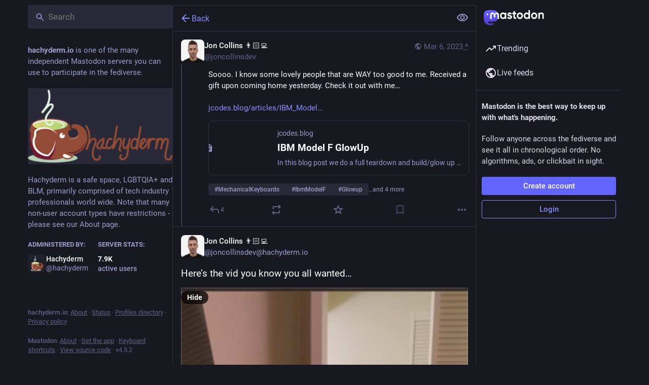

--- FILE ---
content_type: text/javascript
request_url: https://hachyderm.io/packs/gif-B40wNbLd.js
body_size: 316
content:
import{j as i}from"./client-DZIGVCsa.js";import{aw as u}from"./useSelectableClick-BLdHhs44.js";import{k as m}from"./index-BIOZrIGT.js";const v=({src:e,staticSrc:r,className:s,animate:o=m})=>{const{hovering:t,handleMouseEnter:n,handleMouseLeave:a}=u(o);return i.jsx("img",{className:s,src:t||o?e:r,alt:"",role:"presentation",onMouseEnter:n,onMouseLeave:a})};export{v as G};
//# sourceMappingURL=gif-B40wNbLd.js.map


--- FILE ---
content_type: text/javascript
request_url: https://hachyderm.io/packs/useSelectableClick-BLdHhs44.js
body_size: 154854
content:
var eT=Object.defineProperty;var tT=(e,t,r)=>t in e?eT(e,t,{enumerable:!0,configurable:!0,writable:!0,value:r}):e[t]=r;var jr=(e,t,r)=>tT(e,typeof t!="symbol"?t+"":t,r);import{r as m,g as Rt,R as _a,A as kv,B as rT,C as nT,m as rt,D as Uv,I as sT,a as Kr,E as cn,y as Dv,d as iT,G as oT,u as gn,j as aT,k as sa,H as qv,p as ga,J as td,q as uT}from"./index-BIOZrIGT.js";import{b as cT,j as v,r as rd,_ as ye}from"./client-DZIGVCsa.js";import{c as Se}from"./index-BHktYmxb.js";import{M as Ve}from"./message-CQGLPEQG.js";import{j as lT,k as fT,u as dT,a as nd,m as pT,b as tf,n as hT,R as jv}from"./relative_timestamp-BknW0uz8.js";import{d as mT,c as _T,e as gT,r as vT,S as $u,_ as $v,f as Ut,P as pe,L as sd,g as yT}from"./short_number-DTk--sdG.js";import{j as ST}from"./index-DUY7J2K7.js";import{S as Hv}from"./skeleton-CBMHV7xu.js";import{b as zt,c as st,a as D,g as Oe,d as ET,e as bT,f as Ua,h as Bv}from"./api-CGwRZZlV.js";import{i as id,a as wT}from"./load_locale-D_m9Z3rK.js";import{A as Hu,a as zv}from"./index-DiPYjm3h.js";import{r as CT}from"./ready-DpOgoWSg.js";var od=Bi(),ne=e=>Hi(e,od),ad=Bi();ne.write=e=>Hi(e,ad);var Da=Bi();ne.onStart=e=>Hi(e,Da);var ud=Bi();ne.onFrame=e=>Hi(e,ud);var cd=Bi();ne.onFinish=e=>Hi(e,cd);var us=[];ne.setTimeout=(e,t)=>{const r=ne.now()+t,n=()=>{const i=us.findIndex(o=>o.cancel==n);~i&&us.splice(i,1),un-=~i?1:0},s={time:r,handler:e,cancel:n};return us.splice(Vv(r),0,s),un+=1,Gv(),s};var Vv=e=>~(~us.findIndex(t=>t.time>e)||~us.length);ne.cancel=e=>{Da.delete(e),ud.delete(e),cd.delete(e),od.delete(e),ad.delete(e)};ne.sync=e=>{rf=!0,ne.batchedUpdates(e),rf=!1};ne.throttle=e=>{let t;function r(){try{e(...t)}finally{t=null}}function n(...s){t=s,ne.onStart(r)}return n.handler=e,n.cancel=()=>{Da.delete(r),t=null},n};var ld=typeof window<"u"?window.requestAnimationFrame:()=>{};ne.use=e=>ld=e;ne.now=typeof performance<"u"?()=>performance.now():Date.now;ne.batchedUpdates=e=>e();ne.catch=console.error;ne.frameLoop="always";ne.advance=()=>{ne.frameLoop!=="demand"?console.warn("Cannot call the manual advancement of rafz whilst frameLoop is not set as demand"):Qv()};var an=-1,un=0,rf=!1;function Hi(e,t){rf?(t.delete(e),e(0)):(t.add(e),Gv())}function Gv(){an<0&&(an=0,ne.frameLoop!=="demand"&&ld(Wv))}function TT(){an=-1}function Wv(){~an&&(ld(Wv),ne.batchedUpdates(Qv))}function Qv(){const e=an;an=ne.now();const t=Vv(an);if(t&&(Kv(us.splice(0,t),r=>r.handler()),un-=t),!un){TT();return}Da.flush(),od.flush(e?Math.min(64,an-e):16.667),ud.flush(),ad.flush(),cd.flush()}function Bi(){let e=new Set,t=e;return{add(r){un+=t==e&&!e.has(r)?1:0,e.add(r)},delete(r){return un-=t==e&&e.has(r)?1:0,e.delete(r)},flush(r){t.size&&(e=new Set,un-=t.size,Kv(t,n=>n(r)&&e.add(n)),un+=e.size,t=e)}}}function Kv(e,t){e.forEach(r=>{try{t(r)}catch(n){ne.catch(n)}})}var OT=Object.defineProperty,xT=(e,t)=>{for(var r in t)OT(e,r,{get:t[r],enumerable:!0})},_r={};xT(_r,{assign:()=>RT,colors:()=>ln,createStringInterpolator:()=>dd,skipAnimation:()=>Yv,to:()=>Xv,willAdvance:()=>pd});function nf(){}var IT=(e,t,r)=>Object.defineProperty(e,t,{value:r,writable:!0,configurable:!0}),M={arr:Array.isArray,obj:e=>!!e&&e.constructor.name==="Object",fun:e=>typeof e=="function",str:e=>typeof e=="string",num:e=>typeof e=="number",und:e=>e===void 0};function Br(e,t){if(M.arr(e)){if(!M.arr(t)||e.length!==t.length)return!1;for(let r=0;r<e.length;r++)if(e[r]!==t[r])return!1;return!0}return e===t}var ee=(e,t)=>e.forEach(t);function Ir(e,t,r){if(M.arr(e)){for(let n=0;n<e.length;n++)t.call(r,e[n],"".concat(n));return}for(const n in e)e.hasOwnProperty(n)&&t.call(r,e[n],n)}var ht=e=>M.und(e)?[]:M.arr(e)?e:[e];function ai(e,t){if(e.size){const r=Array.from(e);e.clear(),ee(r,t)}}var ti=(e,...t)=>ai(e,r=>r(...t)),fd=()=>typeof window>"u"||!window.navigator||/ServerSideRendering|^Deno\//.test(window.navigator.userAgent),dd,Xv,ln=null,Yv=!1,pd=nf,RT=e=>{e.to&&(Xv=e.to),e.now&&(ne.now=e.now),e.colors!==void 0&&(ln=e.colors),e.skipAnimation!=null&&(Yv=e.skipAnimation),e.createStringInterpolator&&(dd=e.createStringInterpolator),e.requestAnimationFrame&&ne.use(e.requestAnimationFrame),e.batchedUpdates&&(ne.batchedUpdates=e.batchedUpdates),e.willAdvance&&(pd=e.willAdvance),e.frameLoop&&(ne.frameLoop=e.frameLoop)},ui=new Set,Jt=[],Bu=[],va=0,qa={get idle(){return!ui.size&&!Jt.length},start(e){va>e.priority?(ui.add(e),ne.onStart(AT)):(Zv(e),ne(sf))},advance:sf,sort(e){if(va)ne.onFrame(()=>qa.sort(e));else{const t=Jt.indexOf(e);~t&&(Jt.splice(t,1),Jv(e))}},clear(){Jt=[],ui.clear()}};function AT(){ui.forEach(Zv),ui.clear(),ne(sf)}function Zv(e){Jt.includes(e)||Jv(e)}function Jv(e){Jt.splice(LT(Jt,t=>t.priority>e.priority),0,e)}function sf(e){const t=Bu;for(let r=0;r<Jt.length;r++){const n=Jt[r];va=n.priority,n.idle||(pd(n),n.advance(e),n.idle||t.push(n))}return va=0,Bu=Jt,Bu.length=0,Jt=t,Jt.length>0}function LT(e,t){const r=e.findIndex(t);return r<0?e.length:r}var PT={transparent:0,aliceblue:4042850303,antiquewhite:4209760255,aqua:16777215,aquamarine:2147472639,azure:4043309055,beige:4126530815,bisque:4293182719,black:255,blanchedalmond:4293643775,blue:65535,blueviolet:2318131967,brown:2771004159,burlywood:3736635391,burntsienna:3934150143,cadetblue:1604231423,chartreuse:2147418367,chocolate:3530104575,coral:4286533887,cornflowerblue:1687547391,cornsilk:4294499583,crimson:3692313855,cyan:16777215,darkblue:35839,darkcyan:9145343,darkgoldenrod:3095792639,darkgray:2846468607,darkgreen:6553855,darkgrey:2846468607,darkkhaki:3182914559,darkmagenta:2332068863,darkolivegreen:1433087999,darkorange:4287365375,darkorchid:2570243327,darkred:2332033279,darksalmon:3918953215,darkseagreen:2411499519,darkslateblue:1211993087,darkslategray:793726975,darkslategrey:793726975,darkturquoise:13554175,darkviolet:2483082239,deeppink:4279538687,deepskyblue:12582911,dimgray:1768516095,dimgrey:1768516095,dodgerblue:512819199,firebrick:2988581631,floralwhite:4294635775,forestgreen:579543807,fuchsia:4278255615,gainsboro:3705462015,ghostwhite:4177068031,gold:4292280575,goldenrod:3668254975,gray:2155905279,green:8388863,greenyellow:2919182335,grey:2155905279,honeydew:4043305215,hotpink:4285117695,indianred:3445382399,indigo:1258324735,ivory:4294963455,khaki:4041641215,lavender:3873897215,lavenderblush:4293981695,lawngreen:2096890111,lemonchiffon:4294626815,lightblue:2916673279,lightcoral:4034953471,lightcyan:3774873599,lightgoldenrodyellow:4210742015,lightgray:3553874943,lightgreen:2431553791,lightgrey:3553874943,lightpink:4290167295,lightsalmon:4288707327,lightseagreen:548580095,lightskyblue:2278488831,lightslategray:2005441023,lightslategrey:2005441023,lightsteelblue:2965692159,lightyellow:4294959359,lime:16711935,limegreen:852308735,linen:4210091775,magenta:4278255615,maroon:2147483903,mediumaquamarine:1724754687,mediumblue:52735,mediumorchid:3126187007,mediumpurple:2473647103,mediumseagreen:1018393087,mediumslateblue:2070474495,mediumspringgreen:16423679,mediumturquoise:1221709055,mediumvioletred:3340076543,midnightblue:421097727,mintcream:4127193855,mistyrose:4293190143,moccasin:4293178879,navajowhite:4292783615,navy:33023,oldlace:4260751103,olive:2155872511,olivedrab:1804477439,orange:4289003775,orangered:4282712319,orchid:3664828159,palegoldenrod:4008225535,palegreen:2566625535,paleturquoise:2951671551,palevioletred:3681588223,papayawhip:4293907967,peachpuff:4292524543,peru:3448061951,pink:4290825215,plum:3718307327,powderblue:2967529215,purple:2147516671,rebeccapurple:1714657791,red:4278190335,rosybrown:3163525119,royalblue:1097458175,saddlebrown:2336560127,salmon:4202722047,sandybrown:4104413439,seagreen:780883967,seashell:4294307583,sienna:2689740287,silver:3233857791,skyblue:2278484991,slateblue:1784335871,slategray:1887473919,slategrey:1887473919,snow:4294638335,springgreen:16744447,steelblue:1182971135,tan:3535047935,teal:8421631,thistle:3636451583,tomato:4284696575,turquoise:1088475391,violet:4001558271,wheat:4125012991,white:4294967295,whitesmoke:4126537215,yellow:4294902015,yellowgreen:2597139199},mr="[-+]?\\d*\\.?\\d+",ya=mr+"%";function ja(...e){return"\\(\\s*("+e.join(")\\s*,\\s*(")+")\\s*\\)"}var NT=new RegExp("rgb"+ja(mr,mr,mr)),MT=new RegExp("rgba"+ja(mr,mr,mr,mr)),FT=new RegExp("hsl"+ja(mr,ya,ya)),kT=new RegExp("hsla"+ja(mr,ya,ya,mr)),UT=/^#([0-9a-fA-F]{1})([0-9a-fA-F]{1})([0-9a-fA-F]{1})$/,DT=/^#([0-9a-fA-F]{1})([0-9a-fA-F]{1})([0-9a-fA-F]{1})([0-9a-fA-F]{1})$/,qT=/^#([0-9a-fA-F]{6})$/,jT=/^#([0-9a-fA-F]{8})$/;function $T(e){let t;return typeof e=="number"?e>>>0===e&&e>=0&&e<=4294967295?e:null:(t=qT.exec(e))?parseInt(t[1]+"ff",16)>>>0:ln&&ln[e]!==void 0?ln[e]:(t=NT.exec(e))?(ns(t[1])<<24|ns(t[2])<<16|ns(t[3])<<8|255)>>>0:(t=MT.exec(e))?(ns(t[1])<<24|ns(t[2])<<16|ns(t[3])<<8|uh(t[4]))>>>0:(t=UT.exec(e))?parseInt(t[1]+t[1]+t[2]+t[2]+t[3]+t[3]+"ff",16)>>>0:(t=jT.exec(e))?parseInt(t[1],16)>>>0:(t=DT.exec(e))?parseInt(t[1]+t[1]+t[2]+t[2]+t[3]+t[3]+t[4]+t[4],16)>>>0:(t=FT.exec(e))?(oh(ah(t[1]),_o(t[2]),_o(t[3]))|255)>>>0:(t=kT.exec(e))?(oh(ah(t[1]),_o(t[2]),_o(t[3]))|uh(t[4]))>>>0:null}function zu(e,t,r){return r<0&&(r+=1),r>1&&(r-=1),r<1/6?e+(t-e)*6*r:r<1/2?t:r<2/3?e+(t-e)*(2/3-r)*6:e}function oh(e,t,r){const n=r<.5?r*(1+t):r+t-r*t,s=2*r-n,i=zu(s,n,e+1/3),o=zu(s,n,e),a=zu(s,n,e-1/3);return Math.round(i*255)<<24|Math.round(o*255)<<16|Math.round(a*255)<<8}function ns(e){const t=parseInt(e,10);return t<0?0:t>255?255:t}function ah(e){return(parseFloat(e)%360+360)%360/360}function uh(e){const t=parseFloat(e);return t<0?0:t>1?255:Math.round(t*255)}function _o(e){const t=parseFloat(e);return t<0?0:t>100?1:t/100}function ch(e){let t=$T(e);if(t===null)return e;t=t||0;const r=(t&4278190080)>>>24,n=(t&16711680)>>>16,s=(t&65280)>>>8,i=(t&255)/255;return"rgba(".concat(r,", ").concat(n,", ").concat(s,", ").concat(i,")")}var mi=(e,t,r)=>{if(M.fun(e))return e;if(M.arr(e))return mi({range:e,output:t,extrapolate:r});if(M.str(e.output[0]))return dd(e);const n=e,s=n.output,i=n.range||[0,1],o=n.extrapolateLeft||n.extrapolate||"extend",a=n.extrapolateRight||n.extrapolate||"extend",u=n.easing||(c=>c);return c=>{const l=BT(c,i);return HT(c,i[l],i[l+1],s[l],s[l+1],u,o,a,n.map)}};function HT(e,t,r,n,s,i,o,a,u){let c=u?u(e):e;if(c<t){if(o==="identity")return c;o==="clamp"&&(c=t)}if(c>r){if(a==="identity")return c;a==="clamp"&&(c=r)}return n===s?n:t===r?e<=t?n:s:(t===-1/0?c=-c:r===1/0?c=c-t:c=(c-t)/(r-t),c=i(c),n===-1/0?c=-c:s===1/0?c=c+n:c=c*(s-n)+n,c)}function BT(e,t){for(var r=1;r<t.length-1&&!(t[r]>=e);++r);return r-1}var zT={linear:e=>e},_i=Symbol.for("FluidValue.get"),fs=Symbol.for("FluidValue.observers"),Zt=e=>!!(e&&e[_i]),Ct=e=>e&&e[_i]?e[_i]():e,lh=e=>e[fs]||null;function VT(e,t){e.eventObserved?e.eventObserved(t):e(t)}function gi(e,t){const r=e[fs];r&&r.forEach(n=>{VT(n,t)})}var ey=class{constructor(e){if(!e&&!(e=this.get))throw Error("Unknown getter");GT(this,e)}},GT=(e,t)=>ty(e,_i,t);function Ts(e,t){if(e[_i]){let r=e[fs];r||ty(e,fs,r=new Set),r.has(t)||(r.add(t),e.observerAdded&&e.observerAdded(r.size,t))}return t}function vi(e,t){const r=e[fs];if(r&&r.has(t)){const n=r.size-1;n?r.delete(t):e[fs]=null,e.observerRemoved&&e.observerRemoved(n,t)}}var ty=(e,t,r)=>Object.defineProperty(e,t,{value:r,writable:!0,configurable:!0}),ia=/[+\-]?(?:0|[1-9]\d*)(?:\.\d*)?(?:[eE][+\-]?\d+)?/g,WT=/(#(?:[0-9a-f]{2}){2,4}|(#[0-9a-f]{3})|(rgb|hsl)a?\((-?\d+%?[,\s]+){2,3}\s*[\d\.]+%?\))/gi,fh=new RegExp("(".concat(ia.source,")(%|[a-z]+)"),"i"),QT=/rgba\(([0-9\.-]+), ([0-9\.-]+), ([0-9\.-]+), ([0-9\.-]+)\)/gi,$a=/var\((--[a-zA-Z0-9-_]+),? ?([a-zA-Z0-9 ()%#.,-]+)?\)/,ry=e=>{const[t,r]=KT(e);if(!t||fd())return e;const n=window.getComputedStyle(document.documentElement).getPropertyValue(t);if(n)return n.trim();if(r&&r.startsWith("--")){const s=window.getComputedStyle(document.documentElement).getPropertyValue(r);return s||e}else{if(r&&$a.test(r))return ry(r);if(r)return r}return e},KT=e=>{const t=$a.exec(e);if(!t)return[,];const[,r,n]=t;return[r,n]},Vu,XT=(e,t,r,n,s)=>"rgba(".concat(Math.round(t),", ").concat(Math.round(r),", ").concat(Math.round(n),", ").concat(s,")"),ny=e=>{Vu||(Vu=ln?new RegExp("(".concat(Object.keys(ln).join("|"),")(?!\\w)"),"g"):/^\b$/);const t=e.output.map(i=>Ct(i).replace($a,ry).replace(WT,ch).replace(Vu,ch)),r=t.map(i=>i.match(ia).map(Number)),s=r[0].map((i,o)=>r.map(a=>{if(!(o in a))throw Error('The arity of each "output" value must be equal');return a[o]})).map(i=>mi({...e,output:i}));return i=>{var u;const o=!fh.test(t[0])&&((u=t.find(c=>fh.test(c)))==null?void 0:u.replace(ia,""));let a=0;return t[0].replace(ia,()=>"".concat(s[a++](i)).concat(o||"")).replace(QT,XT)}},hd="react-spring: ",sy=e=>{const t=e;let r=!1;if(typeof t!="function")throw new TypeError("".concat(hd,"once requires a function parameter"));return(...n)=>{r||(t(...n),r=!0)}},YT=sy(console.warn);function ZT(){YT("".concat(hd,'The "interpolate" function is deprecated in v9 (use "to" instead)'))}var JT=sy(console.warn);function eO(){JT("".concat(hd,'Directly calling start instead of using the api object is deprecated in v9 (use ".start" instead), this will be removed in later 0.X.0 versions'))}function Ha(e){return M.str(e)&&(e[0]=="#"||/\d/.test(e)||!fd()&&$a.test(e)||e in(ln||{}))}var Pn=fd()?m.useEffect:m.useLayoutEffect,tO=()=>{const e=m.useRef(!1);return Pn(()=>(e.current=!0,()=>{e.current=!1}),[]),e};function md(){const e=m.useState()[1],t=tO();return()=>{t.current&&e(Math.random())}}function rO(e,t){const[r]=m.useState(()=>({inputs:t,result:e()})),n=m.useRef(),s=n.current;let i=s;return i?t&&i.inputs&&nO(t,i.inputs)||(i={inputs:t,result:e()}):i=r,m.useEffect(()=>{n.current=i,s==r&&(r.inputs=r.result=void 0)},[i]),i.result}function nO(e,t){if(e.length!==t.length)return!1;for(let r=0;r<e.length;r++)if(e[r]!==t[r])return!1;return!0}var _d=e=>m.useEffect(e,sO),sO=[];function of(e){const t=m.useRef();return m.useEffect(()=>{t.current=e}),t.current}var yi=Symbol.for("Animated:node"),iO=e=>!!e&&e[yi]===e,br=e=>e&&e[yi],gd=(e,t)=>IT(e,yi,t),Ba=e=>e&&e[yi]&&e[yi].getPayload(),iy=class{constructor(){gd(this,this)}getPayload(){return this.payload||[]}},zi=class extends iy{constructor(e){super(),this._value=e,this.done=!0,this.durationProgress=0,M.num(this._value)&&(this.lastPosition=this._value)}static create(e){return new zi(e)}getPayload(){return[this]}getValue(){return this._value}setValue(e,t){return M.num(e)&&(this.lastPosition=e,t&&(e=Math.round(e/t)*t,this.done&&(this.lastPosition=e))),this._value===e?!1:(this._value=e,!0)}reset(){const{done:e}=this;this.done=!1,M.num(this._value)&&(this.elapsedTime=0,this.durationProgress=0,this.lastPosition=this._value,e&&(this.lastVelocity=null),this.v0=null)}},Si=class extends zi{constructor(e){super(0),this._string=null,this._toString=mi({output:[e,e]})}static create(e){return new Si(e)}getValue(){const e=this._string;return e==null?this._string=this._toString(this._value):e}setValue(e){if(M.str(e)){if(e==this._string)return!1;this._string=e,this._value=1}else if(super.setValue(e))this._string=null;else return!1;return!0}reset(e){e&&(this._toString=mi({output:[this.getValue(),e]})),this._value=0,super.reset()}},Sa={dependencies:null},za=class extends iy{constructor(e){super(),this.source=e,this.setValue(e)}getValue(e){const t={};return Ir(this.source,(r,n)=>{iO(r)?t[n]=r.getValue(e):Zt(r)?t[n]=Ct(r):e||(t[n]=r)}),t}setValue(e){this.source=e,this.payload=this._makePayload(e)}reset(){this.payload&&ee(this.payload,e=>e.reset())}_makePayload(e){if(e){const t=new Set;return Ir(e,this._addToPayload,t),Array.from(t)}}_addToPayload(e){Sa.dependencies&&Zt(e)&&Sa.dependencies.add(e);const t=Ba(e);t&&ee(t,r=>this.add(r))}},oy=class extends za{constructor(e){super(e)}static create(e){return new oy(e)}getValue(){return this.source.map(e=>e.getValue())}setValue(e){const t=this.getPayload();return e.length==t.length?t.map((r,n)=>r.setValue(e[n])).some(Boolean):(super.setValue(e.map(oO)),!0)}};function oO(e){return(Ha(e)?Si:zi).create(e)}function af(e){const t=br(e);return t?t.constructor:M.arr(e)?oy:Ha(e)?Si:zi}var dh=(e,t)=>{const r=!M.fun(e)||e.prototype&&e.prototype.isReactComponent;return m.forwardRef((n,s)=>{const i=m.useRef(null),o=r&&m.useCallback(h=>{i.current=cO(s,h)},[s]),[a,u]=uO(n,t),c=md(),l=()=>{const h=i.current;if(r&&!h)return;(h?t.applyAnimatedValues(h,a.getValue(!0)):!1)===!1&&c()},f=new aO(l,u),d=m.useRef();Pn(()=>(d.current=f,ee(u,h=>Ts(h,f)),()=>{d.current&&(ee(d.current.deps,h=>vi(h,d.current)),ne.cancel(d.current.update))})),m.useEffect(l,[]),_d(()=>()=>{const h=d.current;ee(h.deps,_=>vi(_,h))});const p=t.getComponentProps(a.getValue());return m.createElement(e,{...p,ref:o})})},aO=class{constructor(e,t){this.update=e,this.deps=t}eventObserved(e){e.type=="change"&&ne.write(this.update)}};function uO(e,t){const r=new Set;return Sa.dependencies=r,e.style&&(e={...e,style:t.createAnimatedStyle(e.style)}),e=new za(e),Sa.dependencies=null,[e,r]}function cO(e,t){return e&&(M.fun(e)?e(t):e.current=t),t}var ph=Symbol.for("AnimatedComponent"),lO=(e,{applyAnimatedValues:t=()=>!1,createAnimatedStyle:r=s=>new za(s),getComponentProps:n=s=>s}={})=>{const s={applyAnimatedValues:t,createAnimatedStyle:r,getComponentProps:n},i=o=>{const a=hh(o)||"Anonymous";return M.str(o)?o=i[o]||(i[o]=dh(o,s)):o=o[ph]||(o[ph]=dh(o,s)),o.displayName="Animated(".concat(a,")"),o};return Ir(e,(o,a)=>{M.arr(e)&&(a=hh(o)),i[a]=i(o)}),{animated:i}},hh=e=>M.str(e)?e:e&&M.str(e.displayName)?e.displayName:M.fun(e)&&e.name||null;function Tt(e,...t){return M.fun(e)?e(...t):e}var ci=(e,t)=>e===!0||!!(t&&e&&(M.fun(e)?e(t):ht(e).includes(t))),ay=(e,t)=>M.obj(e)?t&&e[t]:e,uy=(e,t)=>e.default===!0?e[t]:e.default?e.default[t]:void 0,fO=e=>e,Va=(e,t=fO)=>{let r=dO;e.default&&e.default!==!0&&(e=e.default,r=Object.keys(e));const n={};for(const s of r){const i=t(e[s],s);M.und(i)||(n[s]=i)}return n},dO=["config","onProps","onStart","onChange","onPause","onResume","onRest"],pO={config:1,from:1,to:1,ref:1,loop:1,reset:1,pause:1,cancel:1,reverse:1,immediate:1,default:1,delay:1,onProps:1,onStart:1,onChange:1,onPause:1,onResume:1,onRest:1,onResolve:1,items:1,trail:1,sort:1,expires:1,initial:1,enter:1,update:1,leave:1,children:1,onDestroyed:1,keys:1,callId:1,parentId:1};function hO(e){const t={};let r=0;if(Ir(e,(n,s)=>{pO[s]||(t[s]=n,r++)}),r)return t}function vd(e){const t=hO(e);if(t){const r={to:t};return Ir(e,(n,s)=>s in t||(r[s]=n)),r}return{...e}}function Ei(e){return e=Ct(e),M.arr(e)?e.map(Ei):Ha(e)?_r.createStringInterpolator({range:[0,1],output:[e,e]})(1):e}function cy(e){for(const t in e)return!0;return!1}function uf(e){return M.fun(e)||M.arr(e)&&M.obj(e[0])}function cf(e,t){var r;(r=e.ref)==null||r.delete(e),t==null||t.delete(e)}function ly(e,t){var r;t&&e.ref!==t&&((r=e.ref)==null||r.delete(e),t.add(e),e.ref=t)}var Fn={default:{tension:170,friction:26},gentle:{tension:120,friction:14},wobbly:{tension:180,friction:12},stiff:{tension:210,friction:20}},lf={...Fn.default,mass:1,damping:1,easing:zT.linear,clamp:!1},mO=class{constructor(){this.velocity=0,Object.assign(this,lf)}};function _O(e,t,r){r&&(r={...r},mh(r,t),t={...r,...t}),mh(e,t),Object.assign(e,t);for(const o in lf)e[o]==null&&(e[o]=lf[o]);let{frequency:n,damping:s}=e;const{mass:i}=e;return M.und(n)||(n<.01&&(n=.01),s<0&&(s=0),e.tension=Math.pow(2*Math.PI/n,2)*i,e.friction=4*Math.PI*s*i/n),e}function mh(e,t){if(!M.und(t.decay))e.duration=void 0;else{const r=!M.und(t.tension)||!M.und(t.friction);(r||!M.und(t.frequency)||!M.und(t.damping)||!M.und(t.mass))&&(e.duration=void 0,e.decay=void 0),r&&(e.frequency=void 0)}}var _h=[],gO=class{constructor(){this.changed=!1,this.values=_h,this.toValues=null,this.fromValues=_h,this.config=new mO,this.immediate=!1}};function fy(e,{key:t,props:r,defaultProps:n,state:s,actions:i}){return new Promise((o,a)=>{var h;let u,c,l=ci((h=r.cancel)!=null?h:n==null?void 0:n.cancel,t);if(l)p();else{M.und(r.pause)||(s.paused=ci(r.pause,t));let _=n==null?void 0:n.pause;_!==!0&&(_=s.paused||ci(_,t)),u=Tt(r.delay||0,t),_?(s.resumeQueue.add(d),i.pause()):(i.resume(),d())}function f(){s.resumeQueue.add(d),s.timeouts.delete(c),c.cancel(),u=c.time-ne.now()}function d(){u>0&&!_r.skipAnimation?(s.delayed=!0,c=ne.setTimeout(p,u),s.pauseQueue.add(f),s.timeouts.add(c)):p()}function p(){s.delayed&&(s.delayed=!1),s.pauseQueue.delete(f),s.timeouts.delete(c),e<=(s.cancelId||0)&&(l=!0);try{i.start({...r,callId:e,cancel:l},o)}catch(_){a(_)}}})}var yd=(e,t)=>t.length==1?t[0]:t.some(r=>r.cancelled)?cs(e.get()):t.every(r=>r.noop)?dy(e.get()):dr(e.get(),t.every(r=>r.finished)),dy=e=>({value:e,noop:!0,finished:!0,cancelled:!1}),dr=(e,t,r=!1)=>({value:e,finished:t,cancelled:r}),cs=e=>({value:e,cancelled:!0,finished:!1});function py(e,t,r,n){const{callId:s,parentId:i,onRest:o}=t,{asyncTo:a,promise:u}=r;return!i&&e===a&&!t.reset?u:r.promise=(async()=>{r.asyncId=s,r.asyncTo=e;const c=Va(t,(g,S)=>S==="onRest"?void 0:g);let l,f;const d=new Promise((g,S)=>(l=g,f=S)),p=g=>{const S=s<=(r.cancelId||0)&&cs(n)||s!==r.asyncId&&dr(n,!1);if(S)throw g.result=S,f(g),g},h=(g,S)=>{const y=new gh,E=new vh;return(async()=>{if(_r.skipAnimation)throw bi(r),E.result=dr(n,!1),f(E),E;p(y);const b=M.obj(g)?{...g}:{...S,to:g};b.parentId=s,Ir(c,(O,x)=>{M.und(b[x])&&(b[x]=O)});const w=await n.start(b);return p(y),r.paused&&await new Promise(O=>{r.resumeQueue.add(O)}),w})()};let _;if(_r.skipAnimation)return bi(r),dr(n,!1);try{let g;M.arr(e)?g=(async S=>{for(const y of S)await h(y)})(e):g=Promise.resolve(e(h,n.stop.bind(n))),await Promise.all([g.then(l),d]),_=dr(n.get(),!0,!1)}catch(g){if(g instanceof gh)_=g.result;else if(g instanceof vh)_=g.result;else throw g}finally{s==r.asyncId&&(r.asyncId=i,r.asyncTo=i?a:void 0,r.promise=i?u:void 0)}return M.fun(o)&&ne.batchedUpdates(()=>{o(_,n,n.item)}),_})()}function bi(e,t){ai(e.timeouts,r=>r.cancel()),e.pauseQueue.clear(),e.resumeQueue.clear(),e.asyncId=e.asyncTo=e.promise=void 0,t&&(e.cancelId=t)}var gh=class extends Error{constructor(){super("An async animation has been interrupted. You see this error because you forgot to use `await` or `.catch(...)` on its returned promise.")}},vh=class extends Error{constructor(){super("SkipAnimationSignal")}},ff=e=>e instanceof Sd,vO=1,Sd=class extends ey{constructor(){super(...arguments),this.id=vO++,this._priority=0}get priority(){return this._priority}set priority(e){this._priority!=e&&(this._priority=e,this._onPriorityChange(e))}get(){const e=br(this);return e&&e.getValue()}to(...e){return _r.to(this,e)}interpolate(...e){return ZT(),_r.to(this,e)}toJSON(){return this.get()}observerAdded(e){e==1&&this._attach()}observerRemoved(e){e==0&&this._detach()}_attach(){}_detach(){}_onChange(e,t=!1){gi(this,{type:"change",parent:this,value:e,idle:t})}_onPriorityChange(e){this.idle||qa.sort(this),gi(this,{type:"priority",parent:this,priority:e})}},jn=Symbol.for("SpringPhase"),hy=1,df=2,pf=4,Gu=e=>(e[jn]&hy)>0,tn=e=>(e[jn]&df)>0,Gs=e=>(e[jn]&pf)>0,yh=(e,t)=>t?e[jn]|=df|hy:e[jn]&=~df,Sh=(e,t)=>t?e[jn]|=pf:e[jn]&=~pf,yO=class extends Sd{constructor(e,t){if(super(),this.animation=new gO,this.defaultProps={},this._state={paused:!1,delayed:!1,pauseQueue:new Set,resumeQueue:new Set,timeouts:new Set},this._pendingCalls=new Set,this._lastCallId=0,this._lastToId=0,this._memoizedDuration=0,!M.und(e)||!M.und(t)){const r=M.obj(e)?{...e}:{...t,from:e};M.und(r.default)&&(r.default=!0),this.start(r)}}get idle(){return!(tn(this)||this._state.asyncTo)||Gs(this)}get goal(){return Ct(this.animation.to)}get velocity(){const e=br(this);return e instanceof zi?e.lastVelocity||0:e.getPayload().map(t=>t.lastVelocity||0)}get hasAnimated(){return Gu(this)}get isAnimating(){return tn(this)}get isPaused(){return Gs(this)}get isDelayed(){return this._state.delayed}advance(e){let t=!0,r=!1;const n=this.animation;let{toValues:s}=n;const{config:i}=n,o=Ba(n.to);!o&&Zt(n.to)&&(s=ht(Ct(n.to))),n.values.forEach((c,l)=>{if(c.done)return;const f=c.constructor==Si?1:o?o[l].lastPosition:s[l];let d=n.immediate,p=f;if(!d){if(p=c.lastPosition,i.tension<=0){c.done=!0;return}let h=c.elapsedTime+=e;const _=n.fromValues[l],g=c.v0!=null?c.v0:c.v0=M.arr(i.velocity)?i.velocity[l]:i.velocity;let S;const y=i.precision||(_==f?.005:Math.min(1,Math.abs(f-_)*.001));if(M.und(i.duration))if(i.decay){const E=i.decay===!0?.998:i.decay,b=Math.exp(-(1-E)*h);p=_+g/(1-E)*(1-b),d=Math.abs(c.lastPosition-p)<=y,S=g*b}else{S=c.lastVelocity==null?g:c.lastVelocity;const E=i.restVelocity||y/10,b=i.clamp?0:i.bounce,w=!M.und(b),O=_==f?c.v0>0:_<f;let x,q=!1;const F=1,N=Math.ceil(e/F);for(let z=0;z<N&&(x=Math.abs(S)>E,!(!x&&(d=Math.abs(f-p)<=y,d)));++z){w&&(q=p==f||p>f==O,q&&(S=-S*b,p=f));const V=-i.tension*1e-6*(p-f),W=-i.friction*.001*S,$=(V+W)/i.mass;S=S+$*F,p=p+S*F}}else{let E=1;i.duration>0&&(this._memoizedDuration!==i.duration&&(this._memoizedDuration=i.duration,c.durationProgress>0&&(c.elapsedTime=i.duration*c.durationProgress,h=c.elapsedTime+=e)),E=(i.progress||0)+h/this._memoizedDuration,E=E>1?1:E<0?0:E,c.durationProgress=E),p=_+i.easing(E)*(f-_),S=(p-c.lastPosition)/e,d=E==1}c.lastVelocity=S,Number.isNaN(p)&&(console.warn("Got NaN while animating:",this),d=!0)}o&&!o[l].done&&(d=!1),d?c.done=!0:t=!1,c.setValue(p,i.round)&&(r=!0)});const a=br(this),u=a.getValue();if(t){const c=Ct(n.to);(u!==c||r)&&!i.decay?(a.setValue(c),this._onChange(c)):r&&i.decay&&this._onChange(u),this._stop()}else r&&this._onChange(u)}set(e){return ne.batchedUpdates(()=>{this._stop(),this._focus(e),this._set(e)}),this}pause(){this._update({pause:!0})}resume(){this._update({pause:!1})}finish(){if(tn(this)){const{to:e,config:t}=this.animation;ne.batchedUpdates(()=>{this._onStart(),t.decay||this._set(e,!1),this._stop()})}return this}update(e){return(this.queue||(this.queue=[])).push(e),this}start(e,t){let r;return M.und(e)?(r=this.queue||[],this.queue=[]):r=[M.obj(e)?e:{...t,to:e}],Promise.all(r.map(n=>this._update(n))).then(n=>yd(this,n))}stop(e){const{to:t}=this.animation;return this._focus(this.get()),bi(this._state,e&&this._lastCallId),ne.batchedUpdates(()=>this._stop(t,e)),this}reset(){this._update({reset:!0})}eventObserved(e){e.type=="change"?this._start():e.type=="priority"&&(this.priority=e.priority+1)}_prepareNode(e){const t=this.key||"";let{to:r,from:n}=e;r=M.obj(r)?r[t]:r,(r==null||uf(r))&&(r=void 0),n=M.obj(n)?n[t]:n,n==null&&(n=void 0);const s={to:r,from:n};return Gu(this)||(e.reverse&&([r,n]=[n,r]),n=Ct(n),M.und(n)?br(this)||this._set(r):this._set(n)),s}_update({...e},t){const{key:r,defaultProps:n}=this;e.default&&Object.assign(n,Va(e,(o,a)=>/^on/.test(a)?ay(o,r):o)),bh(this,e,"onProps"),Qs(this,"onProps",e,this);const s=this._prepareNode(e);if(Object.isFrozen(this))throw Error("Cannot animate a `SpringValue` object that is frozen. Did you forget to pass your component to `animated(...)` before animating its props?");const i=this._state;return fy(++this._lastCallId,{key:r,props:e,defaultProps:n,state:i,actions:{pause:()=>{Gs(this)||(Sh(this,!0),ti(i.pauseQueue),Qs(this,"onPause",dr(this,Ws(this,this.animation.to)),this))},resume:()=>{Gs(this)&&(Sh(this,!1),tn(this)&&this._resume(),ti(i.resumeQueue),Qs(this,"onResume",dr(this,Ws(this,this.animation.to)),this))},start:this._merge.bind(this,s)}}).then(o=>{if(e.loop&&o.finished&&!(t&&o.noop)){const a=my(e);if(a)return this._update(a,!0)}return o})}_merge(e,t,r){if(t.cancel)return this.stop(!0),r(cs(this));const n=!M.und(e.to),s=!M.und(e.from);if(n||s)if(t.callId>this._lastToId)this._lastToId=t.callId;else return r(cs(this));const{key:i,defaultProps:o,animation:a}=this,{to:u,from:c}=a;let{to:l=u,from:f=c}=e;s&&!n&&(!t.default||M.und(l))&&(l=f),t.reverse&&([l,f]=[f,l]);const d=!Br(f,c);d&&(a.from=f),f=Ct(f);const p=!Br(l,u);p&&this._focus(l);const h=uf(t.to),{config:_}=a,{decay:g,velocity:S}=_;(n||s)&&(_.velocity=0),t.config&&!h&&_O(_,Tt(t.config,i),t.config!==o.config?Tt(o.config,i):void 0);let y=br(this);if(!y||M.und(l))return r(dr(this,!0));const E=M.und(t.reset)?s&&!t.default:!M.und(f)&&ci(t.reset,i),b=E?f:this.get(),w=Ei(l),O=M.num(w)||M.arr(w)||Ha(w),x=!h&&(!O||ci(o.immediate||t.immediate,i));if(p){const z=af(l);if(z!==y.constructor)if(x)y=this._set(w);else throw Error("Cannot animate between ".concat(y.constructor.name," and ").concat(z.name,', as the "to" prop suggests'))}const q=y.constructor;let F=Zt(l),N=!1;if(!F){const z=E||!Gu(this)&&d;(p||z)&&(N=Br(Ei(b),w),F=!N),(!Br(a.immediate,x)&&!x||!Br(_.decay,g)||!Br(_.velocity,S))&&(F=!0)}if(N&&tn(this)&&(a.changed&&!E?F=!0:F||this._stop(u)),!h&&((F||Zt(u))&&(a.values=y.getPayload(),a.toValues=Zt(l)?null:q==Si?[1]:ht(w)),a.immediate!=x&&(a.immediate=x,!x&&!E&&this._set(u)),F)){const{onRest:z}=a;ee(EO,W=>bh(this,t,W));const V=dr(this,Ws(this,u));ti(this._pendingCalls,V),this._pendingCalls.add(r),a.changed&&ne.batchedUpdates(()=>{var W;a.changed=!E,z==null||z(V,this),E?Tt(o.onRest,V):(W=a.onStart)==null||W.call(a,V,this)})}E&&this._set(b),h?r(py(t.to,t,this._state,this)):F?this._start():tn(this)&&!p?this._pendingCalls.add(r):r(dy(b))}_focus(e){const t=this.animation;e!==t.to&&(lh(this)&&this._detach(),t.to=e,lh(this)&&this._attach())}_attach(){let e=0;const{to:t}=this.animation;Zt(t)&&(Ts(t,this),ff(t)&&(e=t.priority+1)),this.priority=e}_detach(){const{to:e}=this.animation;Zt(e)&&vi(e,this)}_set(e,t=!0){const r=Ct(e);if(!M.und(r)){const n=br(this);if(!n||!Br(r,n.getValue())){const s=af(r);!n||n.constructor!=s?gd(this,s.create(r)):n.setValue(r),n&&ne.batchedUpdates(()=>{this._onChange(r,t)})}}return br(this)}_onStart(){const e=this.animation;e.changed||(e.changed=!0,Qs(this,"onStart",dr(this,Ws(this,e.to)),this))}_onChange(e,t){t||(this._onStart(),Tt(this.animation.onChange,e,this)),Tt(this.defaultProps.onChange,e,this),super._onChange(e,t)}_start(){const e=this.animation;br(this).reset(Ct(e.to)),e.immediate||(e.fromValues=e.values.map(t=>t.lastPosition)),tn(this)||(yh(this,!0),Gs(this)||this._resume())}_resume(){_r.skipAnimation?this.finish():qa.start(this)}_stop(e,t){if(tn(this)){yh(this,!1);const r=this.animation;ee(r.values,s=>{s.done=!0}),r.toValues&&(r.onChange=r.onPause=r.onResume=void 0),gi(this,{type:"idle",parent:this});const n=t?cs(this.get()):dr(this.get(),Ws(this,e!=null?e:r.to));ti(this._pendingCalls,n),r.changed&&(r.changed=!1,Qs(this,"onRest",n,this))}}};function Ws(e,t){const r=Ei(t),n=Ei(e.get());return Br(n,r)}function my(e,t=e.loop,r=e.to){const n=Tt(t);if(n){const s=n!==!0&&vd(n),i=(s||e).reverse,o=!s||s.reset;return wi({...e,loop:t,default:!1,pause:void 0,to:!i||uf(r)?r:void 0,from:o?e.from:void 0,reset:o,...s})}}function wi(e){const{to:t,from:r}=e=vd(e),n=new Set;return M.obj(t)&&Eh(t,n),M.obj(r)&&Eh(r,n),e.keys=n.size?Array.from(n):null,e}function SO(e){const t=wi(e);return M.und(t.default)&&(t.default=Va(t)),t}function Eh(e,t){Ir(e,(r,n)=>r!=null&&t.add(n))}var EO=["onStart","onRest","onChange","onPause","onResume"];function bh(e,t,r){e.animation[r]=t[r]!==uy(t,r)?ay(t[r],e.key):void 0}function Qs(e,t,...r){var n,s,i,o;(s=(n=e.animation)[t])==null||s.call(n,...r),(o=(i=e.defaultProps)[t])==null||o.call(i,...r)}var bO=["onStart","onChange","onRest"],wO=1,_y=class{constructor(e,t){this.id=wO++,this.springs={},this.queue=[],this._lastAsyncId=0,this._active=new Set,this._changed=new Set,this._started=!1,this._state={paused:!1,pauseQueue:new Set,resumeQueue:new Set,timeouts:new Set},this._events={onStart:new Map,onChange:new Map,onRest:new Map},this._onFrame=this._onFrame.bind(this),t&&(this._flush=t),e&&this.start({default:!0,...e})}get idle(){return!this._state.asyncTo&&Object.values(this.springs).every(e=>e.idle&&!e.isDelayed&&!e.isPaused)}get item(){return this._item}set item(e){this._item=e}get(){const e={};return this.each((t,r)=>e[r]=t.get()),e}set(e){for(const t in e){const r=e[t];M.und(r)||this.springs[t].set(r)}}update(e){return e&&this.queue.push(wi(e)),this}start(e){let{queue:t}=this;return e?t=ht(e).map(wi):this.queue=[],this._flush?this._flush(this,t):(Ey(this,t),hf(this,t))}stop(e,t){if(e!==!!e&&(t=e),t){const r=this.springs;ee(ht(t),n=>r[n].stop(!!e))}else bi(this._state,this._lastAsyncId),this.each(r=>r.stop(!!e));return this}pause(e){if(M.und(e))this.start({pause:!0});else{const t=this.springs;ee(ht(e),r=>t[r].pause())}return this}resume(e){if(M.und(e))this.start({pause:!1});else{const t=this.springs;ee(ht(e),r=>t[r].resume())}return this}each(e){Ir(this.springs,e)}_onFrame(){const{onStart:e,onChange:t,onRest:r}=this._events,n=this._active.size>0,s=this._changed.size>0;(n&&!this._started||s&&!this._started)&&(this._started=!0,ai(e,([a,u])=>{u.value=this.get(),a(u,this,this._item)}));const i=!n&&this._started,o=s||i&&r.size?this.get():null;s&&t.size&&ai(t,([a,u])=>{u.value=o,a(u,this,this._item)}),i&&(this._started=!1,ai(r,([a,u])=>{u.value=o,a(u,this,this._item)}))}eventObserved(e){if(e.type=="change")this._changed.add(e.parent),e.idle||this._active.add(e.parent);else if(e.type=="idle")this._active.delete(e.parent);else return;ne.onFrame(this._onFrame)}};function hf(e,t){return Promise.all(t.map(r=>gy(e,r))).then(r=>yd(e,r))}async function gy(e,t,r){const{keys:n,to:s,from:i,loop:o,onRest:a,onResolve:u}=t,c=M.obj(t.default)&&t.default;o&&(t.loop=!1),s===!1&&(t.to=null),i===!1&&(t.from=null);const l=M.arr(s)||M.fun(s)?s:void 0;l?(t.to=void 0,t.onRest=void 0,c&&(c.onRest=void 0)):ee(bO,_=>{const g=t[_];if(M.fun(g)){const S=e._events[_];t[_]=({finished:y,cancelled:E})=>{const b=S.get(g);b?(y||(b.finished=!1),E&&(b.cancelled=!0)):S.set(g,{value:null,finished:y||!1,cancelled:E||!1})},c&&(c[_]=t[_])}});const f=e._state;t.pause===!f.paused?(f.paused=t.pause,ti(t.pause?f.pauseQueue:f.resumeQueue)):f.paused&&(t.pause=!0);const d=(n||Object.keys(e.springs)).map(_=>e.springs[_].start(t)),p=t.cancel===!0||uy(t,"cancel")===!0;(l||p&&f.asyncId)&&d.push(fy(++e._lastAsyncId,{props:t,state:f,actions:{pause:nf,resume:nf,start(_,g){p?(bi(f,e._lastAsyncId),g(cs(e))):(_.onRest=a,g(py(l,_,f,e)))}}})),f.paused&&await new Promise(_=>{f.resumeQueue.add(_)});const h=yd(e,await Promise.all(d));if(o&&h.finished&&!(r&&h.noop)){const _=my(t,o,s);if(_)return Ey(e,[_]),gy(e,_,!0)}return u&&ne.batchedUpdates(()=>u(h,e,e.item)),h}function mf(e,t){const r={...e.springs};return t&&ee(ht(t),n=>{M.und(n.keys)&&(n=wi(n)),M.obj(n.to)||(n={...n,to:void 0}),Sy(r,n,s=>yy(s))}),vy(e,r),r}function vy(e,t){Ir(t,(r,n)=>{e.springs[n]||(e.springs[n]=r,Ts(r,e))})}function yy(e,t){const r=new yO;return r.key=e,t&&Ts(r,t),r}function Sy(e,t,r){t.keys&&ee(t.keys,n=>{(e[n]||(e[n]=r(n)))._prepareNode(t)})}function Ey(e,t){ee(t,r=>{Sy(e.springs,r,n=>yy(n,e))})}var Vi=({children:e,...t})=>{const r=m.useContext(Ea),n=t.pause||!!r.pause,s=t.immediate||!!r.immediate;t=rO(()=>({pause:n,immediate:s}),[n,s]);const{Provider:i}=Ea;return m.createElement(i,{value:t},e)},Ea=CO(Vi,{});Vi.Provider=Ea.Provider;Vi.Consumer=Ea.Consumer;function CO(e,t){return Object.assign(e,m.createContext(t)),e.Provider._context=e,e.Consumer._context=e,e}var by=()=>{const e=[],t=function(n){eO();const s=[];return ee(e,(i,o)=>{if(M.und(n))s.push(i.start());else{const a=r(n,i,o);a&&s.push(i.start(a))}}),s};t.current=e,t.add=function(n){e.includes(n)||e.push(n)},t.delete=function(n){const s=e.indexOf(n);~s&&e.splice(s,1)},t.pause=function(){return ee(e,n=>n.pause(...arguments)),this},t.resume=function(){return ee(e,n=>n.resume(...arguments)),this},t.set=function(n){ee(e,(s,i)=>{const o=M.fun(n)?n(i,s):n;o&&s.set(o)})},t.start=function(n){const s=[];return ee(e,(i,o)=>{if(M.und(n))s.push(i.start());else{const a=this._getProps(n,i,o);a&&s.push(i.start(a))}}),s},t.stop=function(){return ee(e,n=>n.stop(...arguments)),this},t.update=function(n){return ee(e,(s,i)=>s.update(this._getProps(n,s,i))),this};const r=function(n,s,i){return M.fun(n)?n(i,s):n};return t._getProps=r,t};function TO(e,t,r){const n=M.fun(t)&&t;n&&!r&&(r=[]);const s=m.useMemo(()=>n||arguments.length==3?by():void 0,[]),i=m.useRef(0),o=md(),a=m.useMemo(()=>({ctrls:[],queue:[],flush(S,y){const E=mf(S,y);return i.current>0&&!a.queue.length&&!Object.keys(E).some(w=>!S.springs[w])?hf(S,y):new Promise(w=>{vy(S,E),a.queue.push(()=>{w(hf(S,y))}),o()})}}),[]),u=m.useRef([...a.ctrls]),c=[],l=of(e)||0;m.useMemo(()=>{ee(u.current.slice(e,l),S=>{cf(S,s),S.stop(!0)}),u.current.length=e,f(l,e)},[e]),m.useMemo(()=>{f(0,Math.min(l,e))},r);function f(S,y){for(let E=S;E<y;E++){const b=u.current[E]||(u.current[E]=new _y(null,a.flush)),w=n?n(E,b):t[E];w&&(c[E]=SO(w))}}const d=u.current.map((S,y)=>mf(S,c[y])),p=m.useContext(Vi),h=of(p),_=p!==h&&cy(p);Pn(()=>{i.current++,a.ctrls=u.current;const{queue:S}=a;S.length&&(a.queue=[],ee(S,y=>y())),ee(u.current,(y,E)=>{s==null||s.add(y),_&&y.start({default:p});const b=c[E];b&&(ly(y,b.ref),y.ref?y.queue.push(b):y.start(b))})}),_d(()=>()=>{ee(a.ctrls,S=>S.stop(!0))});const g=d.map(S=>({...S}));return s?[g,s]:g}function kn(e,t){const r=M.fun(e),[[n],s]=TO(1,r?e:[e],r?t||[]:t);return r||arguments.length==2?[n,s]:n}function OO(e,t,r){const n=M.fun(t)&&t,{reset:s,sort:i,trail:o=0,expires:a=!0,exitBeforeEnter:u=!1,onDestroyed:c,ref:l,config:f}=n?n():t,d=m.useMemo(()=>n||arguments.length==3?by():void 0,[]),p=ht(e),h=[],_=m.useRef(null),g=s?null:_.current;Pn(()=>{_.current=h}),_d(()=>(ee(h,$=>{d==null||d.add($.ctrl),$.ctrl.ref=d}),()=>{ee(_.current,$=>{$.expired&&clearTimeout($.expirationId),cf($.ctrl,d),$.ctrl.stop(!0)})}));const S=IO(p,n?n():t,g),y=s&&_.current||[];Pn(()=>ee(y,({ctrl:$,item:C,key:R})=>{cf($,d),Tt(c,C,R)}));const E=[];if(g&&ee(g,($,C)=>{$.expired?(clearTimeout($.expirationId),y.push($)):(C=E[C]=S.indexOf($.key),~C&&(h[C]=$))}),ee(p,($,C)=>{h[C]||(h[C]={key:S[C],item:$,phase:"mount",ctrl:new _y},h[C].ctrl.item=$)}),E.length){let $=-1;const{leave:C}=n?n():t;ee(E,(R,P)=>{const k=g[P];~R?($=h.indexOf(k),h[$]={...k,item:p[R]}):C&&h.splice(++$,0,k)})}M.fun(i)&&h.sort(($,C)=>i($.item,C.item));let b=-o;const w=md(),O=Va(t),x=new Map,q=m.useRef(new Map),F=m.useRef(!1);ee(h,($,C)=>{const R=$.key,P=$.phase,k=n?n():t;let A,Q;const L=Tt(k.delay||0,R);if(P=="mount")A=k.enter,Q="enter";else{const K=S.indexOf(R)<0;if(P!="leave")if(K)A=k.leave,Q="leave";else if(A=k.update)Q="update";else return;else if(!K)A=k.enter,Q="enter";else return}if(A=Tt(A,$.item,C),A=M.obj(A)?vd(A):{to:A},!A.config){const K=f||O.config;A.config=Tt(K,$.item,C,Q)}b+=o;const se={...O,delay:L+b,ref:l,immediate:k.immediate,reset:!1,...A};if(Q=="enter"&&M.und(se.from)){const K=n?n():t,_e=M.und(K.initial)||g?K.from:K.initial;se.from=Tt(_e,$.item,C)}const{onResolve:Ee}=se;se.onResolve=K=>{Tt(Ee,K);const _e=_.current,I=_e.find(ge=>ge.key===R);if(I&&!(K.cancelled&&I.phase!="update")&&I.ctrl.idle){const ge=_e.every(be=>be.ctrl.idle);if(I.phase=="leave"){const be=Tt(a,I.item);if(be!==!1){const He=be===!0?0:be;if(I.expired=!0,!ge&&He>0){He<=2147483647&&(I.expirationId=setTimeout(w,He));return}}}ge&&_e.some(be=>be.expired)&&(q.current.delete(I),u&&(F.current=!0),w())}};const ce=mf($.ctrl,se);Q==="leave"&&u?q.current.set($,{phase:Q,springs:ce,payload:se}):x.set($,{phase:Q,springs:ce,payload:se})});const N=m.useContext(Vi),z=of(N),V=N!==z&&cy(N);Pn(()=>{V&&ee(h,$=>{$.ctrl.start({default:N})})},[N]),ee(x,($,C)=>{if(q.current.size){const R=h.findIndex(P=>P.key===C.key);h.splice(R,1)}}),Pn(()=>{ee(q.current.size?q.current:x,({phase:$,payload:C},R)=>{const{ctrl:P}=R;R.phase=$,d==null||d.add(P),V&&$=="enter"&&P.start({default:N}),C&&(ly(P,C.ref),(P.ref||d)&&!F.current?P.update(C):(P.start(C),F.current&&(F.current=!1)))})},s?void 0:r);const W=$=>m.createElement(m.Fragment,null,h.map((C,R)=>{const{springs:P}=x.get(C)||C.ctrl,k=$({...P},C.item,C,R);return k&&k.type?m.createElement(k.type,{...k.props,key:M.str(C.key)||M.num(C.key)?C.key:C.ctrl.id,ref:k.ref}):k}));return d?[W,d]:W}var xO=1;function IO(e,{key:t,keys:r=t},n){if(r===null){const s=new Set;return e.map(i=>{const o=n&&n.find(a=>a.item===i&&a.phase!=="leave"&&!s.has(a));return o?(s.add(o),o.key):xO++})}return M.und(r)?e:M.fun(r)?e.map(r):ht(r)}var wy=class extends Sd{constructor(e,t){super(),this.source=e,this.idle=!0,this._active=new Set,this.calc=mi(...t);const r=this._get(),n=af(r);gd(this,n.create(r))}advance(e){const t=this._get(),r=this.get();Br(t,r)||(br(this).setValue(t),this._onChange(t,this.idle)),!this.idle&&wh(this._active)&&Wu(this)}_get(){const e=M.arr(this.source)?this.source.map(Ct):ht(Ct(this.source));return this.calc(...e)}_start(){this.idle&&!wh(this._active)&&(this.idle=!1,ee(Ba(this),e=>{e.done=!1}),_r.skipAnimation?(ne.batchedUpdates(()=>this.advance()),Wu(this)):qa.start(this))}_attach(){let e=1;ee(ht(this.source),t=>{Zt(t)&&Ts(t,this),ff(t)&&(t.idle||this._active.add(t),e=Math.max(e,t.priority+1))}),this.priority=e,this._start()}_detach(){ee(ht(this.source),e=>{Zt(e)&&vi(e,this)}),this._active.clear(),Wu(this)}eventObserved(e){e.type=="change"?e.idle?this.advance():(this._active.add(e.parent),this._start()):e.type=="idle"?this._active.delete(e.parent):e.type=="priority"&&(this.priority=ht(this.source).reduce((t,r)=>Math.max(t,(ff(r)?r.priority:0)+1),0))}};function RO(e){return e.idle!==!1}function wh(e){return!e.size||Array.from(e).every(RO)}function Wu(e){e.idle||(e.idle=!0,ee(Ba(e),t=>{t.done=!0}),gi(e,{type:"idle",parent:e}))}var $6=(e,...t)=>new wy(e,t);_r.assign({createStringInterpolator:ny,to:(e,t)=>new wy(e,t)});var Cy=cT();const Ty=Rt(Cy);var Oy=/^--/;function AO(e,t){return t==null||typeof t=="boolean"||t===""?"":typeof t=="number"&&t!==0&&!Oy.test(e)&&!(li.hasOwnProperty(e)&&li[e])?t+"px":(""+t).trim()}var Ch={};function LO(e,t){if(!e.nodeType||!e.setAttribute)return!1;const r=e.nodeName==="filter"||e.parentNode&&e.parentNode.nodeName==="filter",{className:n,style:s,children:i,scrollTop:o,scrollLeft:a,viewBox:u,...c}=t,l=Object.values(c),f=Object.keys(c).map(d=>r||e.hasAttribute(d)?d:Ch[d]||(Ch[d]=d.replace(/([A-Z])/g,p=>"-"+p.toLowerCase())));i!==void 0&&(e.textContent=i);for(const d in s)if(s.hasOwnProperty(d)){const p=AO(d,s[d]);Oy.test(d)?e.style.setProperty(d,p):e.style[d]=p}f.forEach((d,p)=>{e.setAttribute(d,l[p])}),n!==void 0&&(e.className=n),o!==void 0&&(e.scrollTop=o),a!==void 0&&(e.scrollLeft=a),u!==void 0&&e.setAttribute("viewBox",u)}var li={animationIterationCount:!0,borderImageOutset:!0,borderImageSlice:!0,borderImageWidth:!0,boxFlex:!0,boxFlexGroup:!0,boxOrdinalGroup:!0,columnCount:!0,columns:!0,flex:!0,flexGrow:!0,flexPositive:!0,flexShrink:!0,flexNegative:!0,flexOrder:!0,gridRow:!0,gridRowEnd:!0,gridRowSpan:!0,gridRowStart:!0,gridColumn:!0,gridColumnEnd:!0,gridColumnSpan:!0,gridColumnStart:!0,fontWeight:!0,lineClamp:!0,lineHeight:!0,opacity:!0,order:!0,orphans:!0,tabSize:!0,widows:!0,zIndex:!0,zoom:!0,fillOpacity:!0,floodOpacity:!0,stopOpacity:!0,strokeDasharray:!0,strokeDashoffset:!0,strokeMiterlimit:!0,strokeOpacity:!0,strokeWidth:!0},PO=(e,t)=>e+t.charAt(0).toUpperCase()+t.substring(1),NO=["Webkit","Ms","Moz","O"];li=Object.keys(li).reduce((e,t)=>(NO.forEach(r=>e[PO(r,t)]=e[t]),e),li);var MO=/^(matrix|translate|scale|rotate|skew)/,FO=/^(translate)/,kO=/^(rotate|skew)/,Qu=(e,t)=>M.num(e)&&e!==0?e+t:e,oa=(e,t)=>M.arr(e)?e.every(r=>oa(r,t)):M.num(e)?e===t:parseFloat(e)===t,UO=class extends za{constructor({x:e,y:t,z:r,...n}){const s=[],i=[];(e||t||r)&&(s.push([e||0,t||0,r||0]),i.push(o=>["translate3d(".concat(o.map(a=>Qu(a,"px")).join(","),")"),oa(o,0)])),Ir(n,(o,a)=>{if(a==="transform")s.push([o||""]),i.push(u=>[u,u===""]);else if(MO.test(a)){if(delete n[a],M.und(o))return;const u=FO.test(a)?"px":kO.test(a)?"deg":"";s.push(ht(o)),i.push(a==="rotate3d"?([c,l,f,d])=>["rotate3d(".concat(c,",").concat(l,",").concat(f,",").concat(Qu(d,u),")"),oa(d,0)]:c=>["".concat(a,"(").concat(c.map(l=>Qu(l,u)).join(","),")"),oa(c,a.startsWith("scale")?1:0)])}}),s.length&&(n.transform=new DO(s,i)),super(n)}},DO=class extends ey{constructor(e,t){super(),this.inputs=e,this.transforms=t,this._value=null}get(){return this._value||(this._value=this._get())}_get(){let e="",t=!0;return ee(this.inputs,(r,n)=>{const s=Ct(r[0]),[i,o]=this.transforms[n](M.arr(s)?s:r.map(Ct));e+=" "+i,t=t&&o}),t?"none":e}observerAdded(e){e==1&&ee(this.inputs,t=>ee(t,r=>Zt(r)&&Ts(r,this)))}observerRemoved(e){e==0&&ee(this.inputs,t=>ee(t,r=>Zt(r)&&vi(r,this)))}eventObserved(e){e.type=="change"&&(this._value=null),gi(this,e)}},qO=["a","abbr","address","area","article","aside","audio","b","base","bdi","bdo","big","blockquote","body","br","button","canvas","caption","cite","code","col","colgroup","data","datalist","dd","del","details","dfn","dialog","div","dl","dt","em","embed","fieldset","figcaption","figure","footer","form","h1","h2","h3","h4","h5","h6","head","header","hgroup","hr","html","i","iframe","img","input","ins","kbd","keygen","label","legend","li","link","main","map","mark","menu","menuitem","meta","meter","nav","noscript","object","ol","optgroup","option","output","p","param","picture","pre","progress","q","rp","rt","ruby","s","samp","script","section","select","small","source","span","strong","style","sub","summary","sup","table","tbody","td","textarea","tfoot","th","thead","time","title","tr","track","u","ul","var","video","wbr","circle","clipPath","defs","ellipse","foreignObject","g","image","line","linearGradient","mask","path","pattern","polygon","polyline","radialGradient","rect","stop","svg","text","tspan"];_r.assign({batchedUpdates:Cy.unstable_batchedUpdates,createStringInterpolator:ny,colors:PT});var jO=lO(qO,{applyAnimatedValues:LO,createAnimatedStyle:e=>new UO(e),getComponentProps:({scrollTop:e,scrollLeft:t,...r})=>r}),Je=jO.animated;const $O={class:"className",id:!0,title:!0,dir:!0,lang:!0},HO={p:{},br:{children:!1},span:{attributes:{translate:!0}},a:{attributes:{href:!0,rel:!0,translate:!0,target:!0}},del:{},s:{},pre:{},blockquote:{},code:{},b:{},strong:{},u:{},i:{},img:{children:!1,attributes:{src:!0,alt:!0,title:!0}},em:{},ul:{},ol:{attributes:{start:!0,reversed:!0}},li:{attributes:{value:!0}},ruby:{},rt:{},rp:{}},xy={global:$O,tags:HO},Ga=e=>{const t=document.createElement("div");return t.innerHTML=e.replace(/<br\s*\/?>/g,"\n").replace(/<\/p><p>/g,"\n\n").replace(/<[^>]*>/g,""),t.textContent},BO=xy.global,zO=xy.tags;let VO=0;function GO(e,t={}){var f;const r=document.createElement("template");r.innerHTML=e;const n=[],s=[{node:r.content,parent:n,depth:0}],{maxDepth:i=10,allowedTags:o=zO,onAttribute:a,onElement:u,onText:c,extraArgs:l={}}=t;for(;s.length>0;){const d=s.shift();if(!d)break;const{node:p,parent:h,depth:_}=d;if(!(_>i))switch(p.nodeType){case Node.DOCUMENT_FRAGMENT_NODE:{for(const g of p.childNodes)s.push({node:g,parent:h,depth:_+1});break}case Node.TEXT_NODE:{const g=p.textContent;g&&(c?h.push(c(g,l)):h.push(g));break}case Node.ELEMENT_NODE:{if(!(p instanceof HTMLElement)){console.warn("Expected HTMLElement, got",p);continue}const g=p.tagName.toLowerCase(),S=o[g];if(!S)continue;const y=[];let E;const w={key:"html-".concat(VO++)};for(const O of p.attributes){let x=O.name.toLowerCase();if(a){const z=a(x,O.value,g,l);if(z){const[V,W]=z;w[V]=W;continue}else if(z===null)continue}const q=BO[x],F=(f=S.attributes)==null?void 0:f[x];if(!q&&!F)continue;typeof F=="string"?x=F:typeof q=="string"&&(x=q);let N=O.value;N==="true"?N=!0:N==="false"&&(N=!1),w[x]=N}if(u){const O=u(p,w,y,l);O!==void 0&&(E=O)}E===void 0&&(E=_a.createElement(g,w,S.children!==!1?y:void 0)),h.push(E);for(const O of p.childNodes)s.push({node:O,parent:y,depth:_+1});break}}}return n}const WO=async e=>{try{e(await Notification.requestPermission())}catch(t){console.warn(t)}};var rr=typeof window<"u"?window:{screen:{},navigator:{}},ds=(rr.matchMedia||function(){return{matches:!1}}).bind(rr),Iy=!1,QO={get passive(){return Iy=!0}},Ry=function(){};rr.addEventListener&&rr.addEventListener("p",Ry,QO);rr.removeEventListener&&rr.removeEventListener("p",Ry,!1);var KO=Iy,Ed="ontouchstart"in rr,XO="TouchEvent"in rr,YO=Ed||XO&&ds("(any-pointer: coarse)").matches;(rr.navigator.maxTouchPoints||0)>0;var Ay=rr.navigator.userAgent||"",ZO=ds("(pointer: coarse)").matches&&/iPad|Macintosh/.test(Ay)&&Math.min(rr.screen.width||0,rr.screen.height||0)>=768;(ds("(pointer: coarse)").matches||!ds("(pointer: fine)").matches&&Ed)&&/Windows.*Firefox/.test(Ay);ds("(any-pointer: fine)").matches||ds("(any-hover: hover)").matches;const JO=630,ex=e=>e<=JO,tx=!kv&&!rT,Ly=()=>ex(window.innerWidth)?"mobile":!kv&&!tx?"multi-column":"single-column",rx=KO?{passive:!0}:!1;let Py=!1;const Ny=()=>{Py=!0,window.removeEventListener("touchstart",Ny)};window.addEventListener("touchstart",Ny,rx);const nx=()=>Py,mt=mT(),sx=mt.push.bind(mt),ix=mt.replace.bind(mt);function H6(){return _T()}function My(e,t){const r=typeof e=="string"?{pathname:e}:{...e};return r.state===void 0&&t!==void 0?r.state=t:r.state!==void 0&&t!==void 0&&id()&&console.log("You should avoid providing a 2nd state argument to push when the 1st argument is a location-like object that already has state; it is ignored"),Ly()==="multi-column"&&r.pathname&&!r.pathname.startsWith("/deck")&&(r.pathname="/deck".concat(r.pathname)),r}mt.push=(e,t)=>{var n;const r=My(e,t);r.state=(n=r.state)!=null?n:{},r.state.fromMastodon=!0,sx(r)};mt.replace=(e,t)=>{var n,s;const r=My(e,t);r.pathname&&((n=mt.location.state)!=null&&n.fromMastodon&&(r.state=(s=r.state)!=null?s:{},r.state.fromMastodon=!0),ix(r))};const B6=({children:e})=>v.jsx(gT,{history:mt,children:e});var ox=lT();const bd=Rt(ox),ax=(e,{delay:t=100})=>{let r=[],n;const s=bd(()=>{const i=r;r=[],e(n,...i)},t);return(i,...o)=>{n=i,r.push(...o),s()}};function Ze(e){return"Minified Redux error #".concat(e,"; visit https://redux.js.org/Errors?code=").concat(e," for the full message or use the non-minified dev environment for full errors. ")}var ux=typeof Symbol=="function"&&Symbol.observable||"@@observable",Th=ux,Ku=()=>Math.random().toString(36).substring(7).split("").join("."),cx={INIT:"@@redux/INIT".concat(Ku()),REPLACE:"@@redux/REPLACE".concat(Ku()),PROBE_UNKNOWN_ACTION:()=>"@@redux/PROBE_UNKNOWN_ACTION".concat(Ku())},ba=cx;function wd(e){if(typeof e!="object"||e===null)return!1;let t=e;for(;Object.getPrototypeOf(t)!==null;)t=Object.getPrototypeOf(t);return Object.getPrototypeOf(e)===t||Object.getPrototypeOf(e)===null}function Fy(e,t,r){if(typeof e!="function")throw new Error(Ze(2));if(typeof t=="function"&&typeof r=="function"||typeof r=="function"&&typeof arguments[3]=="function")throw new Error(Ze(0));if(typeof t=="function"&&typeof r>"u"&&(r=t,t=void 0),typeof r<"u"){if(typeof r!="function")throw new Error(Ze(1));return r(Fy)(e,t)}let n=e,s=t,i=new Map,o=i,a=0,u=!1;function c(){o===i&&(o=new Map,i.forEach((g,S)=>{o.set(S,g)}))}function l(){if(u)throw new Error(Ze(3));return s}function f(g){if(typeof g!="function")throw new Error(Ze(4));if(u)throw new Error(Ze(5));let S=!0;c();const y=a++;return o.set(y,g),function(){if(S){if(u)throw new Error(Ze(6));S=!1,c(),o.delete(y),i=null}}}function d(g){if(!wd(g))throw new Error(Ze(7));if(typeof g.type>"u")throw new Error(Ze(8));if(typeof g.type!="string")throw new Error(Ze(17));if(u)throw new Error(Ze(9));try{u=!0,s=n(s,g)}finally{u=!1}return(i=o).forEach(y=>{y()}),g}function p(g){if(typeof g!="function")throw new Error(Ze(10));n=g,d({type:ba.REPLACE})}function h(){const g=f;return{subscribe(S){if(typeof S!="object"||S===null)throw new Error(Ze(11));function y(){const b=S;b.next&&b.next(l())}return y(),{unsubscribe:g(y)}},[Th](){return this}}}return d({type:ba.INIT}),{dispatch:d,subscribe:f,getState:l,replaceReducer:p,[Th]:h}}function lx(e){Object.keys(e).forEach(t=>{const r=e[t];if(typeof r(void 0,{type:ba.INIT})>"u")throw new Error(Ze(12));if(typeof r(void 0,{type:ba.PROBE_UNKNOWN_ACTION()})>"u")throw new Error(Ze(13))})}function fx(e){const t=Object.keys(e),r={};for(let i=0;i<t.length;i++){const o=t[i];typeof e[o]=="function"&&(r[o]=e[o])}const n=Object.keys(r);let s;try{lx(r)}catch(i){s=i}return function(o={},a){if(s)throw s;let u=!1;const c={};for(let l=0;l<n.length;l++){const f=n[l],d=r[f],p=o[f],h=d(p,a);if(typeof h>"u")throw a&&a.type,new Error(Ze(14));c[f]=h,u=u||h!==p}return u=u||n.length!==Object.keys(o).length,u?c:o}}function wa(...e){return e.length===0?t=>t:e.length===1?e[0]:e.reduce((t,r)=>(...n)=>t(r(...n)))}function dx(...e){return t=>(r,n)=>{const s=t(r,n);let i=()=>{throw new Error(Ze(15))};const o={getState:s.getState,dispatch:(u,...c)=>i(u,...c)},a=e.map(u=>u(o));return i=wa(...a)(s.dispatch),{...s,dispatch:i}}}function Wa(e){return wd(e)&&"type"in e&&typeof e.type=="string"}var ky=Symbol.for("immer-nothing"),Oh=Symbol.for("immer-draftable"),$t=Symbol.for("immer-state");function pr(e,...t){throw new Error("[Immer] minified error nr: ".concat(e,". Full error at: https://bit.ly/3cXEKWf"))}var ps=Object.getPrototypeOf;function $n(e){return!!e&&!!e[$t]}function Vr(e){var t;return e?Uy(e)||Array.isArray(e)||!!e[Oh]||!!((t=e.constructor)!=null&&t[Oh])||Ka(e)||Xa(e):!1}var px=Object.prototype.constructor.toString();function Uy(e){if(!e||typeof e!="object")return!1;const t=ps(e);if(t===null)return!0;const r=Object.hasOwnProperty.call(t,"constructor")&&t.constructor;return r===Object?!0:typeof r=="function"&&Function.toString.call(r)===px}function Ci(e,t){Qa(e)===0?Object.entries(e).forEach(([r,n])=>{t(r,n,e)}):e.forEach((r,n)=>t(n,r,e))}function Qa(e){const t=e[$t];return t?t.type_:Array.isArray(e)?1:Ka(e)?2:Xa(e)?3:0}function _f(e,t){return Qa(e)===2?e.has(t):Object.prototype.hasOwnProperty.call(e,t)}function Dy(e,t,r){const n=Qa(e);n===2?e.set(t,r):n===3?e.add(r):e[t]=r}function hx(e,t){return e===t?e!==0||1/e===1/t:e!==e&&t!==t}function Ka(e){return e instanceof Map}function Xa(e){return e instanceof Set}function Rn(e){return e.copy_||e.base_}function gf(e,t){if(Ka(e))return new Map(e);if(Xa(e))return new Set(e);if(Array.isArray(e))return Array.prototype.slice.call(e);if(!t&&Uy(e))return ps(e)?{...e}:Object.assign(Object.create(null),e);const r=Object.getOwnPropertyDescriptors(e);delete r[$t];let n=Reflect.ownKeys(r);for(let s=0;s<n.length;s++){const i=n[s],o=r[i];o.writable===!1&&(o.writable=!0,o.configurable=!0),(o.get||o.set)&&(r[i]={configurable:!0,writable:!0,enumerable:o.enumerable,value:e[i]})}return Object.create(ps(e),r)}function Cd(e,t=!1){return Ya(e)||$n(e)||!Vr(e)||(Qa(e)>1&&(e.set=e.add=e.clear=e.delete=mx),Object.freeze(e),t&&Ci(e,(r,n)=>Cd(n,!0))),e}function mx(){pr(2)}function Ya(e){return Object.isFrozen(e)}var _x={};function Hn(e){const t=_x[e];return t||pr(0,e),t}var Ti;function qy(){return Ti}function gx(e,t){return{drafts_:[],parent_:e,immer_:t,canAutoFreeze_:!0,unfinalizedDrafts_:0}}function xh(e,t){t&&(Hn("Patches"),e.patches_=[],e.inversePatches_=[],e.patchListener_=t)}function vf(e){yf(e),e.drafts_.forEach(vx),e.drafts_=null}function yf(e){e===Ti&&(Ti=e.parent_)}function Ih(e){return Ti=gx(Ti,e)}function vx(e){const t=e[$t];t.type_===0||t.type_===1?t.revoke_():t.revoked_=!0}function Rh(e,t){t.unfinalizedDrafts_=t.drafts_.length;const r=t.drafts_[0];return e!==void 0&&e!==r?(r[$t].modified_&&(vf(t),pr(4)),Vr(e)&&(e=Ca(t,e),t.parent_||Ta(t,e)),t.patches_&&Hn("Patches").generateReplacementPatches_(r[$t].base_,e,t.patches_,t.inversePatches_)):e=Ca(t,r,[]),vf(t),t.patches_&&t.patchListener_(t.patches_,t.inversePatches_),e!==ky?e:void 0}function Ca(e,t,r){if(Ya(t))return t;const n=t[$t];if(!n)return Ci(t,(s,i)=>Ah(e,n,t,s,i,r)),t;if(n.scope_!==e)return t;if(!n.modified_)return Ta(e,n.base_,!0),n.base_;if(!n.finalized_){n.finalized_=!0,n.scope_.unfinalizedDrafts_--;const s=n.copy_;let i=s,o=!1;n.type_===3&&(i=new Set(s),s.clear(),o=!0),Ci(i,(a,u)=>Ah(e,n,s,a,u,r,o)),Ta(e,s,!1),r&&e.patches_&&Hn("Patches").generatePatches_(n,r,e.patches_,e.inversePatches_)}return n.copy_}function Ah(e,t,r,n,s,i,o){if($n(s)){const a=i&&t&&t.type_!==3&&!_f(t.assigned_,n)?i.concat(n):void 0,u=Ca(e,s,a);if(Dy(r,n,u),$n(u))e.canAutoFreeze_=!1;else return}else o&&r.add(s);if(Vr(s)&&!Ya(s)){if(!e.immer_.autoFreeze_&&e.unfinalizedDrafts_<1)return;Ca(e,s),(!t||!t.scope_.parent_)&&Ta(e,s)}}function Ta(e,t,r=!1){!e.parent_&&e.immer_.autoFreeze_&&e.canAutoFreeze_&&Cd(t,r)}function yx(e,t){const r=Array.isArray(e),n={type_:r?1:0,scope_:t?t.scope_:qy(),modified_:!1,finalized_:!1,assigned_:{},parent_:t,base_:e,draft_:null,copy_:null,revoke_:null,isManual_:!1};let s=n,i=Td;r&&(s=[n],i=Oi);const{revoke:o,proxy:a}=Proxy.revocable(s,i);return n.draft_=a,n.revoke_=o,a}var Td={get(e,t){if(t===$t)return e;const r=Rn(e);if(!_f(r,t))return Sx(e,r,t);const n=r[t];return e.finalized_||!Vr(n)?n:n===Xu(e.base_,t)?(Yu(e),e.copy_[t]=Ef(n,e)):n},has(e,t){return t in Rn(e)},ownKeys(e){return Reflect.ownKeys(Rn(e))},set(e,t,r){const n=jy(Rn(e),t);if(n!=null&&n.set)return n.set.call(e.draft_,r),!0;if(!e.modified_){const s=Xu(Rn(e),t),i=s==null?void 0:s[$t];if(i&&i.base_===r)return e.copy_[t]=r,e.assigned_[t]=!1,!0;if(hx(r,s)&&(r!==void 0||_f(e.base_,t)))return!0;Yu(e),Sf(e)}return e.copy_[t]===r&&(r!==void 0||t in e.copy_)||Number.isNaN(r)&&Number.isNaN(e.copy_[t])||(e.copy_[t]=r,e.assigned_[t]=!0),!0},deleteProperty(e,t){return Xu(e.base_,t)!==void 0||t in e.base_?(e.assigned_[t]=!1,Yu(e),Sf(e)):delete e.assigned_[t],e.copy_&&delete e.copy_[t],!0},getOwnPropertyDescriptor(e,t){const r=Rn(e),n=Reflect.getOwnPropertyDescriptor(r,t);return n&&{writable:!0,configurable:e.type_!==1||t!=="length",enumerable:n.enumerable,value:r[t]}},defineProperty(){pr(11)},getPrototypeOf(e){return ps(e.base_)},setPrototypeOf(){pr(12)}},Oi={};Ci(Td,(e,t)=>{Oi[e]=function(){return arguments[0]=arguments[0][0],t.apply(this,arguments)}});Oi.deleteProperty=function(e,t){return Oi.set.call(this,e,t,void 0)};Oi.set=function(e,t,r){return Td.set.call(this,e[0],t,r,e[0])};function Xu(e,t){const r=e[$t];return(r?Rn(r):e)[t]}function Sx(e,t,r){var s;const n=jy(t,r);return n?"value"in n?n.value:(s=n.get)==null?void 0:s.call(e.draft_):void 0}function jy(e,t){if(!(t in e))return;let r=ps(e);for(;r;){const n=Object.getOwnPropertyDescriptor(r,t);if(n)return n;r=ps(r)}}function Sf(e){e.modified_||(e.modified_=!0,e.parent_&&Sf(e.parent_))}function Yu(e){e.copy_||(e.copy_=gf(e.base_,e.scope_.immer_.useStrictShallowCopy_))}var Ex=class{constructor(e){this.autoFreeze_=!0,this.useStrictShallowCopy_=!1,this.produce=(t,r,n)=>{if(typeof t=="function"&&typeof r!="function"){const i=r;r=t;const o=this;return function(u=i,...c){return o.produce(u,l=>r.call(this,l,...c))}}typeof r!="function"&&pr(6),n!==void 0&&typeof n!="function"&&pr(7);let s;if(Vr(t)){const i=Ih(this),o=Ef(t,void 0);let a=!0;try{s=r(o),a=!1}finally{a?vf(i):yf(i)}return xh(i,n),Rh(s,i)}else if(!t||typeof t!="object"){if(s=r(t),s===void 0&&(s=t),s===ky&&(s=void 0),this.autoFreeze_&&Cd(s,!0),n){const i=[],o=[];Hn("Patches").generateReplacementPatches_(t,s,i,o),n(i,o)}return s}else pr(1,t)},this.produceWithPatches=(t,r)=>{if(typeof t=="function")return(o,...a)=>this.produceWithPatches(o,u=>t(u,...a));let n,s;return[this.produce(t,r,(o,a)=>{n=o,s=a}),n,s]},typeof(e==null?void 0:e.autoFreeze)=="boolean"&&this.setAutoFreeze(e.autoFreeze),typeof(e==null?void 0:e.useStrictShallowCopy)=="boolean"&&this.setUseStrictShallowCopy(e.useStrictShallowCopy)}createDraft(e){Vr(e)||pr(8),$n(e)&&(e=bx(e));const t=Ih(this),r=Ef(e,void 0);return r[$t].isManual_=!0,yf(t),r}finishDraft(e,t){const r=e&&e[$t];(!r||!r.isManual_)&&pr(9);const{scope_:n}=r;return xh(n,t),Rh(void 0,n)}setAutoFreeze(e){this.autoFreeze_=e}setUseStrictShallowCopy(e){this.useStrictShallowCopy_=e}applyPatches(e,t){let r;for(r=t.length-1;r>=0;r--){const s=t[r];if(s.path.length===0&&s.op==="replace"){e=s.value;break}}r>-1&&(t=t.slice(r+1));const n=Hn("Patches").applyPatches_;return $n(e)?n(e,t):this.produce(e,s=>n(s,t))}};function Ef(e,t){const r=Ka(e)?Hn("MapSet").proxyMap_(e,t):Xa(e)?Hn("MapSet").proxySet_(e,t):yx(e,t);return(t?t.scope_:qy()).drafts_.push(r),r}function bx(e){return $n(e)||pr(10,e),$y(e)}function $y(e){if(!Vr(e)||Ya(e))return e;const t=e[$t];let r;if(t){if(!t.modified_)return t.base_;t.finalized_=!0,r=gf(e,t.scope_.immer_.useStrictShallowCopy_)}else r=gf(e,!0);return Ci(r,(n,s)=>{Dy(r,n,$y(s))}),t&&(t.finalized_=!1),r}var Ht=new Ex,Hy=Ht.produce;Ht.produceWithPatches.bind(Ht);Ht.setAutoFreeze.bind(Ht);Ht.setUseStrictShallowCopy.bind(Ht);Ht.applyPatches.bind(Ht);Ht.createDraft.bind(Ht);Ht.finishDraft.bind(Ht);function wx(e,t="expected a function, instead received ".concat(typeof e)){if(typeof e!="function")throw new TypeError(t)}function Cx(e,t="expected an object, instead received ".concat(typeof e)){if(typeof e!="object")throw new TypeError(t)}function Tx(e,t="expected all items to be functions, instead received the following types: "){if(!e.every(r=>typeof r=="function")){const r=e.map(n=>typeof n=="function"?"function ".concat(n.name||"unnamed","()"):typeof n).join(", ");throw new TypeError("".concat(t,"[").concat(r,"]"))}}var Lh=e=>Array.isArray(e)?e:[e];function Ox(e){const t=Array.isArray(e[0])?e[0]:e;return Tx(t,"createSelector expects all input-selectors to be functions, but received the following types: "),t}function xx(e,t){const r=[],{length:n}=e;for(let s=0;s<n;s++)r.push(e[s].apply(null,t));return r}var Ix=class{constructor(e){this.value=e}deref(){return this.value}},Rx=typeof WeakRef<"u"?WeakRef:Ix,Ax=0,Ph=1;function go(){return{s:Ax,v:void 0,o:null,p:null}}function By(e,t={}){let r=go();const{resultEqualityCheck:n}=t;let s,i=0;function o(){var f,d;let a=r;const{length:u}=arguments;for(let p=0,h=u;p<h;p++){const _=arguments[p];if(typeof _=="function"||typeof _=="object"&&_!==null){let g=a.o;g===null&&(a.o=g=new WeakMap);const S=g.get(_);S===void 0?(a=go(),g.set(_,a)):a=S}else{let g=a.p;g===null&&(a.p=g=new Map);const S=g.get(_);S===void 0?(a=go(),g.set(_,a)):a=S}}const c=a;let l;if(a.s===Ph?l=a.v:(l=e.apply(null,arguments),i++),c.s=Ph,n){const p=(d=(f=s==null?void 0:s.deref)==null?void 0:f.call(s))!=null?d:s;p!=null&&n(p,l)&&(l=p,i!==0&&i--),s=typeof l=="object"&&l!==null||typeof l=="function"?new Rx(l):l}return c.v=l,l}return o.clearCache=()=>{r=go(),o.resetResultsCount()},o.resultsCount=()=>i,o.resetResultsCount=()=>{i=0},o}function Lx(e,...t){const r=typeof e=="function"?{memoize:e,memoizeOptions:t}:e,n=(...s)=>{let i=0,o=0,a,u={},c=s.pop();typeof c=="object"&&(u=c,c=s.pop()),wx(c,"createSelector expects an output function after the inputs, but received: [".concat(typeof c,"]"));const l={...r,...u},{memoize:f,memoizeOptions:d=[],argsMemoize:p=By,argsMemoizeOptions:h=[]}=l,_=Lh(d),g=Lh(h),S=Ox(s),y=f(function(){return i++,c.apply(null,arguments)},..._),E=p(function(){o++;const w=xx(S,arguments);return a=y.apply(null,w),a},...g);return Object.assign(E,{resultFunc:c,memoizedResultFunc:y,dependencies:S,dependencyRecomputations:()=>o,resetDependencyRecomputations:()=>{o=0},lastResult:()=>a,recomputations:()=>i,resetRecomputations:()=>{i=0},memoize:f,argsMemoize:p})};return Object.assign(n,{withTypes:()=>n}),n}var At=Lx(By),Px=Object.assign((e,t=At)=>{Cx(e,"createStructuredSelector expects first argument to be an object where each property is a selector, instead received a ".concat(typeof e));const r=Object.keys(e),n=r.map(i=>e[i]);return t(n,(...i)=>i.reduce((o,a,u)=>(o[r[u]]=a,o),{}))},{withTypes:()=>Px});function zy(e){return({dispatch:r,getState:n})=>s=>i=>typeof i=="function"?i(r,n,e):s(i)}var Nx=zy(),Mx=zy,Fx=typeof window<"u"&&window.__REDUX_DEVTOOLS_EXTENSION_COMPOSE__?window.__REDUX_DEVTOOLS_EXTENSION_COMPOSE__:function(){if(arguments.length!==0)return typeof arguments[0]=="object"?wa:wa.apply(null,arguments)},kx=e=>e&&typeof e.match=="function";function Y(e,t){function r(...n){if(t){let s=t(...n);if(!s)throw new Error(Ia(0));return{type:e,payload:s.payload,..."meta"in s&&{meta:s.meta},..."error"in s&&{error:s.error}}}return{type:e,payload:n[0]}}return r.toString=()=>"".concat(e),r.type=e,r.match=n=>Wa(n)&&n.type===e,r}var Vy=class ri extends Array{constructor(...t){super(...t),Object.setPrototypeOf(this,ri.prototype)}static get[Symbol.species](){return ri}concat(...t){return super.concat.apply(this,t)}prepend(...t){return t.length===1&&Array.isArray(t[0])?new ri(...t[0].concat(this)):new ri(...t.concat(this))}};function Nh(e){return Vr(e)?Hy(e,()=>{}):e}function Ux(e){return typeof e=="boolean"}var Dx=()=>function(t){const{thunk:r=!0,immutableCheck:n=!0,serializableCheck:s=!0,actionCreatorCheck:i=!0}=t!=null?t:{};let o=new Vy;return r&&(Ux(r)?o.push(Nx):o.push(Mx(r.extraArgument))),o},qx="RTK_autoBatch",Mh=e=>t=>{setTimeout(t,e)},jx=(e={type:"raf"})=>t=>(...r)=>{const n=t(...r);let s=!0,i=!1,o=!1;const a=new Set,u=e.type==="tick"?queueMicrotask:e.type==="raf"?typeof window<"u"&&window.requestAnimationFrame?window.requestAnimationFrame:Mh(10):e.type==="callback"?e.queueNotification:Mh(e.timeout),c=()=>{o=!1,i&&(i=!1,a.forEach(l=>l()))};return Object.assign({},n,{subscribe(l){const f=()=>s&&l(),d=n.subscribe(f);return a.add(l),()=>{d(),a.delete(l)}},dispatch(l){var f;try{return s=!((f=l==null?void 0:l.meta)!=null&&f[qx]),i=!s,i&&(o||(o=!0,u(c))),n.dispatch(l)}finally{s=!0}}})},$x=e=>function(r){const{autoBatch:n=!0}=r!=null?r:{};let s=new Vy(e);return n&&s.push(jx(typeof n=="object"?n:void 0)),s};function Hx(e){const t=Dx(),{reducer:r=void 0,middleware:n,devTools:s=!0,preloadedState:i=void 0,enhancers:o=void 0}=e||{};let a;if(typeof r=="function")a=r;else if(wd(r))a=fx(r);else throw new Error(Ia(1));let u;typeof n=="function"?u=n(t):u=t();let c=wa;s&&(c=Fx({trace:!1,...typeof s=="object"&&s}));const l=dx(...u),f=$x(l);let d=typeof o=="function"?o(f):f();const p=c(...d);return Fy(a,i,p)}function Bx(e){const t={},r=[];let n;const s={addCase(i,o){const a=typeof i=="string"?i:i.type;if(!a)throw new Error(Ia(28));if(a in t)throw new Error(Ia(29));return t[a]=o,s},addAsyncThunk(i,o){return o.pending&&(t[i.pending.type]=o.pending),o.rejected&&(t[i.rejected.type]=o.rejected),o.fulfilled&&(t[i.fulfilled.type]=o.fulfilled),o.settled&&r.push({matcher:i.settled,reducer:o.settled}),s},addMatcher(i,o){return r.push({matcher:i,reducer:o}),s},addDefaultCase(i){return n=i,s}};return e(s),[t,r,n]}function zx(e){return typeof e=="function"}function Vt(e,t){let[r,n,s]=Bx(t),i;if(zx(e))i=()=>Nh(e());else{const a=Nh(e);i=()=>a}function o(a=i(),u){let c=[r[u.type],...n.filter(({matcher:l})=>l(u)).map(({reducer:l})=>l)];return c.filter(l=>!!l).length===0&&(c=[s]),c.reduce((l,f)=>{if(f)if($n(l)){const p=f(l,u);return p===void 0?l:p}else{if(Vr(l))return Hy(l,d=>f(d,u));{const d=f(l,u);if(d===void 0){if(l===null)return l;throw Error("A case reducer on a non-draftable value must not return undefined")}return d}}return l},a)}return o.getInitialState=i,o}var Gy=(e,t)=>kx(e)?e.match(t):e(t);function Ke(...e){return t=>e.some(r=>Gy(r,t))}function Fh(...e){return t=>e.every(r=>Gy(r,t))}function Za(e,t){if(!e||!e.meta)return!1;const r=typeof e.meta.requestId=="string",n=t.indexOf(e.meta.requestStatus)>-1;return r&&n}function Gi(e){return typeof e[0]=="function"&&"pending"in e[0]&&"fulfilled"in e[0]&&"rejected"in e[0]}function Wy(...e){return e.length===0?t=>Za(t,["pending"]):Gi(e)?Ke(...e.map(t=>t.pending)):Wy()(e[0])}function Oa(...e){return e.length===0?t=>Za(t,["rejected"]):Gi(e)?Ke(...e.map(t=>t.rejected)):Oa()(e[0])}function Qy(...e){const t=r=>r&&r.meta&&r.meta.rejectedWithValue;return e.length===0?Fh(Oa(...e),t):Gi(e)?Fh(Oa(...e),t):Qy()(e[0])}function xa(...e){return e.length===0?t=>Za(t,["fulfilled"]):Gi(e)?Ke(...e.map(t=>t.fulfilled)):xa()(e[0])}function Od(...e){return e.length===0?t=>Za(t,["pending","fulfilled","rejected"]):Gi(e)?Ke(...e.flatMap(t=>[t.pending,t.rejected,t.fulfilled])):Od()(e[0])}var Vx="ModuleSymbhasOwnPr-0123456789ABCDEFGHNRVfgctiUvz_KqYTJkLxpZXIjQW",Gx=(e=21)=>{let t="",r=e;for(;r--;)t+=Vx[Math.random()*64|0];return t},Wx=["name","message","stack","code"],Zu=class{constructor(e,t){jr(this,"_type");this.payload=e,this.meta=t}},kh=class{constructor(e,t){jr(this,"_type");this.payload=e,this.meta=t}},Qx=e=>{if(typeof e=="object"&&e!==null){const t={};for(const r of Wx)typeof e[r]=="string"&&(t[r]=e[r]);return t}return{message:String(e)}},Uh="External signal was aborted",Ky=(()=>{function e(t,r,n){const s=Y(t+"/fulfilled",(u,c,l,f)=>({payload:u,meta:{...f||{},arg:l,requestId:c,requestStatus:"fulfilled"}})),i=Y(t+"/pending",(u,c,l)=>({payload:void 0,meta:{...l||{},arg:c,requestId:u,requestStatus:"pending"}})),o=Y(t+"/rejected",(u,c,l,f,d)=>({payload:f,error:(n&&n.serializeError||Qx)(u||"Rejected"),meta:{...d||{},arg:l,requestId:c,rejectedWithValue:!!f,requestStatus:"rejected",aborted:(u==null?void 0:u.name)==="AbortError",condition:(u==null?void 0:u.name)==="ConditionError"}}));function a(u,{signal:c}={}){return(l,f,d)=>{const p=n!=null&&n.idGenerator?n.idGenerator(u):Gx(),h=new AbortController;let _,g;function S(E){g=E,h.abort()}c&&(c.aborted?S(Uh):c.addEventListener("abort",()=>S(Uh),{once:!0}));const y=async function(){var w,O;let E;try{let x=(w=n==null?void 0:n.condition)==null?void 0:w.call(n,u,{getState:f,extra:d});if(Xx(x)&&(x=await x),x===!1||h.signal.aborted)throw{name:"ConditionError",message:"Aborted due to condition callback returning false."};const q=new Promise((F,N)=>{_=()=>{N({name:"AbortError",message:g||"Aborted"})},h.signal.addEventListener("abort",_)});l(i(p,u,(O=n==null?void 0:n.getPendingMeta)==null?void 0:O.call(n,{requestId:p,arg:u},{getState:f,extra:d}))),E=await Promise.race([q,Promise.resolve(r(u,{dispatch:l,getState:f,extra:d,requestId:p,signal:h.signal,abort:S,rejectWithValue:(F,N)=>new Zu(F,N),fulfillWithValue:(F,N)=>new kh(F,N)})).then(F=>{if(F instanceof Zu)throw F;return F instanceof kh?s(F.payload,p,u,F.meta):s(F,p,u)})])}catch(x){E=x instanceof Zu?o(null,p,u,x.payload,x.meta):o(x,p,u)}finally{_&&h.signal.removeEventListener("abort",_)}return n&&!n.dispatchConditionRejection&&o.match(E)&&E.meta.condition||l(E),E}();return Object.assign(y,{abort:S,requestId:p,arg:u,unwrap(){return y.then(Kx)}})}}return Object.assign(a,{pending:i,rejected:o,fulfilled:s,settled:Ke(o,s),typePrefix:t})}return e.withTypes=()=>e,e})();function Kx(e){if(e.meta&&e.meta.rejectedWithValue)throw e.payload;if(e.error)throw e.error;return e.payload}function Xx(e){return e!==null&&typeof e=="object"&&typeof e.then=="function"}function Ia(e){return"Minified Redux Toolkit error #".concat(e,"; visit https://redux-toolkit.js.org/Errors?code=").concat(e," for the full message or use the non-minified dev environment for full errors. ")}const Yx=(e,t)=>st("v1/accounts/".concat(e,"/note"),{comment:t}),z6=(e,t)=>st("v1/accounts/".concat(e,"/follow"),{...t}),Zx=e=>st("v1/accounts/".concat(e,"/remove_from_followers")),Jx=e=>zt("v1/accounts/".concat(e,"/featured_tags")),eI=e=>zt("v1/accounts/".concat(e,"/endorsements")),tI=e=>zt("v1/accounts/familiar_followers",{id:e});var Ju={exports:{}},ec={};/**
 * @license React
 * use-sync-external-store-with-selector.production.js
 *
 * Copyright (c) Meta Platforms, Inc. and affiliates.
 *
 * This source code is licensed under the MIT license found in the
 * LICENSE file in the root directory of this source tree.
 */var Dh;function rI(){if(Dh)return ec;Dh=1;var e=rd();function t(u,c){return u===c&&(u!==0||1/u===1/c)||u!==u&&c!==c}var r=typeof Object.is=="function"?Object.is:t,n=e.useSyncExternalStore,s=e.useRef,i=e.useEffect,o=e.useMemo,a=e.useDebugValue;return ec.useSyncExternalStoreWithSelector=function(u,c,l,f,d){var p=s(null);if(p.current===null){var h={hasValue:!1,value:null};p.current=h}else h=p.current;p=o(function(){function g(w){if(!S){if(S=!0,y=w,w=f(w),d!==void 0&&h.hasValue){var O=h.value;if(d(O,w))return E=O}return E=w}if(O=E,r(y,w))return O;var x=f(w);return d!==void 0&&d(O,x)?(y=w,O):(y=w,E=x)}var S=!1,y,E,b=l===void 0?null:l;return[function(){return g(c())},b===null?void 0:function(){return g(b())}]},[c,l,f,d]);var _=n(u,p[0],p[1]);return i(function(){h.hasValue=!0,h.value=_},[_]),a(_),_},ec}var qh;function Xy(){return qh||(qh=1,Ju.exports=rI()),Ju.exports}var nI=Xy(),sI=m.version.startsWith("19"),iI=Symbol.for(sI?"react.transitional.element":"react.element"),oI=Symbol.for("react.portal"),aI=Symbol.for("react.fragment"),uI=Symbol.for("react.strict_mode"),cI=Symbol.for("react.profiler"),lI=Symbol.for("react.consumer"),fI=Symbol.for("react.context"),Yy=Symbol.for("react.forward_ref"),dI=Symbol.for("react.suspense"),pI=Symbol.for("react.suspense_list"),xd=Symbol.for("react.memo"),hI=Symbol.for("react.lazy"),mI=Yy,_I=xd;function gI(e){if(typeof e=="object"&&e!==null){const{$$typeof:t}=e;switch(t){case iI:switch(e=e.type,e){case aI:case cI:case uI:case dI:case pI:return e;default:switch(e=e&&e.$$typeof,e){case fI:case Yy:case hI:case xd:return e;case lI:return e;default:return t}}case oI:return t}}}function vI(e){return gI(e)===xd}function yI(e,t,r,n,{areStatesEqual:s,areOwnPropsEqual:i,areStatePropsEqual:o}){let a=!1,u,c,l,f,d;function p(y,E){return u=y,c=E,l=e(u,c),f=t(n,c),d=r(l,f,c),a=!0,d}function h(){return l=e(u,c),t.dependsOnOwnProps&&(f=t(n,c)),d=r(l,f,c),d}function _(){return e.dependsOnOwnProps&&(l=e(u,c)),t.dependsOnOwnProps&&(f=t(n,c)),d=r(l,f,c),d}function g(){const y=e(u,c),E=!o(y,l);return l=y,E&&(d=r(l,f,c)),d}function S(y,E){const b=!i(E,c),w=!s(y,u,E,c);return u=y,c=E,b&&w?h():b?_():w?g():d}return function(E,b){return a?S(E,b):p(E,b)}}function SI(e,{initMapStateToProps:t,initMapDispatchToProps:r,initMergeProps:n,...s}){const i=t(e,s),o=r(e,s),a=n(e,s);return yI(i,o,a,e,s)}function EI(e,t){const r={};for(const n in e){const s=e[n];typeof s=="function"&&(r[n]=(...i)=>t(s(...i)))}return r}function bf(e){return function(r){const n=e(r);function s(){return n}return s.dependsOnOwnProps=!1,s}}function jh(e){return e.dependsOnOwnProps?!!e.dependsOnOwnProps:e.length!==1}function Zy(e,t){return function(n,{displayName:s}){const i=function(a,u){return i.dependsOnOwnProps?i.mapToProps(a,u):i.mapToProps(a,void 0)};return i.dependsOnOwnProps=!0,i.mapToProps=function(a,u){i.mapToProps=e,i.dependsOnOwnProps=jh(e);let c=i(a,u);return typeof c=="function"&&(i.mapToProps=c,i.dependsOnOwnProps=jh(c),c=i(a,u)),c},i}}function Id(e,t){return(r,n)=>{throw new Error("Invalid value of type ".concat(typeof e," for ").concat(t," argument when connecting component ").concat(n.wrappedComponentName,"."))}}function bI(e){return e&&typeof e=="object"?bf(t=>EI(e,t)):e?typeof e=="function"?Zy(e):Id(e,"mapDispatchToProps"):bf(t=>({dispatch:t}))}function wI(e){return e?typeof e=="function"?Zy(e):Id(e,"mapStateToProps"):bf(()=>({}))}function CI(e,t,r){return{...r,...e,...t}}function TI(e){return function(r,{displayName:n,areMergedPropsEqual:s}){let i=!1,o;return function(u,c,l){const f=e(u,c,l);return i?s(f,o)||(o=f):(i=!0,o=f),o}}}function OI(e){return e?typeof e=="function"?TI(e):Id(e,"mergeProps"):()=>CI}function xI(e){e()}function II(){let e=null,t=null;return{clear(){e=null,t=null},notify(){xI(()=>{let r=e;for(;r;)r.callback(),r=r.next})},get(){const r=[];let n=e;for(;n;)r.push(n),n=n.next;return r},subscribe(r){let n=!0;const s=t={callback:r,next:null,prev:t};return s.prev?s.prev.next=s:e=s,function(){!n||e===null||(n=!1,s.next?s.next.prev=s.prev:t=s.prev,s.prev?s.prev.next=s.next:e=s.next)}}}}var $h={notify(){},get:()=>[]};function Jy(e,t){let r,n=$h,s=0,i=!1;function o(_){l();const g=n.subscribe(_);let S=!1;return()=>{S||(S=!0,g(),f())}}function a(){n.notify()}function u(){h.onStateChange&&h.onStateChange()}function c(){return i}function l(){s++,r||(r=t?t.addNestedSub(u):e.subscribe(u),n=II())}function f(){s--,r&&s===0&&(r(),r=void 0,n.clear(),n=$h)}function d(){i||(i=!0,l())}function p(){i&&(i=!1,f())}const h={addNestedSub:o,notifyNestedSubs:a,handleChangeWrapper:u,isSubscribed:c,trySubscribe:d,tryUnsubscribe:p,getListeners:()=>n};return h}var RI=()=>typeof window<"u"&&typeof window.document<"u"&&typeof window.document.createElement<"u",AI=RI(),LI=()=>typeof navigator<"u"&&navigator.product==="ReactNative",PI=LI(),NI=()=>AI||PI?m.useLayoutEffect:m.useEffect,Ra=NI();function Hh(e,t){return e===t?e!==0||t!==0||1/e===1/t:e!==e&&t!==t}function tc(e,t){if(Hh(e,t))return!0;if(typeof e!="object"||e===null||typeof t!="object"||t===null)return!1;const r=Object.keys(e),n=Object.keys(t);if(r.length!==n.length)return!1;for(let s=0;s<r.length;s++)if(!Object.prototype.hasOwnProperty.call(t,r[s])||!Hh(e[r[s]],t[r[s]]))return!1;return!0}var MI={childContextTypes:!0,contextType:!0,contextTypes:!0,defaultProps:!0,displayName:!0,getDefaultProps:!0,getDerivedStateFromError:!0,getDerivedStateFromProps:!0,mixins:!0,propTypes:!0,type:!0},FI={name:!0,length:!0,prototype:!0,caller:!0,callee:!0,arguments:!0,arity:!0},kI={$$typeof:!0,render:!0,defaultProps:!0,displayName:!0,propTypes:!0},e0={$$typeof:!0,compare:!0,defaultProps:!0,displayName:!0,propTypes:!0,type:!0},UI={[mI]:kI,[_I]:e0};function Bh(e){return vI(e)?e0:UI[e.$$typeof]||MI}var DI=Object.defineProperty,qI=Object.getOwnPropertyNames,zh=Object.getOwnPropertySymbols,jI=Object.getOwnPropertyDescriptor,$I=Object.getPrototypeOf,Vh=Object.prototype;function wf(e,t){if(typeof t!="string"){if(Vh){const i=$I(t);i&&i!==Vh&&wf(e,i)}let r=qI(t);zh&&(r=r.concat(zh(t)));const n=Bh(e),s=Bh(t);for(let i=0;i<r.length;++i){const o=r[i];if(!FI[o]&&!(s&&s[o])&&!(n&&n[o])){const a=jI(t,o);try{DI(e,o,a)}catch(u){}}}}return e}var rc=Symbol.for("react-redux-context"),nc=typeof globalThis<"u"?globalThis:{};function HI(){var r;if(!m.createContext)return{};const e=(r=nc[rc])!=null?r:nc[rc]=new Map;let t=e.get(m.createContext);return t||(t=m.createContext(null),e.set(m.createContext,t)),t}var Gr=HI(),BI=[null,null];function zI(e,t,r){Ra(()=>e(...t),r)}function VI(e,t,r,n,s,i){e.current=n,r.current=!1,s.current&&(s.current=null,i())}function GI(e,t,r,n,s,i,o,a,u,c,l){if(!e)return()=>{};let f=!1,d=null;const p=()=>{if(f||!a.current)return;const _=t.getState();let g,S;try{g=n(_,s.current)}catch(y){S=y,d=y}S||(d=null),g===i.current?o.current||c():(i.current=g,u.current=g,o.current=!0,l())};return r.onStateChange=p,r.trySubscribe(),p(),()=>{if(f=!0,r.tryUnsubscribe(),r.onStateChange=null,d)throw d}}function WI(e,t){return e===t}function QI(e,t,r,{pure:n,areStatesEqual:s=WI,areOwnPropsEqual:i=tc,areStatePropsEqual:o=tc,areMergedPropsEqual:a=tc,forwardRef:u=!1,context:c=Gr}={}){const l=c,f=wI(e),d=bI(t),p=OI(r),h=!!e;return g=>{const S=g.displayName||g.name||"Component",y="Connect(".concat(S,")"),E={shouldHandleStateChanges:h,displayName:y,wrappedComponentName:S,WrappedComponent:g,initMapStateToProps:f,initMapDispatchToProps:d,initMergeProps:p,areStatesEqual:s,areStatePropsEqual:o,areOwnPropsEqual:i,areMergedPropsEqual:a};function b(x){const[q,F,N]=m.useMemo(()=>{const{reactReduxForwardedRef:ae,...Ie}=x;return[x.context,ae,Ie]},[x]),z=m.useMemo(()=>{let ae=l;return q!=null&&q.Consumer,ae},[q,l]),V=m.useContext(z),W=!!x.store&&!!x.store.getState&&!!x.store.dispatch,$=!!V&&!!V.store,C=W?x.store:V.store,R=$?V.getServerState:C.getState,P=m.useMemo(()=>SI(C.dispatch,E),[C]),[k,A]=m.useMemo(()=>{if(!h)return BI;const ae=Jy(C,W?void 0:V.subscription),Ie=ae.notifyNestedSubs.bind(ae);return[ae,Ie]},[C,W,V]),Q=m.useMemo(()=>W?V:{...V,subscription:k},[W,V,k]),L=m.useRef(void 0),se=m.useRef(N),Ee=m.useRef(void 0),ce=m.useRef(!1),K=m.useRef(!1),_e=m.useRef(void 0);Ra(()=>(K.current=!0,()=>{K.current=!1}),[]);const I=m.useMemo(()=>()=>Ee.current&&N===se.current?Ee.current:P(C.getState(),N),[C,N]),ge=m.useMemo(()=>Ie=>k?GI(h,C,k,P,se,L,ce,K,Ee,A,Ie):()=>{},[k]);zI(VI,[se,L,ce,N,Ee,A]);let be;try{be=m.useSyncExternalStore(ge,I,R?()=>P(R(),N):I)}catch(ae){throw _e.current&&(ae.message+="\nThe error may be correlated with this previous error:\n".concat(_e.current.stack,"\n\n")),ae}Ra(()=>{_e.current=void 0,Ee.current=void 0,L.current=be});const He=m.useMemo(()=>m.createElement(g,{...be,ref:F}),[F,g,be]);return m.useMemo(()=>h?m.createElement(z.Provider,{value:Q},He):He,[z,He,Q])}const O=m.memo(b);if(O.WrappedComponent=g,O.displayName=b.displayName=y,u){const q=m.forwardRef(function(N,z){return m.createElement(O,{...N,reactReduxForwardedRef:z})});return q.displayName=y,q.WrappedComponent=g,wf(q,g)}return wf(O,g)}}var V6=QI;function KI(e){const{children:t,context:r,serverState:n,store:s}=e,i=m.useMemo(()=>{const u=Jy(s);return{store:s,subscription:u,getServerState:n?()=>n:void 0}},[s,n]),o=m.useMemo(()=>s.getState(),[s]);Ra(()=>{const{subscription:u}=i;return u.onStateChange=u.notifyNestedSubs,u.trySubscribe(),o!==s.getState()&&u.notifyNestedSubs(),()=>{u.tryUnsubscribe(),u.onStateChange=void 0}},[i,o]);const a=r||Gr;return m.createElement(a.Provider,{value:i},t)}var G6=KI;function Rd(e=Gr){return function(){return m.useContext(e)}}var t0=Rd();function r0(e=Gr){const t=e===Gr?t0:Rd(e),r=()=>{const{store:n}=t();return n};return Object.assign(r,{withTypes:()=>r}),r}var XI=r0();function YI(e=Gr){const t=e===Gr?XI:r0(e),r=()=>t().dispatch;return Object.assign(r,{withTypes:()=>r}),r}var ZI=YI(),JI=(e,t)=>e===t;function eR(e=Gr){const t=e===Gr?t0:Rd(e),r=(n,s={})=>{const{equalityFn:i=JI}=typeof s=="function"?{equalityFn:s}:s,o=t(),{store:a,subscription:u,getServerState:c}=o;m.useRef(!0);const l=m.useCallback({[n.name](d){return n(d)}}[n.name],[n]),f=nI.useSyncExternalStoreWithSelector(u.addNestedSub,a.getState,c||a.getState,l,i);return m.useDebugValue(f),f};return Object.assign(r,{withTypes:()=>r}),r}var tR=eR();const Ja=ZI.withTypes(),dn=tR.withTypes(),Lt=Ky.withTypes(),n0=At.withTypes();function eu(e,t,r){const n=typeof e=="string",s=n?e:void 0,i=n?t:e,o=n?r:t;let a=null;const u=c=>(l,f)=>{const d=i(c,{dispatch:l,getState:f},o);if(a){const p=a(d,c);l(p)}return d};return s?(a=Y(s,(c,l)=>({payload:c,meta:{arg:l}})),Object.assign(u,a)):u}const rR=Ky.withTypes();function nR(e,t,r={}){return rR(e,async(n,{getState:s,dispatch:i,requestId:o,fulfillWithValue:a,rejectWithValue:u})=>{try{const c=await t(n,{dispatch:i,getState:s,requestId:o});return a(c,{useLoadingBar:r.useLoadingBar})}catch(c){return u({error:c},{useLoadingBar:r.useLoadingBar})}},{getPendingMeta(){return r.useLoadingBar?{useLoadingBar:!0}:{}},condition:r.condition})}const Gh=Symbol("discardLoadDataInPayload");function J(e,t,r,n){var o;let s,i;return typeof r=="function"?s=r:typeof r=="object"&&(i=r),n&&(i=n),nR(e,async(a,{getState:u,dispatch:c,requestId:l})=>{const f=await t(a,{dispatch:c,getState:u,requestId:l});if(!s)return f;const d=await s(f,{dispatch:c,getState:u,requestId:l,discardLoadData:Gh,actionArg:a});return typeof d>"u"?f:d===Gh?void 0:d},{useLoadingBar:(o=i==null?void 0:i.useLoadingBar)!=null?o:!0,condition:i==null?void 0:i.condition})}/*!
 * escape-html
 * Copyright(c) 2012-2013 TJ Holowaychuk
 * Copyright(c) 2015 Andreas Lubbe
 * Copyright(c) 2015 Tiancheng "Timothy" Gu
 * MIT Licensed
 */var sc,Wh;function sR(){if(Wh)return sc;Wh=1;var e=/["'&<>]/;sc=t;function t(r){var n=""+r,s=e.exec(n);if(!s)return n;var i,o="",a=0,u=0;for(a=s.index;a<n.length;a++){switch(n.charCodeAt(a)){case 34:i="&quot;";break;case 38:i="&amp;";break;case 39:i="&#39;";break;case 60:i="&lt;";break;case 62:i="&gt;";break;default:continue}u!==a&&(o+=n.substring(u,a)),u=a+1,o+=i}return u!==a?o+n.substring(u,a):o}return sc}var iR=sR();const Vn=Rt(iR);var Wi="delete",Re=5,er=1<<Re,_t=er-1,ue={};function Cf(){return{value:!1}}function tr(e){e&&(e.value=!0)}function Ad(){}function hs(e){return e.size===void 0&&(e.size=e.__iterate(s0)),e.size}function pn(e,t){if(typeof t!="number"){var r=t>>>0;if(""+r!==t||r===4294967295)return NaN;t=r}return t<0?hs(e)+t:t}function s0(){return!0}function Qi(e,t,r){return(e===0&&!o0(e)||r!==void 0&&e<=-r)&&(t===void 0||r!==void 0&&t>=r)}function Os(e,t){return i0(e,t,0)}function Ki(e,t){return i0(e,t,t)}function i0(e,t,r){return e===void 0?r:o0(e)?t===1/0?t:Math.max(0,t+e)|0:t===void 0||t===e?e:Math.min(t,e)|0}function o0(e){return e<0||e===0&&1/e===-1/0}var a0="@@__IMMUTABLE_ITERABLE__@@";function at(e){return!!(e&&e[a0])}var u0="@@__IMMUTABLE_KEYED__@@";function Te(e){return!!(e&&e[u0])}var c0="@@__IMMUTABLE_INDEXED__@@";function Xe(e){return!!(e&&e[c0])}function xs(e){return Te(e)||Xe(e)}var Ae=function(t){return at(t)?t:ut(t)},or=function(e){function t(r){return Te(r)?r:yn(r)}return e&&(t.__proto__=e),t.prototype=Object.create(e&&e.prototype),t.prototype.constructor=t,t}(Ae),Gn=function(e){function t(r){return Xe(r)?r:ar(r)}return e&&(t.__proto__=e),t.prototype=Object.create(e&&e.prototype),t.prototype.constructor=t,t}(Ae),Is=function(e){function t(r){return at(r)&&!xs(r)?r:Ls(r)}return e&&(t.__proto__=e),t.prototype=Object.create(e&&e.prototype),t.prototype.constructor=t,t}(Ae);Ae.Keyed=or;Ae.Indexed=Gn;Ae.Set=Is;var l0="@@__IMMUTABLE_SEQ__@@";function Xi(e){return!!(e&&e[l0])}var f0="@@__IMMUTABLE_RECORD__@@";function vn(e){return!!(e&&e[f0])}function Gt(e){return at(e)||vn(e)}var Rs="@@__IMMUTABLE_ORDERED__@@";function jt(e){return!!(e&&e[Rs])}var Yi=0,gr=1,nr=2,Tf=typeof Symbol=="function"&&Symbol.iterator,d0="@@iterator",tu=Tf||d0,de=function(t){this.next=t};de.prototype.toString=function(){return"[Iterator]"};de.KEYS=Yi;de.VALUES=gr;de.ENTRIES=nr;de.prototype.inspect=de.prototype.toSource=function(){return this.toString()};de.prototype[tu]=function(){return this};function Le(e,t,r,n){var s=e===0?t:e===1?r:[t,r];return n?n.value=s:n={value:s,done:!1},n}function gt(){return{value:void 0,done:!0}}function Ld(e){return Array.isArray(e)?!0:!!ru(e)}function Qh(e){return e&&typeof e.next=="function"}function Of(e){var t=ru(e);return t&&t.call(e)}function ru(e){var t=e&&(Tf&&e[Tf]||e[d0]);if(typeof t=="function")return t}function oR(e){var t=ru(e);return t&&t===e.entries}function aR(e){var t=ru(e);return t&&t===e.keys}var As=Object.prototype.hasOwnProperty;function Pd(e){return Array.isArray(e)||typeof e=="string"?!0:e&&typeof e=="object"&&Number.isInteger(e.length)&&e.length>=0&&(e.length===0?Object.keys(e).length===1:e.hasOwnProperty(e.length-1))}var ut=function(e){function t(r){return r==null?Md():Gt(r)?r.toSeq():cR(r)}return e&&(t.__proto__=e),t.prototype=Object.create(e&&e.prototype),t.prototype.constructor=t,t.prototype.toSeq=function(){return this},t.prototype.toString=function(){return this.__toString("Seq {","}")},t.prototype.cacheResult=function(){return!this._cache&&this.__iterateUncached&&(this._cache=this.entrySeq().toArray(),this.size=this._cache.length),this},t.prototype.__iterate=function(n,s){var i=this._cache;if(i){for(var o=i.length,a=0;a!==o;){var u=i[s?o-++a:a++];if(n(u[1],u[0],this)===!1)break}return a}return this.__iterateUncached(n,s)},t.prototype.__iterator=function(n,s){var i=this._cache;if(i){var o=i.length,a=0;return new de(function(){if(a===o)return gt();var u=i[s?o-++a:a++];return Le(n,u[0],u[1])})}return this.__iteratorUncached(n,s)},t}(Ae),yn=function(e){function t(r){return r==null?Md().toKeyedSeq():at(r)?Te(r)?r.toSeq():r.fromEntrySeq():vn(r)?r.toSeq():Fd(r)}return e&&(t.__proto__=e),t.prototype=Object.create(e&&e.prototype),t.prototype.constructor=t,t.prototype.toKeyedSeq=function(){return this},t}(ut),ar=function(e){function t(r){return r==null?Md():at(r)?Te(r)?r.entrySeq():r.toIndexedSeq():vn(r)?r.toSeq().entrySeq():p0(r)}return e&&(t.__proto__=e),t.prototype=Object.create(e&&e.prototype),t.prototype.constructor=t,t.of=function(){return t(arguments)},t.prototype.toIndexedSeq=function(){return this},t.prototype.toString=function(){return this.__toString("Seq [","]")},t}(ut),Ls=function(e){function t(r){return(at(r)&&!xs(r)?r:ar(r)).toSetSeq()}return e&&(t.__proto__=e),t.prototype=Object.create(e&&e.prototype),t.prototype.constructor=t,t.of=function(){return t(arguments)},t.prototype.toSetSeq=function(){return this},t}(ut);ut.isSeq=Xi;ut.Keyed=yn;ut.Set=Ls;ut.Indexed=ar;ut.prototype[l0]=!0;var Bn=function(e){function t(r){this._array=r,this.size=r.length}return e&&(t.__proto__=e),t.prototype=Object.create(e&&e.prototype),t.prototype.constructor=t,t.prototype.get=function(n,s){return this.has(n)?this._array[pn(this,n)]:s},t.prototype.__iterate=function(n,s){for(var i=this._array,o=i.length,a=0;a!==o;){var u=s?o-++a:a++;if(n(i[u],u,this)===!1)break}return a},t.prototype.__iterator=function(n,s){var i=this._array,o=i.length,a=0;return new de(function(){if(a===o)return gt();var u=s?o-++a:a++;return Le(n,u,i[u])})},t}(ar),Nd=function(e){function t(r){var n=Object.keys(r).concat(Object.getOwnPropertySymbols?Object.getOwnPropertySymbols(r):[]);this._object=r,this._keys=n,this.size=n.length}return e&&(t.__proto__=e),t.prototype=Object.create(e&&e.prototype),t.prototype.constructor=t,t.prototype.get=function(n,s){return s!==void 0&&!this.has(n)?s:this._object[n]},t.prototype.has=function(n){return As.call(this._object,n)},t.prototype.__iterate=function(n,s){for(var i=this._object,o=this._keys,a=o.length,u=0;u!==a;){var c=o[s?a-++u:u++];if(n(i[c],c,this)===!1)break}return u},t.prototype.__iterator=function(n,s){var i=this._object,o=this._keys,a=o.length,u=0;return new de(function(){if(u===a)return gt();var c=o[s?a-++u:u++];return Le(n,c,i[c])})},t}(yn);Nd.prototype[Rs]=!0;var uR=function(e){function t(r){this._collection=r,this.size=r.length||r.size}return e&&(t.__proto__=e),t.prototype=Object.create(e&&e.prototype),t.prototype.constructor=t,t.prototype.__iterateUncached=function(n,s){if(s)return this.cacheResult().__iterate(n,s);var i=this._collection,o=Of(i),a=0;if(Qh(o))for(var u;!(u=o.next()).done&&n(u.value,a++,this)!==!1;);return a},t.prototype.__iteratorUncached=function(n,s){if(s)return this.cacheResult().__iterator(n,s);var i=this._collection,o=Of(i);if(!Qh(o))return new de(gt);var a=0;return new de(function(){var u=o.next();return u.done?u:Le(n,a++,u.value)})},t}(ar),Kh;function Md(){return Kh||(Kh=new Bn([]))}function Fd(e){var t=kd(e);if(t)return t.fromEntrySeq();if(typeof e=="object")return new Nd(e);throw new TypeError("Expected Array or collection object of [k, v] entries, or keyed object: "+e)}function p0(e){var t=kd(e);if(t)return t;throw new TypeError("Expected Array or collection object of values: "+e)}function cR(e){var t=kd(e);if(t)return oR(e)?t.fromEntrySeq():aR(e)?t.toSetSeq():t;if(typeof e=="object")return new Nd(e);throw new TypeError("Expected Array or collection object of values, or keyed object: "+e)}function kd(e){return Pd(e)?new Bn(e):Ld(e)?new uR(e):void 0}var h0="@@__IMMUTABLE_MAP__@@";function Zi(e){return!!(e&&e[h0])}function nu(e){return Zi(e)&&jt(e)}function Aa(e){return!!(e&&typeof e.equals=="function"&&typeof e.hashCode=="function")}function Fe(e,t){if(e===t||e!==e&&t!==t)return!0;if(!e||!t)return!1;if(typeof e.valueOf=="function"&&typeof t.valueOf=="function"){if(e=e.valueOf(),t=t.valueOf(),e===t||e!==e&&t!==t)return!0;if(!e||!t)return!1}return!!(Aa(e)&&Aa(t)&&e.equals(t))}var Ks=typeof Math.imul=="function"&&Math.imul(4294967295,2)===-2?Math.imul:function(t,r){t|=0,r|=0;var n=t&65535,s=r&65535;return n*s+((t>>>16)*s+n*(r>>>16)<<16>>>0)|0};function su(e){return e>>>1&1073741824|e&3221225471}var lR=Object.prototype.valueOf;function pt(e){if(e==null)return Xh(e);if(typeof e.hashCode=="function")return su(e.hashCode(e));var t=_R(e);if(t==null)return Xh(t);switch(typeof t){case"boolean":return t?1108378657:1108378656;case"number":return fR(t);case"string":return t.length>gR?dR(t):xf(t);case"object":case"function":return hR(t);case"symbol":return pR(t);default:if(typeof t.toString=="function")return xf(t.toString());throw new Error("Value type "+typeof t+" cannot be hashed.")}}function Xh(e){return e===null?1108378658:1108378659}function fR(e){if(e!==e||e===1/0)return 0;var t=e|0;for(t!==e&&(t^=e*4294967295);e>4294967295;)e/=4294967295,t^=e;return su(t)}function dR(e){var t=ac[e];return t===void 0&&(t=xf(e),oc===vR&&(oc=0,ac={}),oc++,ac[e]=t),t}function xf(e){for(var t=0,r=0;r<e.length;r++)t=31*t+e.charCodeAt(r)|0;return su(t)}function pR(e){var t=Jh[e];return t!==void 0||(t=m0(),Jh[e]=t),t}function hR(e){var t;if(If&&(t=Rf.get(e),t!==void 0)||(t=e[An],t!==void 0)||!Zh&&(t=e.propertyIsEnumerable&&e.propertyIsEnumerable[An],t!==void 0||(t=mR(e),t!==void 0)))return t;if(t=m0(),If)Rf.set(e,t);else{if(Yh!==void 0&&Yh(e)===!1)throw new Error("Non-extensible objects are not allowed as keys.");if(Zh)Object.defineProperty(e,An,{enumerable:!1,configurable:!1,writable:!1,value:t});else if(e.propertyIsEnumerable!==void 0&&e.propertyIsEnumerable===e.constructor.prototype.propertyIsEnumerable)e.propertyIsEnumerable=function(){return this.constructor.prototype.propertyIsEnumerable.apply(this,arguments)},e.propertyIsEnumerable[An]=t;else if(e.nodeType!==void 0)e[An]=t;else throw new Error("Unable to set a non-enumerable property on object.")}return t}var Yh=Object.isExtensible,Zh=function(){try{return Object.defineProperty({},"@",{}),!0}catch(e){return!1}}();function mR(e){if(e&&e.nodeType>0)switch(e.nodeType){case 1:return e.uniqueID;case 9:return e.documentElement&&e.documentElement.uniqueID}}function _R(e){return e.valueOf!==lR&&typeof e.valueOf=="function"?e.valueOf(e):e}function m0(){var e=++ic;return ic&1073741824&&(ic=0),e}var If=typeof WeakMap=="function",Rf;If&&(Rf=new WeakMap);var Jh=Object.create(null),ic=0,An="__immutablehash__";typeof Symbol=="function"&&(An=Symbol(An));var gR=16,vR=255,oc=0,ac={},iu=function(e){function t(r,n){this._iter=r,this._useKeys=n,this.size=r.size}return e&&(t.__proto__=e),t.prototype=Object.create(e&&e.prototype),t.prototype.constructor=t,t.prototype.get=function(n,s){return this._iter.get(n,s)},t.prototype.has=function(n){return this._iter.has(n)},t.prototype.valueSeq=function(){return this._iter.valueSeq()},t.prototype.reverse=function(){var n=this,s=Ud(this,!0);return this._useKeys||(s.valueSeq=function(){return n._iter.toSeq().reverse()}),s},t.prototype.map=function(n,s){var i=this,o=S0(this,n,s);return this._useKeys||(o.valueSeq=function(){return i._iter.toSeq().map(n,s)}),o},t.prototype.__iterate=function(n,s){var i=this;return this._iter.__iterate(function(o,a){return n(o,a,i)},s)},t.prototype.__iterator=function(n,s){return this._iter.__iterator(n,s)},t}(yn);iu.prototype[Rs]=!0;var _0=function(e){function t(r){this._iter=r,this.size=r.size}return e&&(t.__proto__=e),t.prototype=Object.create(e&&e.prototype),t.prototype.constructor=t,t.prototype.includes=function(n){return this._iter.includes(n)},t.prototype.__iterate=function(n,s){var i=this,o=0;return s&&hs(this),this._iter.__iterate(function(a){return n(a,s?i.size-++o:o++,i)},s)},t.prototype.__iterator=function(n,s){var i=this,o=this._iter.__iterator(gr,s),a=0;return s&&hs(this),new de(function(){var u=o.next();return u.done?u:Le(n,s?i.size-++a:a++,u.value,u)})},t}(ar),g0=function(e){function t(r){this._iter=r,this.size=r.size}return e&&(t.__proto__=e),t.prototype=Object.create(e&&e.prototype),t.prototype.constructor=t,t.prototype.has=function(n){return this._iter.includes(n)},t.prototype.__iterate=function(n,s){var i=this;return this._iter.__iterate(function(o){return n(o,o,i)},s)},t.prototype.__iterator=function(n,s){var i=this._iter.__iterator(gr,s);return new de(function(){var o=i.next();return o.done?o:Le(n,o.value,o.value,o)})},t}(Ls),v0=function(e){function t(r){this._iter=r,this.size=r.size}return e&&(t.__proto__=e),t.prototype=Object.create(e&&e.prototype),t.prototype.constructor=t,t.prototype.entrySeq=function(){return this._iter.toSeq()},t.prototype.__iterate=function(n,s){var i=this;return this._iter.__iterate(function(o){if(o){tm(o);var a=at(o);return n(a?o.get(1):o[1],a?o.get(0):o[0],i)}},s)},t.prototype.__iterator=function(n,s){var i=this._iter.__iterator(gr,s);return new de(function(){for(;;){var o=i.next();if(o.done)return o;var a=o.value;if(a){tm(a);var u=at(a);return Le(n,u?a.get(0):a[0],u?a.get(1):a[1],o)}}})},t}(yn);_0.prototype.cacheResult=iu.prototype.cacheResult=g0.prototype.cacheResult=v0.prototype.cacheResult=jd;function y0(e){var t=Rr(e);return t._iter=e,t.size=e.size,t.flip=function(){return e},t.reverse=function(){var r=e.reverse.apply(this);return r.flip=function(){return e.reverse()},r},t.has=function(r){return e.includes(r)},t.includes=function(r){return e.has(r)},t.cacheResult=jd,t.__iterateUncached=function(r,n){var s=this;return e.__iterate(function(i,o){return r(o,i,s)!==!1},n)},t.__iteratorUncached=function(r,n){if(r===nr){var s=e.__iterator(r,n);return new de(function(){var i=s.next();if(!i.done){var o=i.value[0];i.value[0]=i.value[1],i.value[1]=o}return i})}return e.__iterator(r===gr?Yi:gr,n)},t}function S0(e,t,r){var n=Rr(e);return n.size=e.size,n.has=function(s){return e.has(s)},n.get=function(s,i){var o=e.get(s,ue);return o===ue?i:t.call(r,o,s,e)},n.__iterateUncached=function(s,i){var o=this;return e.__iterate(function(a,u,c){return s(t.call(r,a,u,c),u,o)!==!1},i)},n.__iteratorUncached=function(s,i){var o=e.__iterator(nr,i);return new de(function(){var a=o.next();if(a.done)return a;var u=a.value,c=u[0];return Le(s,c,t.call(r,u[1],c,e),a)})},n}function Ud(e,t){var r=this,n=Rr(e);return n._iter=e,n.size=e.size,n.reverse=function(){return e},e.flip&&(n.flip=function(){var s=y0(e);return s.reverse=function(){return e.flip()},s}),n.get=function(s,i){return e.get(t?s:-1-s,i)},n.has=function(s){return e.has(t?s:-1-s)},n.includes=function(s){return e.includes(s)},n.cacheResult=jd,n.__iterate=function(s,i){var o=this,a=0;return i&&hs(e),e.__iterate(function(u,c){return s(u,t?c:i?o.size-++a:a++,o)},!i)},n.__iterator=function(s,i){var o=0;i&&hs(e);var a=e.__iterator(nr,!i);return new de(function(){var u=a.next();if(u.done)return u;var c=u.value;return Le(s,t?c[0]:i?r.size-++o:o++,c[1],u)})},n}function E0(e,t,r,n){var s=Rr(e);return n&&(s.has=function(i){var o=e.get(i,ue);return o!==ue&&!!t.call(r,o,i,e)},s.get=function(i,o){var a=e.get(i,ue);return a!==ue&&t.call(r,a,i,e)?a:o}),s.__iterateUncached=function(i,o){var a=this,u=0;return e.__iterate(function(c,l,f){if(t.call(r,c,l,f))return u++,i(c,n?l:u-1,a)},o),u},s.__iteratorUncached=function(i,o){var a=e.__iterator(nr,o),u=0;return new de(function(){for(;;){var c=a.next();if(c.done)return c;var l=c.value,f=l[0],d=l[1];if(t.call(r,d,f,e))return Le(i,n?f:u++,d,c)}})},s}function yR(e,t,r){var n=H().asMutable();return e.__iterate(function(s,i){n.update(t.call(r,s,i,e),0,function(o){return o+1})}),n.asImmutable()}function SR(e,t,r){var n=Te(e),s=(jt(e)?vr():H()).asMutable();e.__iterate(function(o,a){s.update(t.call(r,o,a,e),function(u){return u=u||[],u.push(n?[a,o]:o),u})});var i=qd(e);return s.map(function(o){return Ce(e,i(o))}).asImmutable()}function ER(e,t,r){var n=Te(e),s=[[],[]];e.__iterate(function(o,a){s[t.call(r,o,a,e)?1:0].push(n?[a,o]:o)});var i=qd(e);return s.map(function(o){return Ce(e,i(o))})}function Dd(e,t,r,n){var s=e.size;if(Qi(t,r,s))return e;if(typeof s>"u"&&(t<0||r<0))return Dd(e.toSeq().cacheResult(),t,r,n);var i=Os(t,s),o=Ki(r,s),a=o-i,u;a===a&&(u=a<0?0:a);var c=Rr(e);return c.size=u===0?u:e.size&&u||void 0,!n&&Xi(e)&&u>=0&&(c.get=function(l,f){return l=pn(this,l),l>=0&&l<u?e.get(l+i,f):f}),c.__iterateUncached=function(l,f){var d=this;if(u===0)return 0;if(f)return this.cacheResult().__iterate(l,f);var p=0,h=!0,_=0;return e.__iterate(function(g,S){if(!(h&&(h=p++<i)))return _++,l(g,n?S:_-1,d)!==!1&&_!==u}),_},c.__iteratorUncached=function(l,f){if(u!==0&&f)return this.cacheResult().__iterator(l,f);if(u===0)return new de(gt);var d=e.__iterator(l,f),p=0,h=0;return new de(function(){for(;p++<i;)d.next();if(++h>u)return gt();var _=d.next();return n||l===gr||_.done?_:l===Yi?Le(l,h-1,void 0,_):Le(l,h-1,_.value[1],_)})},c}function bR(e,t,r){var n=Rr(e);return n.__iterateUncached=function(s,i){var o=this;if(i)return this.cacheResult().__iterate(s,i);var a=0;return e.__iterate(function(u,c,l){return t.call(r,u,c,l)&&++a&&s(u,c,o)}),a},n.__iteratorUncached=function(s,i){var o=this;if(i)return this.cacheResult().__iterator(s,i);var a=e.__iterator(nr,i),u=!0;return new de(function(){if(!u)return gt();var c=a.next();if(c.done)return c;var l=c.value,f=l[0],d=l[1];return t.call(r,d,f,o)?s===nr?c:Le(s,f,d,c):(u=!1,gt())})},n}function b0(e,t,r,n){var s=Rr(e);return s.__iterateUncached=function(i,o){var a=this;if(o)return this.cacheResult().__iterate(i,o);var u=!0,c=0;return e.__iterate(function(l,f,d){if(!(u&&(u=t.call(r,l,f,d))))return c++,i(l,n?f:c-1,a)}),c},s.__iteratorUncached=function(i,o){var a=this;if(o)return this.cacheResult().__iterator(i,o);var u=e.__iterator(nr,o),c=!0,l=0;return new de(function(){var f,d,p;do{if(f=u.next(),f.done)return n||i===gr?f:i===Yi?Le(i,l++,void 0,f):Le(i,l++,f.value[1],f);var h=f.value;d=h[0],p=h[1],c&&(c=t.call(r,p,d,a))}while(c);return i===nr?f:Le(i,d,p,f)})},s}function wR(e,t){var r=Te(e),n=[e].concat(t).map(function(o){return at(o)?r&&(o=or(o)):o=r?Fd(o):p0(Array.isArray(o)?o:[o]),o}).filter(function(o){return o.size!==0});if(n.length===0)return e;if(n.length===1){var s=n[0];if(s===e||r&&Te(s)||Xe(e)&&Xe(s))return s}var i=new Bn(n);return r?i=i.toKeyedSeq():Xe(e)||(i=i.toSetSeq()),i=i.flatten(!0),i.size=n.reduce(function(o,a){if(o!==void 0){var u=a.size;if(u!==void 0)return o+u}},0),i}function w0(e,t,r){var n=Rr(e);return n.__iterateUncached=function(s,i){if(i)return this.cacheResult().__iterate(s,i);var o=0,a=!1;function u(c,l){c.__iterate(function(f,d){return(!t||l<t)&&at(f)?u(f,l+1):(o++,s(f,r?d:o-1,n)===!1&&(a=!0)),!a},i)}return u(e,0),o},n.__iteratorUncached=function(s,i){if(i)return this.cacheResult().__iterator(s,i);var o=e.__iterator(s,i),a=[],u=0;return new de(function(){for(;o;){var c=o.next();if(c.done!==!1){o=a.pop();continue}var l=c.value;if(s===nr&&(l=l[1]),(!t||a.length<t)&&at(l))a.push(o),o=l.__iterator(s,i);else return r?c:Le(s,u++,l,c)}return gt()})},n}function CR(e,t,r){var n=qd(e);return e.toSeq().map(function(s,i){return n(t.call(r,s,i,e))}).flatten(!0)}function TR(e,t){var r=Rr(e);return r.size=e.size&&e.size*2-1,r.__iterateUncached=function(n,s){var i=this,o=0;return e.__iterate(function(a){return(!o||n(t,o++,i)!==!1)&&n(a,o++,i)!==!1},s),o},r.__iteratorUncached=function(n,s){var i=e.__iterator(gr,s),o=0,a;return new de(function(){return(!a||o%2)&&(a=i.next(),a.done)?a:o%2?Le(n,o++,t):Le(n,o++,a.value,a)})},r}function ms(e,t,r){t||(t=C0);var n=Te(e),s=0,i=e.toSeq().map(function(o,a){return[a,o,s++,r?r(o,a,e):o]}).valueSeq().toArray();return i.sort(function(o,a){return t(o[3],a[3])||o[2]-a[2]}).forEach(n?function(o,a){i[a].length=2}:function(o,a){i[a]=o[1]}),n?yn(i):Xe(e)?ar(i):Ls(i)}function vo(e,t,r){if(t||(t=C0),r){var n=e.toSeq().map(function(s,i){return[s,r(s,i,e)]}).reduce(function(s,i){return em(t,s[1],i[1])?i:s});return n&&n[0]}return e.reduce(function(s,i){return em(t,s,i)?i:s})}function em(e,t,r){var n=e(r,t);return n===0&&r!==t&&(r==null||r!==r)||n>0}function yo(e,t,r,n){var s=Rr(e),i=new Bn(r).map(function(o){return o.size});return s.size=n?i.max():i.min(),s.__iterate=function(o,a){for(var u=this.__iterator(gr,a),c,l=0;!(c=u.next()).done&&o(c.value,l++,this)!==!1;);return l},s.__iteratorUncached=function(o,a){var u=r.map(function(f){return f=Ae(f),Of(a?f.reverse():f)}),c=0,l=!1;return new de(function(){var f;return l||(f=u.map(function(d){return d.next()}),l=n?f.every(function(d){return d.done}):f.some(function(d){return d.done})),l?gt():Le(o,c++,t.apply(null,f.map(function(d){return d.value})))})},s}function Ce(e,t){return e===t?e:Xi(e)?t:e.constructor(t)}function tm(e){if(e!==Object(e))throw new TypeError("Expected [K, V] tuple: "+e)}function qd(e){return Te(e)?or:Xe(e)?Gn:Is}function Rr(e){return Object.create((Te(e)?yn:Xe(e)?ar:Ls).prototype)}function jd(){return this._iter.cacheResult?(this._iter.cacheResult(),this.size=this._iter.size,this):ut.prototype.cacheResult.call(this)}function C0(e,t){return e===void 0&&t===void 0?0:e===void 0?1:t===void 0?-1:e>t?1:e<t?-1:0}function wr(e,t){t=t||0;for(var r=Math.max(0,e.length-t),n=new Array(r),s=0;s<r;s++)n[s]=e[s+t];return n}function $d(e,t){if(!e)throw new Error(t)}function qt(e){$d(e!==1/0,"Cannot perform this action with an infinite size.")}function T0(e){if(Pd(e)&&typeof e!="string")return e;if(jt(e))return e.toArray();throw new TypeError("Invalid keyPath: expected Ordered Collection or Array: "+e)}var OR=Object.prototype.toString;function ou(e){if(!e||typeof e!="object"||OR.call(e)!=="[object Object]")return!1;var t=Object.getPrototypeOf(e);if(t===null)return!0;for(var r=t,n=Object.getPrototypeOf(t);n!==null;)r=n,n=Object.getPrototypeOf(r);return r===t}function hn(e){return typeof e=="object"&&(Gt(e)||Array.isArray(e)||ou(e))}function xi(e){try{return typeof e=="string"?JSON.stringify(e):String(e)}catch(t){return JSON.stringify(e)}}function Hd(e,t){return Gt(e)?e.has(t):hn(e)&&As.call(e,t)}function au(e,t,r){return Gt(e)?e.get(t,r):Hd(e,t)?typeof e.get=="function"?e.get(t):e[t]:r}function La(e){if(Array.isArray(e))return wr(e);var t={};for(var r in e)As.call(e,r)&&(t[r]=e[r]);return t}function Bd(e,t){if(!hn(e))throw new TypeError("Cannot update non-data-structure value: "+e);if(Gt(e)){if(!e.remove)throw new TypeError("Cannot update immutable value without .remove() method: "+e);return e.remove(t)}if(!As.call(e,t))return e;var r=La(e);return Array.isArray(r)?r.splice(t,1):delete r[t],r}function zd(e,t,r){if(!hn(e))throw new TypeError("Cannot update non-data-structure value: "+e);if(Gt(e)){if(!e.set)throw new TypeError("Cannot update immutable value without .set() method: "+e);return e.set(t,r)}if(As.call(e,t)&&r===e[t])return e;var n=La(e);return n[t]=r,n}function Sn(e,t,r,n){n||(n=r,r=void 0);var s=O0(Gt(e),e,T0(t),0,r,n);return s===ue?r:s}function O0(e,t,r,n,s,i){var o=t===ue;if(n===r.length){var a=o?s:t,u=i(a);return u===a?t:u}if(!o&&!hn(t))throw new TypeError("Cannot update within non-data-structure value in path ["+r.slice(0,n).map(xi)+"]: "+t);var c=r[n],l=o?ue:au(t,c,ue),f=O0(l===ue?e:Gt(l),l,r,n+1,s,i);return f===l?t:f===ue?Bd(t,c):zd(o?e?hr():{}:t,c,f)}function Vd(e,t,r){return Sn(e,t,ue,function(){return r})}function Gd(e,t){return Vd(this,e,t)}function Wd(e,t){return Sn(e,t,function(){return ue})}function Qd(e){return Wd(this,e)}function uu(e,t,r,n){return Sn(e,[t],r,n)}function Kd(e,t,r){return arguments.length===1?e(this):uu(this,e,t,r)}function Xd(e,t,r){return Sn(this,e,t,r)}function x0(){for(var e=[],t=arguments.length;t--;)e[t]=arguments[t];return R0(this,e)}function I0(e){for(var t=[],r=arguments.length-1;r-- >0;)t[r]=arguments[r+1];if(typeof e!="function")throw new TypeError("Invalid merger function: "+e);return R0(this,t,e)}function R0(e,t,r){for(var n=[],s=0;s<t.length;s++){var i=or(t[s]);i.size!==0&&n.push(i)}return n.length===0?e:e.toSeq().size===0&&!e.__ownerID&&n.length===1?e.constructor(n[0]):e.withMutations(function(o){for(var a=r?function(c,l){uu(o,l,ue,function(f){return f===ue?c:r(f,c,l)})}:function(c,l){o.set(l,c)},u=0;u<n.length;u++)n[u].forEach(a)})}function A0(e){for(var t=[],r=arguments.length-1;r-- >0;)t[r]=arguments[r+1];return eo(e,t)}function L0(e,t){for(var r=[],n=arguments.length-2;n-- >0;)r[n]=arguments[n+2];return eo(t,r,e)}function P0(e){for(var t=[],r=arguments.length-1;r-- >0;)t[r]=arguments[r+1];return Ji(e,t)}function N0(e,t){for(var r=[],n=arguments.length-2;n-- >0;)r[n]=arguments[n+2];return Ji(t,r,e)}function Ji(e,t,r){return eo(e,t,xR(r))}function eo(e,t,r){if(!hn(e))throw new TypeError("Cannot merge into non-data-structure value: "+e);if(Gt(e))return typeof r=="function"&&e.mergeWith?e.mergeWith.apply(e,[r].concat(t)):e.merge?e.merge.apply(e,t):e.concat.apply(e,t);for(var n=Array.isArray(e),s=e,i=n?Gn:or,o=n?function(u){s===e&&(s=La(s)),s.push(u)}:function(u,c){var l=As.call(s,c),f=l&&r?r(s[c],u,c):u;(!l||f!==s[c])&&(s===e&&(s=La(s)),s[c]=f)},a=0;a<t.length;a++)i(t[a]).forEach(o);return s}function xR(e){function t(r,n,s){return hn(r)&&hn(n)&&IR(r,n)?eo(r,[n],t):e?e(r,n,s):n}return t}function IR(e,t){var r=ut(e),n=ut(t);return Xe(r)===Xe(n)&&Te(r)===Te(n)}function M0(){for(var e=[],t=arguments.length;t--;)e[t]=arguments[t];return Ji(this,e)}function F0(e){for(var t=[],r=arguments.length-1;r-- >0;)t[r]=arguments[r+1];return Ji(this,t,e)}function Yd(e){for(var t=[],r=arguments.length-1;r-- >0;)t[r]=arguments[r+1];return Sn(this,e,hr(),function(n){return eo(n,t)})}function Zd(e){for(var t=[],r=arguments.length-1;r-- >0;)t[r]=arguments[r+1];return Sn(this,e,hr(),function(n){return Ji(n,t)})}function to(e){var t=this.asMutable();return e(t),t.wasAltered()?t.__ensureOwner(this.__ownerID):this}function ro(){return this.__ownerID?this:this.__ensureOwner(new Ad)}function no(){return this.__ensureOwner()}function Jd(){return this.__altered}var H=function(e){function t(r){return r==null?hr():Zi(r)&&!jt(r)?r:hr().withMutations(function(n){var s=e(r);qt(s.size),s.forEach(function(i,o){return n.set(o,i)})})}return e&&(t.__proto__=e),t.prototype=Object.create(e&&e.prototype),t.prototype.constructor=t,t.of=function(){for(var n=[],s=arguments.length;s--;)n[s]=arguments[s];return hr().withMutations(function(i){for(var o=0;o<n.length;o+=2){if(o+1>=n.length)throw new Error("Missing value for key: "+n[o]);i.set(n[o],n[o+1])}})},t.prototype.toString=function(){return this.__toString("Map {","}")},t.prototype.get=function(n,s){return this._root?this._root.get(0,void 0,n,s):s},t.prototype.set=function(n,s){return sm(this,n,s)},t.prototype.remove=function(n){return sm(this,n,ue)},t.prototype.deleteAll=function(n){var s=Ae(n);return s.size===0?this:this.withMutations(function(i){s.forEach(function(o){return i.remove(o)})})},t.prototype.clear=function(){return this.size===0?this:this.__ownerID?(this.size=0,this._root=null,this.__hash=void 0,this.__altered=!0,this):hr()},t.prototype.sort=function(n){return vr(ms(this,n))},t.prototype.sortBy=function(n,s){return vr(ms(this,s,n))},t.prototype.map=function(n,s){var i=this;return this.withMutations(function(o){o.forEach(function(a,u){o.set(u,n.call(s,a,u,i))})})},t.prototype.__iterator=function(n,s){return new RR(this,n,s)},t.prototype.__iterate=function(n,s){var i=this,o=0;return this._root&&this._root.iterate(function(a){return o++,n(a[1],a[0],i)},s),o},t.prototype.__ensureOwner=function(n){return n===this.__ownerID?this:n?ep(this.size,this._root,n,this.__hash):this.size===0?hr():(this.__ownerID=n,this.__altered=!1,this)},t}(or);H.isMap=Zi;var Pe=H.prototype;Pe[h0]=!0;Pe[Wi]=Pe.remove;Pe.removeAll=Pe.deleteAll;Pe.setIn=Gd;Pe.removeIn=Pe.deleteIn=Qd;Pe.update=Kd;Pe.updateIn=Xd;Pe.merge=Pe.concat=x0;Pe.mergeWith=I0;Pe.mergeDeep=M0;Pe.mergeDeepWith=F0;Pe.mergeIn=Yd;Pe.mergeDeepIn=Zd;Pe.withMutations=to;Pe.wasAltered=Jd;Pe.asImmutable=no;Pe["@@transducer/init"]=Pe.asMutable=ro;Pe["@@transducer/step"]=function(e,t){return e.set(t[0],t[1])};Pe["@@transducer/result"]=function(e){return e.asImmutable()};var Ii=function(t,r){this.ownerID=t,this.entries=r};Ii.prototype.get=function(t,r,n,s){for(var i=this.entries,o=0,a=i.length;o<a;o++)if(Fe(n,i[o][0]))return i[o][1];return s};Ii.prototype.update=function(t,r,n,s,i,o,a){for(var u=i===ue,c=this.entries,l=0,f=c.length;l<f&&!Fe(s,c[l][0]);l++);var d=l<f;if(d?c[l][1]===i:u)return this;if(tr(a),(u||!d)&&tr(o),!(u&&c.length===1)){if(!d&&!u&&c.length>=FR)return AR(t,c,s,i);var p=t&&t===this.ownerID,h=p?c:wr(c);return d?u?l===f-1?h.pop():h[l]=h.pop():h[l]=[s,i]:h.push([s,i]),p?(this.entries=h,this):new Ii(t,h)}};var _s=function(t,r,n){this.ownerID=t,this.bitmap=r,this.nodes=n};_s.prototype.get=function(t,r,n,s){r===void 0&&(r=pt(n));var i=1<<((t===0?r:r>>>t)&_t),o=this.bitmap;return(o&i)===0?s:this.nodes[k0(o&i-1)].get(t+Re,r,n,s)};_s.prototype.update=function(t,r,n,s,i,o,a){n===void 0&&(n=pt(s));var u=(r===0?n:n>>>r)&_t,c=1<<u,l=this.bitmap,f=(l&c)!==0;if(!f&&i===ue)return this;var d=k0(l&c-1),p=this.nodes,h=f?p[d]:void 0,_=tp(h,t,r+Re,n,s,i,o,a);if(_===h)return this;if(!f&&_&&p.length>=kR)return PR(t,p,l,u,_);if(f&&!_&&p.length===2&&im(p[d^1]))return p[d^1];if(f&&_&&p.length===1&&im(_))return _;var g=t&&t===this.ownerID,S=f?_?l:l^c:l|c,y=f?_?U0(p,d,_,g):MR(p,d,g):NR(p,d,_,g);return g?(this.bitmap=S,this.nodes=y,this):new _s(t,S,y)};var Ri=function(t,r,n){this.ownerID=t,this.count=r,this.nodes=n};Ri.prototype.get=function(t,r,n,s){r===void 0&&(r=pt(n));var i=(t===0?r:r>>>t)&_t,o=this.nodes[i];return o?o.get(t+Re,r,n,s):s};Ri.prototype.update=function(t,r,n,s,i,o,a){n===void 0&&(n=pt(s));var u=(r===0?n:n>>>r)&_t,c=i===ue,l=this.nodes,f=l[u];if(c&&!f)return this;var d=tp(f,t,r+Re,n,s,i,o,a);if(d===f)return this;var p=this.count;if(!f)p++;else if(!d&&(p--,p<UR))return LR(t,l,p,u);var h=t&&t===this.ownerID,_=U0(l,u,d,h);return h?(this.count=p,this.nodes=_,this):new Ri(t,p,_)};var gs=function(t,r,n){this.ownerID=t,this.keyHash=r,this.entries=n};gs.prototype.get=function(t,r,n,s){for(var i=this.entries,o=0,a=i.length;o<a;o++)if(Fe(n,i[o][0]))return i[o][1];return s};gs.prototype.update=function(t,r,n,s,i,o,a){n===void 0&&(n=pt(s));var u=i===ue;if(n!==this.keyHash)return u?this:(tr(a),tr(o),rp(this,t,r,n,[s,i]));for(var c=this.entries,l=0,f=c.length;l<f&&!Fe(s,c[l][0]);l++);var d=l<f;if(d?c[l][1]===i:u)return this;if(tr(a),(u||!d)&&tr(o),u&&f===2)return new Wr(t,this.keyHash,c[l^1]);var p=t&&t===this.ownerID,h=p?c:wr(c);return d?u?l===f-1?h.pop():h[l]=h.pop():h[l]=[s,i]:h.push([s,i]),p?(this.entries=h,this):new gs(t,this.keyHash,h)};var Wr=function(t,r,n){this.ownerID=t,this.keyHash=r,this.entry=n};Wr.prototype.get=function(t,r,n,s){return Fe(n,this.entry[0])?this.entry[1]:s};Wr.prototype.update=function(t,r,n,s,i,o,a){var u=i===ue,c=Fe(s,this.entry[0]);if(c?i===this.entry[1]:u)return this;if(tr(a),u){tr(o);return}return c?t&&t===this.ownerID?(this.entry[1]=i,this):new Wr(t,this.keyHash,[s,i]):(tr(o),rp(this,t,r,pt(s),[s,i]))};Ii.prototype.iterate=gs.prototype.iterate=function(e,t){for(var r=this.entries,n=0,s=r.length-1;n<=s;n++)if(e(r[t?s-n:n])===!1)return!1};_s.prototype.iterate=Ri.prototype.iterate=function(e,t){for(var r=this.nodes,n=0,s=r.length-1;n<=s;n++){var i=r[t?s-n:n];if(i&&i.iterate(e,t)===!1)return!1}};Wr.prototype.iterate=function(e,t){return e(this.entry)};var RR=function(e){function t(r,n,s){this._type=n,this._reverse=s,this._stack=r._root&&rm(r._root)}return e&&(t.__proto__=e),t.prototype=Object.create(e&&e.prototype),t.prototype.constructor=t,t.prototype.next=function(){for(var n=this._type,s=this._stack;s;){var i=s.node,o=s.index++,a=void 0;if(i.entry){if(o===0)return uc(n,i.entry)}else if(i.entries){if(a=i.entries.length-1,o<=a)return uc(n,i.entries[this._reverse?a-o:o])}else if(a=i.nodes.length-1,o<=a){var u=i.nodes[this._reverse?a-o:o];if(u){if(u.entry)return uc(n,u.entry);s=this._stack=rm(u,s)}continue}s=this._stack=this._stack.__prev}return gt()},t}(de);function uc(e,t){return Le(e,t[0],t[1])}function rm(e,t){return{node:e,index:0,__prev:t}}function ep(e,t,r,n){var s=Object.create(Pe);return s.size=e,s._root=t,s.__ownerID=r,s.__hash=n,s.__altered=!1,s}var nm;function hr(){return nm||(nm=ep(0))}function sm(e,t,r){var n,s;if(e._root){var i=Cf(),o=Cf();if(n=tp(e._root,e.__ownerID,0,void 0,t,r,i,o),!o.value)return e;s=e.size+(i.value?r===ue?-1:1:0)}else{if(r===ue)return e;s=1,n=new Ii(e.__ownerID,[[t,r]])}return e.__ownerID?(e.size=s,e._root=n,e.__hash=void 0,e.__altered=!0,e):n?ep(s,n):hr()}function tp(e,t,r,n,s,i,o,a){return e?e.update(t,r,n,s,i,o,a):i===ue?e:(tr(a),tr(o),new Wr(t,n,[s,i]))}function im(e){return e.constructor===Wr||e.constructor===gs}function rp(e,t,r,n,s){if(e.keyHash===n)return new gs(t,n,[e.entry,s]);var i=(r===0?e.keyHash:e.keyHash>>>r)&_t,o=(r===0?n:n>>>r)&_t,a,u=i===o?[rp(e,t,r+Re,n,s)]:(a=new Wr(t,n,s),i<o?[e,a]:[a,e]);return new _s(t,1<<i|1<<o,u)}function AR(e,t,r,n){e||(e=new Ad);for(var s=new Wr(e,pt(r),[r,n]),i=0;i<t.length;i++){var o=t[i];s=s.update(e,0,void 0,o[0],o[1])}return s}function LR(e,t,r,n){for(var s=0,i=0,o=new Array(r),a=0,u=1,c=t.length;a<c;a++,u<<=1){var l=t[a];l!==void 0&&a!==n&&(s|=u,o[i++]=l)}return new _s(e,s,o)}function PR(e,t,r,n,s){for(var i=0,o=new Array(er),a=0;r!==0;a++,r>>>=1)o[a]=r&1?t[i++]:void 0;return o[n]=s,new Ri(e,i+1,o)}function k0(e){return e-=e>>1&1431655765,e=(e&858993459)+(e>>2&858993459),e=e+(e>>4)&252645135,e+=e>>8,e+=e>>16,e&127}function U0(e,t,r,n){var s=n?e:wr(e);return s[t]=r,s}function NR(e,t,r,n){var s=e.length+1;if(n&&t+1===s)return e[t]=r,e;for(var i=new Array(s),o=0,a=0;a<s;a++)a===t?(i[a]=r,o=-1):i[a]=e[a+o];return i}function MR(e,t,r){var n=e.length-1;if(r&&t===n)return e.pop(),e;for(var s=new Array(n),i=0,o=0;o<n;o++)o===t&&(i=1),s[o]=e[o+i];return s}var FR=er/4,kR=er/2,UR=er/4,D0="@@__IMMUTABLE_LIST__@@";function so(e){return!!(e&&e[D0])}var Z=function(e){function t(r){var n=aa();if(r==null)return n;if(so(r))return r;var s=e(r),i=s.size;return i===0?n:(qt(i),i>0&&i<er?Ai(0,i,Re,null,new fn(s.toArray())):n.withMutations(function(o){o.setSize(i),s.forEach(function(a,u){return o.set(u,a)})}))}return e&&(t.__proto__=e),t.prototype=Object.create(e&&e.prototype),t.prototype.constructor=t,t.of=function(){return this(arguments)},t.prototype.toString=function(){return this.__toString("List [","]")},t.prototype.get=function(n,s){if(n=pn(this,n),n>=0&&n<this.size){n+=this._origin;var i=q0(this,n);return i&&i.array[n&_t]}return s},t.prototype.set=function(n,s){return DR(this,n,s)},t.prototype.remove=function(n){return this.has(n)?n===0?this.shift():n===this.size-1?this.pop():this.splice(n,1):this},t.prototype.insert=function(n,s){return this.splice(n,0,s)},t.prototype.clear=function(){return this.size===0?this:this.__ownerID?(this.size=this._origin=this._capacity=0,this._level=Re,this._root=this._tail=this.__hash=void 0,this.__altered=!0,this):aa()},t.prototype.push=function(){var n=arguments,s=this.size;return this.withMutations(function(i){sn(i,0,s+n.length);for(var o=0;o<n.length;o++)i.set(s+o,n[o])})},t.prototype.pop=function(){return sn(this,0,-1)},t.prototype.unshift=function(){var n=arguments;return this.withMutations(function(s){sn(s,-n.length);for(var i=0;i<n.length;i++)s.set(i,n[i])})},t.prototype.shift=function(){return sn(this,1)},t.prototype.concat=function(){for(var n=arguments,s=[],i=0;i<arguments.length;i++){var o=n[i],a=e(typeof o!="string"&&Ld(o)?o:[o]);a.size!==0&&s.push(a)}return s.length===0?this:this.size===0&&!this.__ownerID&&s.length===1?this.constructor(s[0]):this.withMutations(function(u){s.forEach(function(c){return c.forEach(function(l){return u.push(l)})})})},t.prototype.setSize=function(n){return sn(this,0,n)},t.prototype.map=function(n,s){var i=this;return this.withMutations(function(o){for(var a=0;a<i.size;a++)o.set(a,n.call(s,o.get(a),a,i))})},t.prototype.slice=function(n,s){var i=this.size;return Qi(n,s,i)?this:sn(this,Os(n,i),Ki(s,i))},t.prototype.__iterator=function(n,s){var i=s?this.size:0,o=om(this,s);return new de(function(){var a=o();return a===fi?gt():Le(n,s?--i:i++,a)})},t.prototype.__iterate=function(n,s){for(var i=s?this.size:0,o=om(this,s),a;(a=o())!==fi&&n(a,s?--i:i++,this)!==!1;);return i},t.prototype.__ensureOwner=function(n){return n===this.__ownerID?this:n?Ai(this._origin,this._capacity,this._level,this._root,this._tail,n,this.__hash):this.size===0?aa():(this.__ownerID=n,this.__altered=!1,this)},t}(Gn);Z.isList=so;var je=Z.prototype;je[D0]=!0;je[Wi]=je.remove;je.merge=je.concat;je.setIn=Gd;je.deleteIn=je.removeIn=Qd;je.update=Kd;je.updateIn=Xd;je.mergeIn=Yd;je.mergeDeepIn=Zd;je.withMutations=to;je.wasAltered=Jd;je.asImmutable=no;je["@@transducer/init"]=je.asMutable=ro;je["@@transducer/step"]=function(e,t){return e.push(t)};je["@@transducer/result"]=function(e){return e.asImmutable()};var fn=function(t,r){this.array=t,this.ownerID=r};fn.prototype.removeBefore=function(t,r,n){if(n===r?1<<r:this.array.length===0)return this;var s=n>>>r&_t;if(s>=this.array.length)return new fn([],t);var i=s===0,o;if(r>0){var a=this.array[s];if(o=a&&a.removeBefore(t,r-Re,n),o===a&&i)return this}if(i&&!o)return this;var u=vs(this,t);if(!i)for(var c=0;c<s;c++)u.array[c]=void 0;return o&&(u.array[s]=o),u};fn.prototype.removeAfter=function(t,r,n){if(n===(r?1<<r:0)||this.array.length===0)return this;var s=n-1>>>r&_t;if(s>=this.array.length)return this;var i;if(r>0){var o=this.array[s];if(i=o&&o.removeAfter(t,r-Re,n),i===o&&s===this.array.length-1)return this}var a=vs(this,t);return a.array.splice(s+1),i&&(a.array[s]=i),a};var fi={};function om(e,t){var r=e._origin,n=e._capacity,s=Li(n),i=e._tail;return o(e._root,e._level,0);function o(c,l,f){return l===0?a(c,f):u(c,l,f)}function a(c,l){var f=l===s?i&&i.array:c&&c.array,d=l>r?0:r-l,p=n-l;return p>er&&(p=er),function(){if(d===p)return fi;var h=t?--p:d++;return f&&f[h]}}function u(c,l,f){var d,p=c&&c.array,h=f>r?0:r-f>>l,_=(n-f>>l)+1;return _>er&&(_=er),function(){for(;;){if(d){var g=d();if(g!==fi)return g;d=null}if(h===_)return fi;var S=t?--_:h++;d=o(p&&p[S],l-Re,f+(S<<l))}}}}function Ai(e,t,r,n,s,i,o){var a=Object.create(je);return a.size=t-e,a._origin=e,a._capacity=t,a._level=r,a._root=n,a._tail=s,a.__ownerID=i,a.__hash=o,a.__altered=!1,a}var am;function aa(){return am||(am=Ai(0,0,Re))}function DR(e,t,r){if(t=pn(e,t),t!==t)return e;if(t>=e.size||t<0)return e.withMutations(function(o){t<0?sn(o,t).set(0,r):sn(o,0,t+1).set(t,r)});t+=e._origin;var n=e._tail,s=e._root,i=Cf();return t>=Li(e._capacity)?n=Af(n,e.__ownerID,0,t,r,i):s=Af(s,e.__ownerID,e._level,t,r,i),i.value?e.__ownerID?(e._root=s,e._tail=n,e.__hash=void 0,e.__altered=!0,e):Ai(e._origin,e._capacity,e._level,s,n):e}function Af(e,t,r,n,s,i){var o=n>>>r&_t,a=e&&o<e.array.length;if(!a&&s===void 0)return e;var u;if(r>0){var c=e&&e.array[o],l=Af(c,t,r-Re,n,s,i);return l===c?e:(u=vs(e,t),u.array[o]=l,u)}return a&&e.array[o]===s?e:(i&&tr(i),u=vs(e,t),s===void 0&&o===u.array.length-1?u.array.pop():u.array[o]=s,u)}function vs(e,t){return t&&e&&t===e.ownerID?e:new fn(e?e.array.slice():[],t)}function q0(e,t){if(t>=Li(e._capacity))return e._tail;if(t<1<<e._level+Re){for(var r=e._root,n=e._level;r&&n>0;)r=r.array[t>>>n&_t],n-=Re;return r}}function sn(e,t,r){t!==void 0&&(t|=0),r!==void 0&&(r|=0);var n=e.__ownerID||new Ad,s=e._origin,i=e._capacity,o=s+t,a=r===void 0?i:r<0?i+r:s+r;if(o===s&&a===i)return e;if(o>=a)return e.clear();for(var u=e._level,c=e._root,l=0;o+l<0;)c=new fn(c&&c.array.length?[void 0,c]:[],n),u+=Re,l+=1<<u;l&&(o+=l,s+=l,a+=l,i+=l);for(var f=Li(i),d=Li(a);d>=1<<u+Re;)c=new fn(c&&c.array.length?[c]:[],n),u+=Re;var p=e._tail,h=d<f?q0(e,a-1):d>f?new fn([],n):p;if(p&&d>f&&o<i&&p.array.length){c=vs(c,n);for(var _=c,g=u;g>Re;g-=Re){var S=f>>>g&_t;_=_.array[S]=vs(_.array[S],n)}_.array[f>>>Re&_t]=p}if(a<i&&(h=h&&h.removeAfter(n,0,a)),o>=d)o-=d,a-=d,u=Re,c=null,h=h&&h.removeBefore(n,0,o);else if(o>s||d<f){for(l=0;c;){var y=o>>>u&_t;if(y!==d>>>u&_t)break;y&&(l+=(1<<u)*y),u-=Re,c=c.array[y]}c&&o>s&&(c=c.removeBefore(n,u,o-l)),c&&d<f&&(c=c.removeAfter(n,u,d-l)),l&&(o-=l,a-=l)}return e.__ownerID?(e.size=a-o,e._origin=o,e._capacity=a,e._level=u,e._root=c,e._tail=h,e.__hash=void 0,e.__altered=!0,e):Ai(o,a,u,c,h)}function Li(e){return e<er?0:e-1>>>Re<<Re}var vr=function(e){function t(r){return r==null?ni():nu(r)?r:ni().withMutations(function(n){var s=or(r);qt(s.size),s.forEach(function(i,o){return n.set(o,i)})})}return e&&(t.__proto__=e),t.prototype=Object.create(e&&e.prototype),t.prototype.constructor=t,t.of=function(){return this(arguments)},t.prototype.toString=function(){return this.__toString("OrderedMap {","}")},t.prototype.get=function(n,s){var i=this._map.get(n);return i!==void 0?this._list.get(i)[1]:s},t.prototype.clear=function(){return this.size===0?this:this.__ownerID?(this.size=0,this._map.clear(),this._list.clear(),this.__altered=!0,this):ni()},t.prototype.set=function(n,s){return cm(this,n,s)},t.prototype.remove=function(n){return cm(this,n,ue)},t.prototype.__iterate=function(n,s){var i=this;return this._list.__iterate(function(o){return o&&n(o[1],o[0],i)},s)},t.prototype.__iterator=function(n,s){return this._list.fromEntrySeq().__iterator(n,s)},t.prototype.__ensureOwner=function(n){if(n===this.__ownerID)return this;var s=this._map.__ensureOwner(n),i=this._list.__ensureOwner(n);return n?np(s,i,n,this.__hash):this.size===0?ni():(this.__ownerID=n,this.__altered=!1,this._map=s,this._list=i,this)},t}(H);vr.isOrderedMap=nu;vr.prototype[Rs]=!0;vr.prototype[Wi]=vr.prototype.remove;function np(e,t,r,n){var s=Object.create(vr.prototype);return s.size=e?e.size:0,s._map=e,s._list=t,s.__ownerID=r,s.__hash=n,s.__altered=!1,s}var um;function ni(){return um||(um=np(hr(),aa()))}function cm(e,t,r){var n=e._map,s=e._list,i=n.get(t),o=i!==void 0,a,u;if(r===ue){if(!o)return e;s.size>=er&&s.size>=n.size*2?(u=s.filter(function(c,l){return c!==void 0&&i!==l}),a=u.toKeyedSeq().map(function(c){return c[0]}).flip().toMap(),e.__ownerID&&(a.__ownerID=u.__ownerID=e.__ownerID)):(a=n.remove(t),u=i===s.size-1?s.pop():s.set(i,void 0))}else if(o){if(r===s.get(i)[1])return e;a=n,u=s.set(i,[t,r])}else a=n.set(t,s.size),u=s.set(s.size,[t,r]);return e.__ownerID?(e.size=a.size,e._map=a,e._list=u,e.__hash=void 0,e.__altered=!0,e):np(a,u)}var j0="@@__IMMUTABLE_STACK__@@";function Pi(e){return!!(e&&e[j0])}var Ps=function(e){function t(r){return r==null?So():Pi(r)?r:So().pushAll(r)}return e&&(t.__proto__=e),t.prototype=Object.create(e&&e.prototype),t.prototype.constructor=t,t.of=function(){return this(arguments)},t.prototype.toString=function(){return this.__toString("Stack [","]")},t.prototype.get=function(n,s){var i=this._head;for(n=pn(this,n);i&&n--;)i=i.next;return i?i.value:s},t.prototype.peek=function(){return this._head&&this._head.value},t.prototype.push=function(){var n=arguments;if(arguments.length===0)return this;for(var s=this.size+arguments.length,i=this._head,o=arguments.length-1;o>=0;o--)i={value:n[o],next:i};return this.__ownerID?(this.size=s,this._head=i,this.__hash=void 0,this.__altered=!0,this):si(s,i)},t.prototype.pushAll=function(n){if(n=e(n),n.size===0)return this;if(this.size===0&&Pi(n))return n;qt(n.size);var s=this.size,i=this._head;return n.__iterate(function(o){s++,i={value:o,next:i}},!0),this.__ownerID?(this.size=s,this._head=i,this.__hash=void 0,this.__altered=!0,this):si(s,i)},t.prototype.pop=function(){return this.slice(1)},t.prototype.clear=function(){return this.size===0?this:this.__ownerID?(this.size=0,this._head=void 0,this.__hash=void 0,this.__altered=!0,this):So()},t.prototype.slice=function(n,s){if(Qi(n,s,this.size))return this;var i=Os(n,this.size),o=Ki(s,this.size);if(o!==this.size)return e.prototype.slice.call(this,n,s);for(var a=this.size-i,u=this._head;i--;)u=u.next;return this.__ownerID?(this.size=a,this._head=u,this.__hash=void 0,this.__altered=!0,this):si(a,u)},t.prototype.__ensureOwner=function(n){return n===this.__ownerID?this:n?si(this.size,this._head,n,this.__hash):this.size===0?So():(this.__ownerID=n,this.__altered=!1,this)},t.prototype.__iterate=function(n,s){var i=this;if(s)return new Bn(this.toArray()).__iterate(function(u,c){return n(u,c,i)},s);for(var o=0,a=this._head;a&&n(a.value,o++,this)!==!1;)a=a.next;return o},t.prototype.__iterator=function(n,s){if(s)return new Bn(this.toArray()).__iterator(n,s);var i=0,o=this._head;return new de(function(){if(o){var a=o.value;return o=o.next,Le(n,i++,a)}return gt()})},t}(Gn);Ps.isStack=Pi;var vt=Ps.prototype;vt[j0]=!0;vt.shift=vt.pop;vt.unshift=vt.push;vt.unshiftAll=vt.pushAll;vt.withMutations=to;vt.wasAltered=Jd;vt.asImmutable=no;vt["@@transducer/init"]=vt.asMutable=ro;vt["@@transducer/step"]=function(e,t){return e.unshift(t)};vt["@@transducer/result"]=function(e){return e.asImmutable()};function si(e,t,r,n){var s=Object.create(vt);return s.size=e,s._head=t,s.__ownerID=r,s.__hash=n,s.__altered=!1,s}var lm;function So(){return lm||(lm=si(0))}var $0="@@__IMMUTABLE_SET__@@";function io(e){return!!(e&&e[$0])}function cu(e){return io(e)&&jt(e)}function sp(e,t){if(e===t)return!0;if(!at(t)||e.size!==void 0&&t.size!==void 0&&e.size!==t.size||e.__hash!==void 0&&t.__hash!==void 0&&e.__hash!==t.__hash||Te(e)!==Te(t)||Xe(e)!==Xe(t)||jt(e)!==jt(t))return!1;if(e.size===0&&t.size===0)return!0;var r=!xs(e);if(jt(e)){var n=e.entries();return t.every(function(u,c){var l=n.next().value;return l&&Fe(l[1],u)&&(r||Fe(l[0],c))})&&n.next().done}var s=!1;if(e.size===void 0)if(t.size===void 0)typeof e.cacheResult=="function"&&e.cacheResult();else{s=!0;var i=e;e=t,t=i}var o=!0,a=t.__iterate(function(u,c){if(r?!e.has(u):s?!Fe(u,e.get(c,ue)):!Fe(e.get(c,ue),u))return o=!1,!1});return o&&e.size===a}function Wn(e,t){var r=function(n){e.prototype[n]=t[n]};return Object.keys(t).forEach(r),Object.getOwnPropertySymbols&&Object.getOwnPropertySymbols(t).forEach(r),e}function Pa(e){if(!e||typeof e!="object")return e;if(!at(e)){if(!hn(e))return e;e=ut(e)}if(Te(e)){var t={};return e.__iterate(function(n,s){t[s]=Pa(n)}),t}var r=[];return e.__iterate(function(n){r.push(Pa(n))}),r}var Ns=function(e){function t(r){return r==null?ii():io(r)&&!jt(r)?r:ii().withMutations(function(n){var s=e(r);qt(s.size),s.forEach(function(i){return n.add(i)})})}return e&&(t.__proto__=e),t.prototype=Object.create(e&&e.prototype),t.prototype.constructor=t,t.of=function(){return this(arguments)},t.fromKeys=function(n){return this(or(n).keySeq())},t.intersect=function(n){return n=Ae(n).toArray(),n.length?nt.intersect.apply(t(n.pop()),n):ii()},t.union=function(n){return n=Ae(n).toArray(),n.length?nt.union.apply(t(n.pop()),n):ii()},t.prototype.toString=function(){return this.__toString("Set {","}")},t.prototype.has=function(n){return this._map.has(n)},t.prototype.add=function(n){return Eo(this,this._map.set(n,n))},t.prototype.remove=function(n){return Eo(this,this._map.remove(n))},t.prototype.clear=function(){return Eo(this,this._map.clear())},t.prototype.map=function(n,s){var i=this,o=!1,a=Eo(this,this._map.mapEntries(function(u){var c=u[1],l=n.call(s,c,c,i);return l!==c&&(o=!0),[l,l]},s));return o?a:this},t.prototype.union=function(){for(var n=[],s=arguments.length;s--;)n[s]=arguments[s];return n=n.filter(function(i){return i.size!==0}),n.length===0?this:this.size===0&&!this.__ownerID&&n.length===1?this.constructor(n[0]):this.withMutations(function(i){for(var o=0;o<n.length;o++)typeof n[o]=="string"?i.add(n[o]):e(n[o]).forEach(function(a){return i.add(a)})})},t.prototype.intersect=function(){for(var n=[],s=arguments.length;s--;)n[s]=arguments[s];if(n.length===0)return this;n=n.map(function(o){return e(o)});var i=[];return this.forEach(function(o){n.every(function(a){return a.includes(o)})||i.push(o)}),this.withMutations(function(o){i.forEach(function(a){o.remove(a)})})},t.prototype.subtract=function(){for(var n=[],s=arguments.length;s--;)n[s]=arguments[s];if(n.length===0)return this;n=n.map(function(o){return e(o)});var i=[];return this.forEach(function(o){n.some(function(a){return a.includes(o)})&&i.push(o)}),this.withMutations(function(o){i.forEach(function(a){o.remove(a)})})},t.prototype.sort=function(n){return et(ms(this,n))},t.prototype.sortBy=function(n,s){return et(ms(this,s,n))},t.prototype.wasAltered=function(){return this._map.wasAltered()},t.prototype.__iterate=function(n,s){var i=this;return this._map.__iterate(function(o){return n(o,o,i)},s)},t.prototype.__iterator=function(n,s){return this._map.__iterator(n,s)},t.prototype.__ensureOwner=function(n){if(n===this.__ownerID)return this;var s=this._map.__ensureOwner(n);return n?this.__make(s,n):this.size===0?this.__empty():(this.__ownerID=n,this._map=s,this)},t}(Is);Ns.isSet=io;var nt=Ns.prototype;nt[$0]=!0;nt[Wi]=nt.remove;nt.merge=nt.concat=nt.union;nt.withMutations=to;nt.asImmutable=no;nt["@@transducer/init"]=nt.asMutable=ro;nt["@@transducer/step"]=function(e,t){return e.add(t)};nt["@@transducer/result"]=function(e){return e.asImmutable()};nt.__empty=ii;nt.__make=H0;function Eo(e,t){return e.__ownerID?(e.size=t.size,e._map=t,e):t===e._map?e:t.size===0?e.__empty():e.__make(t)}function H0(e,t){var r=Object.create(nt);return r.size=e?e.size:0,r._map=e,r.__ownerID=t,r}var fm;function ii(){return fm||(fm=H0(hr()))}var ip=function(e){function t(r,n,s){if(!(this instanceof t))return new t(r,n,s);if($d(s!==0,"Cannot step a Range by 0"),r=r||0,n===void 0&&(n=1/0),s=s===void 0?1:Math.abs(s),n<r&&(s=-s),this._start=r,this._end=n,this._step=s,this.size=Math.max(0,Math.ceil((n-r)/s-1)+1),this.size===0){if(cc)return cc;cc=this}}return e&&(t.__proto__=e),t.prototype=Object.create(e&&e.prototype),t.prototype.constructor=t,t.prototype.toString=function(){return this.size===0?"Range []":"Range [ "+this._start+"..."+this._end+(this._step!==1?" by "+this._step:"")+" ]"},t.prototype.get=function(n,s){return this.has(n)?this._start+pn(this,n)*this._step:s},t.prototype.includes=function(n){var s=(n-this._start)/this._step;return s>=0&&s<this.size&&s===Math.floor(s)},t.prototype.slice=function(n,s){return Qi(n,s,this.size)?this:(n=Os(n,this.size),s=Ki(s,this.size),s<=n?new t(0,0):new t(this.get(n,this._end),this.get(s,this._end),this._step))},t.prototype.indexOf=function(n){var s=n-this._start;if(s%this._step===0){var i=s/this._step;if(i>=0&&i<this.size)return i}return-1},t.prototype.lastIndexOf=function(n){return this.indexOf(n)},t.prototype.__iterate=function(n,s){for(var i=this.size,o=this._step,a=s?this._start+(i-1)*o:this._start,u=0;u!==i&&n(a,s?i-++u:u++,this)!==!1;)a+=s?-o:o;return u},t.prototype.__iterator=function(n,s){var i=this.size,o=this._step,a=s?this._start+(i-1)*o:this._start,u=0;return new de(function(){if(u===i)return gt();var c=a;return a+=s?-o:o,Le(n,s?i-++u:u++,c)})},t.prototype.equals=function(n){return n instanceof t?this._start===n._start&&this._end===n._end&&this._step===n._step:sp(this,n)},t}(ar),cc;function lu(e,t,r){for(var n=T0(t),s=0;s!==n.length;)if(e=au(e,n[s++],ue),e===ue)return r;return e}function B0(e,t){return lu(this,e,t)}function op(e,t){return lu(e,t,ue)!==ue}function qR(e){return op(this,e)}function z0(){qt(this.size);var e={};return this.__iterate(function(t,r){e[r]=t}),e}Ae.isIterable=at;Ae.isKeyed=Te;Ae.isIndexed=Xe;Ae.isAssociative=xs;Ae.isOrdered=jt;Ae.Iterator=de;Wn(Ae,{toArray:function(){qt(this.size);var t=new Array(this.size||0),r=Te(this),n=0;return this.__iterate(function(s,i){t[n++]=r?[i,s]:s}),t},toIndexedSeq:function(){return new _0(this)},toJS:function(){return Pa(this)},toKeyedSeq:function(){return new iu(this,!0)},toMap:function(){return H(this.toKeyedSeq())},toObject:z0,toOrderedMap:function(){return vr(this.toKeyedSeq())},toOrderedSet:function(){return et(Te(this)?this.valueSeq():this)},toSet:function(){return Ns(Te(this)?this.valueSeq():this)},toSetSeq:function(){return new g0(this)},toSeq:function(){return Xe(this)?this.toIndexedSeq():Te(this)?this.toKeyedSeq():this.toSetSeq()},toStack:function(){return Ps(Te(this)?this.valueSeq():this)},toList:function(){return Z(Te(this)?this.valueSeq():this)},toString:function(){return"[Collection]"},__toString:function(t,r){return this.size===0?t+r:t+" "+this.toSeq().map(this.__toStringMapper).join(", ")+" "+r},concat:function(){for(var t=[],r=arguments.length;r--;)t[r]=arguments[r];return Ce(this,wR(this,t))},includes:function(t){return this.some(function(r){return Fe(r,t)})},entries:function(){return this.__iterator(nr)},every:function(t,r){qt(this.size);var n=!0;return this.__iterate(function(s,i,o){if(!t.call(r,s,i,o))return n=!1,!1}),n},filter:function(t,r){return Ce(this,E0(this,t,r,!0))},partition:function(t,r){return ER(this,t,r)},find:function(t,r,n){var s=this.findEntry(t,r);return s?s[1]:n},forEach:function(t,r){return qt(this.size),this.__iterate(r?t.bind(r):t)},join:function(t){qt(this.size),t=t!==void 0?""+t:",";var r="",n=!0;return this.__iterate(function(s){n?n=!1:r+=t,r+=s!=null?s.toString():""}),r},keys:function(){return this.__iterator(Yi)},map:function(t,r){return Ce(this,S0(this,t,r))},reduce:function(t,r,n){return dm(this,t,r,n,arguments.length<2,!1)},reduceRight:function(t,r,n){return dm(this,t,r,n,arguments.length<2,!0)},reverse:function(){return Ce(this,Ud(this,!0))},slice:function(t,r){return Ce(this,Dd(this,t,r,!0))},some:function(t,r){qt(this.size);var n=!1;return this.__iterate(function(s,i,o){if(t.call(r,s,i,o))return n=!0,!1}),n},sort:function(t){return Ce(this,ms(this,t))},values:function(){return this.__iterator(gr)},butLast:function(){return this.slice(0,-1)},isEmpty:function(){return this.size!==void 0?this.size===0:!this.some(function(){return!0})},count:function(t,r){return hs(t?this.toSeq().filter(t,r):this)},countBy:function(t,r){return yR(this,t,r)},equals:function(t){return sp(this,t)},entrySeq:function(){var t=this;if(t._cache)return new Bn(t._cache);var r=t.toSeq().map($R).toIndexedSeq();return r.fromEntrySeq=function(){return t.toSeq()},r},filterNot:function(t,r){return this.filter(lc(t),r)},findEntry:function(t,r,n){var s=n;return this.__iterate(function(i,o,a){if(t.call(r,i,o,a))return s=[o,i],!1}),s},findKey:function(t,r){var n=this.findEntry(t,r);return n&&n[0]},findLast:function(t,r,n){return this.toKeyedSeq().reverse().find(t,r,n)},findLastEntry:function(t,r,n){return this.toKeyedSeq().reverse().findEntry(t,r,n)},findLastKey:function(t,r){return this.toKeyedSeq().reverse().findKey(t,r)},first:function(t){return this.find(s0,null,t)},flatMap:function(t,r){return Ce(this,CR(this,t,r))},flatten:function(t){return Ce(this,w0(this,t,!0))},fromEntrySeq:function(){return new v0(this)},get:function(t,r){return this.find(function(n,s){return Fe(s,t)},void 0,r)},getIn:B0,groupBy:function(t,r){return SR(this,t,r)},has:function(t){return this.get(t,ue)!==ue},hasIn:qR,isSubset:function(t){return t=typeof t.includes=="function"?t:Ae(t),this.every(function(r){return t.includes(r)})},isSuperset:function(t){return t=typeof t.isSubset=="function"?t:Ae(t),t.isSubset(this)},keyOf:function(t){return this.findKey(function(r){return Fe(r,t)})},keySeq:function(){return this.toSeq().map(jR).toIndexedSeq()},last:function(t){return this.toSeq().reverse().first(t)},lastKeyOf:function(t){return this.toKeyedSeq().reverse().keyOf(t)},max:function(t){return vo(this,t)},maxBy:function(t,r){return vo(this,r,t)},min:function(t){return vo(this,t?pm(t):mm)},minBy:function(t,r){return vo(this,r?pm(r):mm,t)},rest:function(){return this.slice(1)},skip:function(t){return t===0?this:this.slice(Math.max(0,t))},skipLast:function(t){return t===0?this:this.slice(0,-Math.max(0,t))},skipWhile:function(t,r){return Ce(this,b0(this,t,r,!0))},skipUntil:function(t,r){return this.skipWhile(lc(t),r)},sortBy:function(t,r){return Ce(this,ms(this,r,t))},take:function(t){return this.slice(0,Math.max(0,t))},takeLast:function(t){return this.slice(-Math.max(0,t))},takeWhile:function(t,r){return Ce(this,bR(this,t,r))},takeUntil:function(t,r){return this.takeWhile(lc(t),r)},update:function(t){return t(this)},valueSeq:function(){return this.toIndexedSeq()},hashCode:function(){return this.__hash||(this.__hash=HR(this))}});var ct=Ae.prototype;ct[a0]=!0;ct[tu]=ct.values;ct.toJSON=ct.toArray;ct.__toStringMapper=xi;ct.inspect=ct.toSource=function(){return this.toString()};ct.chain=ct.flatMap;ct.contains=ct.includes;Wn(or,{flip:function(){return Ce(this,y0(this))},mapEntries:function(t,r){var n=this,s=0;return Ce(this,this.toSeq().map(function(i,o){return t.call(r,[o,i],s++,n)}).fromEntrySeq())},mapKeys:function(t,r){var n=this;return Ce(this,this.toSeq().flip().map(function(s,i){return t.call(r,s,i,n)}).flip())}});var oo=or.prototype;oo[u0]=!0;oo[tu]=ct.entries;oo.toJSON=z0;oo.__toStringMapper=function(e,t){return xi(t)+": "+xi(e)};Wn(Gn,{toKeyedSeq:function(){return new iu(this,!1)},filter:function(t,r){return Ce(this,E0(this,t,r,!1))},findIndex:function(t,r){var n=this.findEntry(t,r);return n?n[0]:-1},indexOf:function(t){var r=this.keyOf(t);return r===void 0?-1:r},lastIndexOf:function(t){var r=this.lastKeyOf(t);return r===void 0?-1:r},reverse:function(){return Ce(this,Ud(this,!1))},slice:function(t,r){return Ce(this,Dd(this,t,r,!1))},splice:function(t,r){var n=arguments.length;if(r=Math.max(r||0,0),n===0||n===2&&!r)return this;t=Os(t,t<0?this.count():this.size);var s=this.slice(0,t);return Ce(this,n===1?s:s.concat(wr(arguments,2),this.slice(t+r)))},findLastIndex:function(t,r){var n=this.findLastEntry(t,r);return n?n[0]:-1},first:function(t){return this.get(0,t)},flatten:function(t){return Ce(this,w0(this,t,!1))},get:function(t,r){return t=pn(this,t),t<0||this.size===1/0||this.size!==void 0&&t>this.size?r:this.find(function(n,s){return s===t},void 0,r)},has:function(t){return t=pn(this,t),t>=0&&(this.size!==void 0?this.size===1/0||t<this.size:this.indexOf(t)!==-1)},interpose:function(t){return Ce(this,TR(this,t))},interleave:function(){var t=[this].concat(wr(arguments)),r=yo(this.toSeq(),ar.of,t),n=r.flatten(!0);return r.size&&(n.size=r.size*t.length),Ce(this,n)},keySeq:function(){return ip(0,this.size)},last:function(t){return this.get(-1,t)},skipWhile:function(t,r){return Ce(this,b0(this,t,r,!1))},zip:function(){var t=[this].concat(wr(arguments));return Ce(this,yo(this,hm,t))},zipAll:function(){var t=[this].concat(wr(arguments));return Ce(this,yo(this,hm,t,!0))},zipWith:function(t){var r=wr(arguments);return r[0]=this,Ce(this,yo(this,t,r))}});var Ms=Gn.prototype;Ms[c0]=!0;Ms[Rs]=!0;Wn(Is,{get:function(t,r){return this.has(t)?t:r},includes:function(t){return this.has(t)},keySeq:function(){return this.valueSeq()}});var ys=Is.prototype;ys.has=ct.includes;ys.contains=ys.includes;ys.keys=ys.values;Wn(yn,oo);Wn(ar,Ms);Wn(Ls,ys);function dm(e,t,r,n,s,i){return qt(e.size),e.__iterate(function(o,a,u){s?(s=!1,r=o):r=t.call(n,r,o,a,u)},i),r}function jR(e,t){return t}function $R(e,t){return[t,e]}function lc(e){return function(){return!e.apply(this,arguments)}}function pm(e){return function(){return-e.apply(this,arguments)}}function hm(){return wr(arguments)}function mm(e,t){return e<t?1:e>t?-1:0}function HR(e){if(e.size===1/0)return 0;var t=jt(e),r=Te(e),n=t?1:0,s=e.__iterate(r?t?function(i,o){n=31*n+_m(pt(i),pt(o))|0}:function(i,o){n=n+_m(pt(i),pt(o))|0}:t?function(i){n=31*n+pt(i)|0}:function(i){n=n+pt(i)|0});return BR(s,n)}function BR(e,t){return t=Ks(t,3432918353),t=Ks(t<<15|t>>>-15,461845907),t=Ks(t<<13|t>>>-13,5),t=(t+3864292196|0)^e,t=Ks(t^t>>>16,2246822507),t=Ks(t^t>>>13,3266489909),t=su(t^t>>>16),t}function _m(e,t){return e^t+2654435769+(e<<6)+(e>>2)|0}var et=function(e){function t(r){return r==null?Lf():cu(r)?r:Lf().withMutations(function(n){var s=Is(r);qt(s.size),s.forEach(function(i){return n.add(i)})})}return e&&(t.__proto__=e),t.prototype=Object.create(e&&e.prototype),t.prototype.constructor=t,t.of=function(){return this(arguments)},t.fromKeys=function(n){return this(or(n).keySeq())},t.prototype.toString=function(){return this.__toString("OrderedSet {","}")},t}(Ns);et.isOrderedSet=cu;var Qn=et.prototype;Qn[Rs]=!0;Qn.zip=Ms.zip;Qn.zipWith=Ms.zipWith;Qn.zipAll=Ms.zipAll;Qn.__empty=Lf;Qn.__make=V0;function V0(e,t){var r=Object.create(Qn);return r.size=e?e.size:0,r._map=e,r.__ownerID=t,r}var gm;function Lf(){return gm||(gm=V0(ni()))}var G0={LeftThenRight:-1,RightThenLeft:1};function zR(e){if(vn(e))throw new Error("Can not call `Record` with an immutable Record as default values. Use a plain javascript object instead.");if(Gt(e))throw new Error("Can not call `Record` with an immutable Collection as default values. Use a plain javascript object instead.");if(e===null||typeof e!="object")throw new Error("Can not call `Record` with a non-object as default values. Use a plain javascript object instead.")}var me=function(t,r){var n;zR(t);var s=function(a){var u=this;if(a instanceof s)return a;if(!(this instanceof s))return new s(a);if(!n){n=!0;var c=Object.keys(t),l=i._indices={};i._name=r,i._keys=c,i._defaultValues=t;for(var f=0;f<c.length;f++){var d=c[f];l[d]=f,i[d]?typeof console=="object"&&console.warn&&console.warn("Cannot define "+up(this)+' with property "'+d+'" since that property name is part of the Record API.'):VR(i,d)}}return this.__ownerID=void 0,this._values=Z().withMutations(function(p){p.setSize(u._keys.length),or(a).forEach(function(h,_){p.set(u._indices[_],h===u._defaultValues[_]?void 0:h)})}),this},i=s.prototype=Object.create(xe);return i.constructor=s,r&&(s.displayName=r),s};me.prototype.toString=function(){for(var t=up(this)+" { ",r=this._keys,n,s=0,i=r.length;s!==i;s++)n=r[s],t+=(s?", ":"")+n+": "+xi(this.get(n));return t+" }"};me.prototype.equals=function(t){return this===t||vn(t)&&Ss(this).equals(Ss(t))};me.prototype.hashCode=function(){return Ss(this).hashCode()};me.prototype.has=function(t){return this._indices.hasOwnProperty(t)};me.prototype.get=function(t,r){if(!this.has(t))return r;var n=this._indices[t],s=this._values.get(n);return s===void 0?this._defaultValues[t]:s};me.prototype.set=function(t,r){if(this.has(t)){var n=this._values.set(this._indices[t],r===this._defaultValues[t]?void 0:r);if(n!==this._values&&!this.__ownerID)return ap(this,n)}return this};me.prototype.remove=function(t){return this.set(t)};me.prototype.clear=function(){var t=this._values.clear().setSize(this._keys.length);return this.__ownerID?this:ap(this,t)};me.prototype.wasAltered=function(){return this._values.wasAltered()};me.prototype.toSeq=function(){return Ss(this)};me.prototype.toJS=function(){return Pa(this)};me.prototype.entries=function(){return this.__iterator(nr)};me.prototype.__iterator=function(t,r){return Ss(this).__iterator(t,r)};me.prototype.__iterate=function(t,r){return Ss(this).__iterate(t,r)};me.prototype.__ensureOwner=function(t){if(t===this.__ownerID)return this;var r=this._values.__ensureOwner(t);return t?ap(this,r,t):(this.__ownerID=t,this._values=r,this)};me.isRecord=vn;me.getDescriptiveName=up;var xe=me.prototype;xe[f0]=!0;xe[Wi]=xe.remove;xe.deleteIn=xe.removeIn=Qd;xe.getIn=B0;xe.hasIn=ct.hasIn;xe.merge=x0;xe.mergeWith=I0;xe.mergeIn=Yd;xe.mergeDeep=M0;xe.mergeDeepWith=F0;xe.mergeDeepIn=Zd;xe.setIn=Gd;xe.update=Kd;xe.updateIn=Xd;xe.withMutations=to;xe.asMutable=ro;xe.asImmutable=no;xe[tu]=xe.entries;xe.toJSON=xe.toObject=ct.toObject;xe.inspect=xe.toSource=function(){return this.toString()};function ap(e,t,r){var n=Object.create(Object.getPrototypeOf(e));return n._values=t,n.__ownerID=r,n}function up(e){return e.constructor.displayName||e.constructor.name||"Record"}function Ss(e){return Fd(e._keys.map(function(t){return[t,e.get(t)]}))}function VR(e,t){try{Object.defineProperty(e,t,{get:function(){return this.get(t)},set:function(r){$d(this.__ownerID,"Cannot set on an immutable record."),this.set(t,r)}})}catch(r){}}var W0=function(e){function t(r,n){if(!(this instanceof t))return new t(r,n);if(this._value=r,this.size=n===void 0?1/0:Math.max(0,n),this.size===0){if(fc)return fc;fc=this}}return e&&(t.__proto__=e),t.prototype=Object.create(e&&e.prototype),t.prototype.constructor=t,t.prototype.toString=function(){return this.size===0?"Repeat []":"Repeat [ "+this._value+" "+this.size+" times ]"},t.prototype.get=function(n,s){return this.has(n)?this._value:s},t.prototype.includes=function(n){return Fe(this._value,n)},t.prototype.slice=function(n,s){var i=this.size;return Qi(n,s,i)?this:new t(this._value,Ki(s,i)-Os(n,i))},t.prototype.reverse=function(){return this},t.prototype.indexOf=function(n){return Fe(this._value,n)?0:-1},t.prototype.lastIndexOf=function(n){return Fe(this._value,n)?this.size:-1},t.prototype.__iterate=function(n,s){for(var i=this.size,o=0;o!==i&&n(this._value,s?i-++o:o++,this)!==!1;);return o},t.prototype.__iterator=function(n,s){var i=this,o=this.size,a=0;return new de(function(){return a===o?gt():Le(n,s?o-++a:a++,i._value)})},t.prototype.equals=function(n){return n instanceof t?Fe(this._value,n._value):sp(this,n)},t}(ar),fc;function he(e,t){return Q0([],t||GR,e,"",t&&t.length>2?[]:void 0,{"":e})}function Q0(e,t,r,n,s,i){if(typeof r!="string"&&!Gt(r)&&(Pd(r)||Ld(r)||ou(r))){if(~e.indexOf(r))throw new TypeError("Cannot convert circular structure to Immutable");e.push(r),s&&n!==""&&s.push(n);var o=t.call(i,n,ut(r).map(function(a,u){return Q0(e,t,a,u,s,r)}),s&&s.slice());return e.pop(),s&&s.pop(),o}return r}function GR(e,t){return Xe(t)?t.toList():Te(t)?t.toMap():t.toSet()}var K0="4.3.7",WR={version:K0,Collection:Ae,Iterable:Ae,Seq:ut,Map:H,OrderedMap:vr,List:Z,Stack:Ps,Set:Ns,OrderedSet:et,PairSorting:G0,Record:me,Range:ip,Repeat:W0,is:Fe,fromJS:he,hash:pt,isImmutable:Gt,isCollection:at,isKeyed:Te,isIndexed:Xe,isAssociative:xs,isOrdered:jt,isValueObject:Aa,isPlainObject:ou,isSeq:Xi,isList:so,isMap:Zi,isOrderedMap:nu,isStack:Pi,isSet:io,isOrderedSet:cu,isRecord:vn,get:au,getIn:lu,has:Hd,hasIn:op,merge:A0,mergeDeep:P0,mergeWith:L0,mergeDeepWith:N0,remove:Bd,removeIn:Wd,set:zd,setIn:Vd,update:uu,updateIn:Sn},QR=Ae;const KR=Object.freeze(Object.defineProperty({__proto__:null,Collection:Ae,Iterable:QR,List:Z,Map:H,OrderedMap:vr,OrderedSet:et,PairSorting:G0,Range:ip,Record:me,Repeat:W0,Seq:ut,Set:Ns,Stack:Ps,default:WR,fromJS:he,get:au,getIn:lu,has:Hd,hasIn:op,hash:pt,is:Fe,isAssociative:xs,isCollection:at,isImmutable:Gt,isIndexed:Xe,isKeyed:Te,isList:so,isMap:Zi,isOrdered:jt,isOrderedMap:nu,isOrderedSet:cu,isPlainObject:ou,isRecord:vn,isSeq:Xi,isSet:io,isStack:Pi,isValueObject:Aa,merge:A0,mergeDeep:P0,mergeDeepWith:N0,mergeWith:L0,remove:Bd,removeIn:Wd,set:zd,setIn:Vd,update:uu,updateIn:Sn,version:K0},Symbol.toStringTag,{value:"Module"})),X0=me({shortcode:"",static_url:"",url:"",category:"",visible_in_picker:!1});function Y0(e){return{...e,titleHtml:Vn(e.title)}}const XR={expired:!1,multiple:!1,voters_count:0,votes_count:0,voted:!1,own_votes:[]};function Z0(e,t){return{...XR,...e,emojis:e.emojis.map(r=>X0(r)),options:e.options.map((r,n)=>{var o;const s={...r,voted:((o=e.own_votes)==null?void 0:o.includes(n))||!1,titleHtml:Vn(r.title)},i=t==null?void 0:t.options[n];if(i!=null&&i.translation&&i.title===s.title){const{translation:a}=i;s.translation=Y0(a)}return s})}}const cp=Y("accounts/importAccounts"),YR=new DOMParser;function ZR(e){const t={...e};return t.filter=t.filter.id,t}function J0(e){var r;const t=document.createElement("div");return t.innerHTML=e,(r=t.querySelector(".quote-inline"))==null||r.remove(),t.innerHTML}function JR(e,t,{bogusQuotePolicy:r=!1}){var s,i,o,a,u,c;const n={...e};if(r&&(n.quote_approval=null),n.account=e.account.id,e.reblog&&e.reblog.id&&(n.reblog=e.reblog.id),((o=(s=e.quote)==null?void 0:s.quoted_status)!=null?o:(i=e.quote)!=null&&i.quoted_status_id)&&(n.quote={...e.quote,quoted_status:(c=(a=e.quote.quoted_status)==null?void 0:a.id)!=null?c:(u=e.quote)==null?void 0:u.quoted_status_id}),e.poll&&e.poll.id&&(n.poll=e.poll.id),e.card&&(n.card={...e.card,authors:e.card.authors.map(l=>{var f;return{...l,accountId:(f=l.account)==null?void 0:f.id,account:void 0}})}),e.filtered&&(n.filtered=e.filtered.map(ZR)),t&&t.get("content")===n.content&&t.get("spoiler_text")===n.spoiler_text)n.search_index=t.get("search_index"),n.contentHtml=t.get("contentHtml"),n.spoilerHtml=t.get("spoilerHtml"),n.spoiler_text=t.get("spoiler_text"),n.hidden=t.get("hidden"),t.get("translation")&&(n.translation=t.get("translation"));else{n.spoiler_text&&!n.content&&!n.quote&&(n.content=n.spoiler_text,n.spoiler_text="");const l=n.spoiler_text||"",f=[l,e.content].concat(e.poll&&e.poll.options?e.poll.options.map(d=>d.title):[]).concat(e.media_attachments.map(d=>d.description)).join("\n\n").replace(/<br\s*\/?>/g,"\n").replace(/<\/p><p>/g,"\n\n");n.search_index=YR.parseFromString(f,"text/html").documentElement.textContent,n.contentHtml=n.content,n.spoilerHtml=Vn(l),n.hidden=nT?!1:l.length>0||n.sensitive,n.quote&&(n.contentHtml=J0(n.contentHtml)),n.url&&!(n.url.startsWith("http://")||n.url.startsWith("https://"))&&(n.url=null),n.url||(n.url=n.uri),n.media_attachments.forEach(d=>{d.remote_url&&!(d.remote_url.startsWith("http://")||d.remote_url.startsWith("https://"))&&(d.remote_url=null)})}if(t){n.quote_approval||(n.quote_approval=t.get("quote_approval"));const l=t.get("media_attachments");n.media_attachments&&l&&n.media_attachments.forEach(f=>{const d=l.find(p=>p.get("id")===f.id);d&&d.get("description")===f.description&&(f.translation=d.get("translation"))})}return n}function eA(e,t){const r={detected_source_language:e.detected_source_language,language:e.language,provider:e.provider,contentHtml:e.content,spoilerHtml:Vn(e.spoiler_text),spoiler_text:e.spoiler_text};return t.get("quote")&&(r.contentHtml=J0(r.contentHtml)),r}function eS(e){const t={...e};return t.contentHtml=t.content,t}const lp=Y("poll/importMultiple"),tA="STATUS_IMPORT",tS="STATUSES_IMPORT",rS="FILTERS_IMPORT";function os(e,t){e.every(r=>r.id!==t.id)&&e.push(t)}function rA(e){return{type:tS,statuses:e}}function nA(e){return{type:rS,filters:e}}function Fs(e){return ie([e])}function ie(e){const t=[];function r(n){os(t,n),n.moved&&r(n.moved)}return e.forEach(r),cp({accounts:t})}function Pt(e,t={}){return Ue([e],t)}function Ue(e,t={}){return(r,n)=>{const s=[],i=[],o=[],a=[];function u(c){var l,f,d;os(i,JR(c,n().getIn(["statuses",c.id]),t)),os(s,c.account),c.filtered&&c.filtered.forEach(p=>os(a,p.filter)),(l=c.reblog)!=null&&l.id&&u(c.reblog),(f=c.quote)!=null&&f.quoted_status&&u(c.quote.quoted_status),(d=c.poll)!=null&&d.id&&os(o,Z0(c.poll,n().polls[c.poll.id])),c.card&&c.card.authors.forEach(p=>p.account&&os(s,p.account))}e.forEach(u),r(lp({polls:o})),r(ie(s)),r(rA(i)),r(nA(a))}}const sA=Y("accounts/revealAccount");function Kn(e){return{payload:{...e,skipLoading:!0}}}const fp=Y("accounts/followAccount/SUCCESS",Kn),fu=Y("accounts/unfollowAccount/SUCCESS",Kn),du=Y("accounts/followRequestAuthorize/SUCCESS"),pu=Y("accounts/followRequestReject/SUCCESS"),nS=Y("accounts/follow/REQUEST",Kn),sS=Y("accounts/follow/FAIL",Kn),iS=Y("accounts/unfollow/REQUEST",Kn),oS=Y("accounts/unfollow/FAIL",Kn),Xr=Y("accounts/block/SUCCESS"),aS=Y("accounts/unblock/SUCCESS"),Yr=Y("accounts/mute/SUCCESS"),uS=Y("accounts/unmute/SUCCESS"),cS=Y("accounts/pin/SUCCESS"),lS=Y("accounts/unpin/SUCCESS"),fS=Y("relationships/fetch/SUCCESS",Kn),iA=J("accounts/remove_from_followers",({accountId:e})=>Zx(e),e=>({relationship:e})),di=J("accounts/endorsements",({accountId:e})=>eI(e),(e,{dispatch:t})=>(t(ie(e)),e)),oA="ACCOUNT_FETCH_REQUEST",aA="ACCOUNT_FETCH_SUCCESS",uA="ACCOUNT_FETCH_FAIL",cA="ACCOUNT_LOOKUP_REQUEST",lA="ACCOUNT_LOOKUP_SUCCESS",dS="ACCOUNT_LOOKUP_FAIL",fA="ACCOUNT_BLOCK_REQUEST",dA="ACCOUNT_BLOCK_FAIL",pA="ACCOUNT_UNBLOCK_REQUEST",hA="ACCOUNT_UNBLOCK_FAIL",mA="ACCOUNT_MUTE_REQUEST",_A="ACCOUNT_MUTE_FAIL",gA="ACCOUNT_UNMUTE_REQUEST",vA="ACCOUNT_UNMUTE_FAIL",yA="ACCOUNT_PIN_REQUEST",SA="ACCOUNT_PIN_FAIL",EA="ACCOUNT_UNPIN_REQUEST",bA="ACCOUNT_UNPIN_FAIL",pS="FOLLOWERS_FETCH_REQUEST",hS="FOLLOWERS_FETCH_SUCCESS",mS="FOLLOWERS_FETCH_FAIL",_S="FOLLOWERS_EXPAND_REQUEST",gS="FOLLOWERS_EXPAND_SUCCESS",vS="FOLLOWERS_EXPAND_FAIL",yS="FOLLOWING_FETCH_REQUEST",SS="FOLLOWING_FETCH_SUCCESS",ES="FOLLOWING_FETCH_FAIL",bS="FOLLOWING_EXPAND_REQUEST",wS="FOLLOWING_EXPAND_SUCCESS",CS="FOLLOWING_EXPAND_FAIL",wA="RELATIONSHIPS_FETCH_REQUEST",CA="RELATIONSHIPS_FETCH_FAIL",TS="FOLLOW_REQUESTS_FETCH_REQUEST",OS="FOLLOW_REQUESTS_FETCH_SUCCESS",xS="FOLLOW_REQUESTS_FETCH_FAIL",IS="FOLLOW_REQUESTS_EXPAND_REQUEST",RS="FOLLOW_REQUESTS_EXPAND_SUCCESS",AS="FOLLOW_REQUESTS_EXPAND_FAIL",TA="FOLLOW_REQUEST_AUTHORIZE_REQUEST",OA="FOLLOW_REQUEST_AUTHORIZE_FAIL",xA="FOLLOW_REQUEST_REJECT_REQUEST",IA="FOLLOW_REQUEST_REJECT_FAIL";function W6(e){return t=>{t($e([e])),t(PA(e)),D().get("/api/v1/accounts/".concat(e)).then(r=>{t(Fs(r.data)),t(NA())}).catch(r=>{t(MA(e,r))})}}const Q6=e=>t=>{t(RA(e)),D().get("/api/v1/accounts/lookup",{params:{acct:e}}).then(r=>{t($e([r.data.id])),t(Fs(r.data)),t(AA())}).catch(r=>{t(LA(e,r))})},RA=e=>({type:cA,acct:e}),AA=()=>({type:lA}),LA=(e,t)=>({type:dS,acct:e,error:t,skipAlert:!0});function PA(e){return{type:oA,id:e}}function NA(){return{type:aA}}function MA(e,t){return{type:uA,id:e,error:t,skipAlert:!0}}function K6(e,t={reblogs:!0}){return(r,n)=>{const s=n().getIn(["relationships",e,"following"]),i=n().getIn(["accounts",e,"locked"],!1);r(nS({id:e,locked:i})),D().post("/api/v1/accounts/".concat(e,"/follow"),t).then(o=>{r(fp({relationship:o.data,alreadyFollowing:s}))}).catch(o=>{r(sS({id:e,error:o,locked:i}))})}}function X6(e){return(t,r)=>{t(iS(e)),D().post("/api/v1/accounts/".concat(e,"/unfollow")).then(n=>{t(fu({relationship:n.data,statuses:r().get("statuses")}))}).catch(n=>{t(oS({id:e,error:n}))})}}function Y6(e){return(t,r)=>{t(FA(e)),D().post("/api/v1/accounts/".concat(e,"/block")).then(n=>{t(Xr({relationship:n.data,statuses:r().get("statuses")}))}).catch(n=>{t(kA({id:e,error:n}))})}}function Z6(e){return t=>{t(UA(e)),D().post("/api/v1/accounts/".concat(e,"/unblock")).then(r=>{t(aS({relationship:r.data}))}).catch(r=>{t(DA({id:e,error:r}))})}}function FA(e){return{type:fA,id:e}}function kA(e){return{type:dA,error:e}}function UA(e){return{type:pA,id:e}}function DA(e){return{type:hA,error:e}}function J6(e,t,r=0){return(n,s)=>{n(qA(e)),D().post("/api/v1/accounts/".concat(e,"/mute"),{notifications:t,duration:r}).then(i=>{n(Yr({relationship:i.data,statuses:s().get("statuses")}))}).catch(i=>{n(jA({id:e,error:i}))})}}function e8(e){return t=>{t($A(e)),D().post("/api/v1/accounts/".concat(e,"/unmute")).then(r=>{t(uS({relationship:r.data}))}).catch(r=>{t(HA({id:e,error:r}))})}}function qA(e){return{type:mA,id:e}}function jA(e){return{type:_A,error:e}}function $A(e){return{type:gA,id:e}}function HA(e){return{type:vA,error:e}}function t8(e){return t=>{t(BA(e)),D().get("/api/v1/accounts/".concat(e,"/followers")).then(r=>{const n=Oe(r).refs.find(s=>s.rel==="next");t(ie(r.data)),t(zA(e,r.data,n?n.uri:null)),t($e(r.data.map(s=>s.id)))}).catch(r=>{t(VA(e,r))})}}function BA(e){return{type:pS,id:e}}function zA(e,t,r){return{type:hS,id:e,accounts:t,next:r}}function VA(e,t){return{type:mS,id:e,error:t,skipNotFound:!0}}function r8(e){return(t,r)=>{const n=r().getIn(["user_lists","followers",e,"next"]);n!==null&&(t(GA(e)),D().get(n).then(s=>{const i=Oe(s).refs.find(o=>o.rel==="next");t(ie(s.data)),t(WA(e,s.data,i?i.uri:null)),t($e(s.data.map(o=>o.id)))}).catch(s=>{t(QA(e,s))}))}}function GA(e){return{type:_S,id:e}}function WA(e,t,r){return{type:gS,id:e,accounts:t,next:r}}function QA(e,t){return{type:vS,id:e,error:t}}function n8(e){return t=>{t(KA(e)),D().get("/api/v1/accounts/".concat(e,"/following")).then(r=>{const n=Oe(r).refs.find(s=>s.rel==="next");t(ie(r.data)),t(XA(e,r.data,n?n.uri:null)),t($e(r.data.map(s=>s.id)))}).catch(r=>{t(YA(e,r))})}}function KA(e){return{type:yS,id:e}}function XA(e,t,r){return{type:SS,id:e,accounts:t,next:r}}function YA(e,t){return{type:ES,id:e,error:t,skipNotFound:!0}}function s8(e){return(t,r)=>{const n=r().getIn(["user_lists","following",e,"next"]);n!==null&&(t(ZA(e)),D().get(n).then(s=>{const i=Oe(s).refs.find(o=>o.rel==="next");t(ie(s.data)),t(JA(e,s.data,i?i.uri:null)),t($e(s.data.map(o=>o.id)))}).catch(s=>{t(e2(e,s))}))}}function ZA(e){return{type:bS,id:e}}function JA(e,t,r){return{type:wS,id:e,accounts:t,next:r}}function e2(e,t){return{type:CS,id:e,error:t}}const t2=ax((e,...t)=>{t.length!==0&&(e(r2(t)),D().get("/api/v1/accounts/relationships?with_suspended=true&".concat(t.map(r=>"id[]=".concat(r)).join("&"))).then(r=>{e(fS({relationships:r.data}))}).catch(r=>{e(n2(r))}))},{delay:500});function $e(e){return(t,r)=>{const n=r(),s=n.get("relationships"),i=e.filter(a=>s.get(a,null)===null);!n.getIn(["meta","me"])||i.length===0||t2(t,...i)}}function r2(e){return{type:wA,ids:e,skipLoading:!0}}function n2(e){return{type:CA,error:e,skipLoading:!0,skipNotFound:!0}}function s2(){return e=>{e(i2()),D().get("/api/v1/follow_requests").then(t=>{const r=Oe(t).refs.find(n=>n.rel==="next");e(ie(t.data)),e(o2(t.data,r?r.uri:null))}).catch(t=>e(a2(t)))}}function i2(){return{type:TS}}function o2(e,t){return{type:OS,accounts:e,next:t}}function a2(e){return{type:xS,error:e}}function i8(){return(e,t)=>{const r=t().getIn(["user_lists","follow_requests","next"]);r!==null&&(e(u2()),D().get(r).then(n=>{const s=Oe(n).refs.find(i=>i.rel==="next");e(ie(n.data)),e(c2(n.data,s?s.uri:null))}).catch(n=>e(l2(n))))}}function u2(){return{type:IS}}function c2(e,t){return{type:RS,accounts:e,next:t}}function l2(e){return{type:AS,error:e}}function o8(e){return t=>{t(f2(e)),D().post("/api/v1/follow_requests/".concat(e,"/authorize")).then(()=>t(du({id:e}))).catch(r=>t(d2(e,r)))}}function f2(e){return{type:TA,id:e}}function d2(e,t){return{type:OA,id:e,error:t}}function a8(e){return t=>{t(p2(e)),D().post("/api/v1/follow_requests/".concat(e,"/reject")).then(()=>t(pu({id:e}))).catch(r=>t(h2(e,r)))}}function p2(e){return{type:xA,id:e}}function h2(e,t){return{type:IA,id:e,error:t}}function u8(e){return t=>{t(m2(e)),D().post("/api/v1/accounts/".concat(e,"/pin")).then(r=>{t(cS({relationship:r.data})),t(di({accountId:rt}))}).catch(r=>{t(_2(r))})}}function c8(e){return t=>{t(g2(e)),D().post("/api/v1/accounts/".concat(e,"/unpin")).then(r=>{t(lS({relationship:r.data})),t(di({accountId:rt}))}).catch(r=>{t(v2(r))})}}function m2(e){return{type:yA,id:e}}function _2(e){return{type:SA,error:e}}function g2(e){return{type:EA,id:e}}function v2(e){return{type:bA,error:e}}const l8=({displayName:e,note:t,avatar:r,header:n,discoverable:s,indexable:i})=>o=>{const a=new FormData;return a.append("display_name",e),a.append("note",t),r&&a.append("avatar",r),n&&a.append("header",n),a.append("discoverable",s),a.append("indexable",i),D().patch("/api/v1/accounts/update_credentials",a).then(u=>{o(Fs(u.data))})},f8=e=>(t,r)=>{const n=r().accounts.getIn([e,"acct"]);n&&mt.push("/@".concat(n))};function Ot(e,t){return e===t?0:e.length===t.length?e>t?1:-1:e.length>t.length?1:-1}const d8=Lt("markers/submit",async(e,{getState:t})=>{const r=Uv(),n=LS(t());if(!(Object.keys(n).length===0||!r||r==="")){if("fetch"in window&&"keepalive"in new Request("")){await fetch("/api/v1/markers",{keepalive:!0,method:"POST",headers:{"Content-Type":"application/json",Authorization:"Bearer ".concat(r)},body:JSON.stringify(n)});return}else if("sendBeacon"in navigator){const s=new FormData;s.append("bearer_token",r);for(const[i,o]of Object.entries(n))o.last_read_id&&s.append("".concat(i,"[last_read_id]"),o.last_read_id);if(navigator.sendBeacon("/api/v1/markers",s))return}try{const s=new XMLHttpRequest;s.open("POST","/api/v1/markers",!1),s.setRequestHeader("Content-Type","application/json"),s.setRequestHeader("Authorization","Bearer ".concat(r)),s.send(JSON.stringify(n))}catch(s){}}});function y2(e){return e.notificationGroups.lastReadId}const LS=e=>{const t={},r=y2(e);return r&&Ot(r,e.markers.notifications)>0&&(t.notifications={last_read_id:r}),t},PS=Lt("markers/submitAction",async(e,{getState:t})=>{var s,i;const r=Uv(),n=LS(t());return Object.keys(n).length===0||!r||r===""?{home:void 0,notifications:void 0}:(await D().post("/api/v1/markers",n),{home:(s=n.home)==null?void 0:s.last_read_id,notifications:(i=n.notifications)==null?void 0:i.last_read_id})}),vm=bd(e=>{e(PS())},3e5,{leading:!0,trailing:!0}),dp=Lt("markers/submit",(e,{dispatch:t})=>{vm(t),e.immediate&&vm.flush()}),NS=Lt("markers/fetch",async()=>({markers:(await D().get("/api/v1/markers",{params:{timeline:["notifications"]}})).data})),pp=Y("notifications/update",({playSound:e,...t})=>({payload:t,meta:{sound:e?"boop":void 0}}));class ao{constructor(t=null){this.keyBase=t}generateKey(t){return this.keyBase?[this.keyBase,"id".concat(t)].join("."):t}set(t,r){const n=this.generateKey(t);try{const s=JSON.stringify(r);return localStorage.setItem(n,s),r}catch(s){return null}}get(t){const r=this.generateKey(t);try{const n=localStorage.getItem(r);return JSON.parse(n)}catch(n){return null}}remove(t){const r=this.get(t);if(r){const n=this.generateKey(t);try{localStorage.removeItem(n)}catch(s){}}return r}}const Na=new ao("mastodon_push_notification_data"),MS=new ao("mastodon_tag_history"),p8=new ao("mastodon_banner_settings"),hp=new ao("mastodon_search_history"),mn=new ao("mastodon_player"),S2=e=>{const t=window.atob(e),r=new Uint8Array(t.length);for(let n=0;n<t.length;++n)r[n]=t.charCodeAt(n);return r},FS="PUSH_NOTIFICATIONS_SET_BROWSER_SUPPORT",kS="PUSH_NOTIFICATIONS_SET_SUBSCRIPTION",US="PUSH_NOTIFICATIONS_CLEAR_SUBSCRIPTION",DS="PUSH_NOTIFICATIONS_SET_ALERTS";function E2(e){return{type:FS,value:e}}function b2(e){return{type:kS,subscription:e}}function w2(){return{type:US}}function h8(e,t){return r=>{r({type:DS,path:e,value:t})}}const qS=e=>{const t="=".repeat((4-e.length%4)%4),r=(e+t).replace(/-/g,"+").replace(/_/g,"/");return S2(r)},ua=()=>document.querySelector('[name="applicationServerKey"]').getAttribute("content"),ym=()=>navigator.serviceWorker.ready,Sm=e=>e.pushManager.getSubscription().then(t=>({registration:e,subscription:t})),Em=e=>e.pushManager.subscribe({userVisibleOnly:!0,applicationServerKey:qS(ua())}),bm=({registration:e,subscription:t})=>t?t.unsubscribe().then(()=>e):e,wm=e=>{const t={subscription:{...e.toJSON(),standard:!0}};if(rt){const r=Na.get(rt);r&&(t.data=r)}return D().post("/api/web/push_subscriptions",t).then(r=>r.data)},Cm="serviceWorker"in navigator&&"PushManager"in window&&"getKey"in PushSubscription.prototype;function C2(){return(e,t)=>{if(e(E2(Cm)),Cm){if(!ua()){console.error("The VAPID public key is not set. You will not be able to receive Web Push Notifications.");return}ym().then(Sm).then(({registration:r,subscription:n})=>{if(n!==null){const s=new Uint8Array(n.options.applicationServerKey).toString(),i=qS(ua()).toString(),o=t().getIn(["push_notifications","subscription","endpoint"]);return i===s&&n.endpoint===o?n:bm({registration:r,subscription:n}).then(Em).then(a=>wm(a))}return Em(r).then(s=>wm(s))}).then(r=>{r instanceof PushSubscription||(e(b2(r)),rt&&Na.set(rt,{alerts:r.alerts}))}).catch(r=>(r.code===20&&r.name==="AbortError"?console.warn("Your browser supports Web Push Notifications, but does not seem to implement the VAPID protocol."):r.code===5&&r.name==="InvalidCharacterError"&&console.error("The VAPID public key seems to be invalid:",ua()),e(w2()),rt&&Na.remove(rt),ym().then(Sm).then(bm))).catch(console.warn)}else console.warn("Your browser does not support Web Push Notifications.")}}function m8(){return(e,t)=>{const r=t().get("push_notifications"),n=r.get("subscription"),i={alerts:r.get("alerts")};D().put("/api/web/push_subscriptions/".concat(n.get("id")),{data:i}).then(()=>{rt&&Na.set(rt,i)}).catch(console.warn)}}const jS="NOTIFICATIONS_FILTER_SET",$S="NOTIFICATIONS_SET_BROWSER_SUPPORT",HS="NOTIFICATIONS_SET_BROWSER_PERMISSION";function _8(e,t,r){return(n,s)=>{const i=s().getIn(["settings","notifications","alerts",e.type],!0),o=s().getIn(["settings","notifications","sounds",e.type],!0);let a=!1;if(["mention","quote","status"].includes(e.type)&&e.status.filtered){const u=e.status.filtered.filter(c=>c.filter.context.includes("notifications"));if(u.some(c=>c.filter.filter_action==="hide"))return;a=u.length>0}if(["follow_request"].includes(e.type)&&n(s2()),n(dp()),n(Fs(e.account)),n(pp({notification:e,playSound:o&&!a})),typeof window.Notification<"u"&&i&&!a){const u=new sT(t["notification.".concat(e.type)],r).format({name:e.account.display_name.length>0?e.account.display_name:e.account.username}),c=e.status&&e.status.spoiler_text.length>0?e.status.spoiler_text:Ga(e.status?e.status.content:""),l=new Notification(u,{body:c,icon:e.account.avatar,tag:e.id});l.addEventListener("click",()=>{window.focus(),l.close()})}}}const T2=()=>{};function g8(){return e=>{e(O2("Notification"in window)),"Notification"in window&&e(Pf(Notification.permission)),"Notification"in window&&"permissions"in navigator&&navigator.permissions.query({name:"notifications"}).then(t=>{t.onchange=()=>e(Pf(Notification.permission))}).catch(console.warn)}}function v8(e=T2){return t=>{WO(r=>{t(Pf(r)),e(r),r==="granted"&&t(C2())})}}function O2(e){return{type:$S,value:e}}function Pf(e){return{type:HS,value:e}}const x2="CUSTOM_EMOJIS_FETCH_REQUEST",BS="CUSTOM_EMOJIS_FETCH_SUCCESS",I2="CUSTOM_EMOJIS_FETCH_FAIL";function y8(){return e=>{e(R2()),D().get("/api/v1/custom_emojis").then(t=>{e(A2(t.data))}).catch(t=>{e(L2(t))})}}function R2(){return{type:x2,skipLoading:!0}}function A2(e){return{type:BS,custom_emojis:e,skipLoading:!0}}function L2(e){return{type:I2,error:e,skipLoading:!0}}var bo={exports:{}},Tm={},dc={exports:{}},Om;function Xn(){if(Om)return dc.exports;Om=1;var e=dc.exports=typeof window<"u"&&window.Math==Math?window:typeof self<"u"&&self.Math==Math?self:Function("return this")();return typeof __g=="number"&&(__g=e),dc.exports}var pc={exports:{}},xm;function mp(){if(xm)return pc.exports;xm=1;var e=pc.exports={version:"2.6.12"};return typeof __e=="number"&&(__e=e),pc.exports}var hc={},mc,Im;function ks(){return Im||(Im=1,mc=function(e){return typeof e=="object"?e!==null:typeof e=="function"}),mc}var _c,Rm;function hu(){if(Rm)return _c;Rm=1;var e=ks();return _c=function(t){if(!e(t))throw TypeError(t+" is not an object!");return t},_c}var gc,Am;function uo(){return Am||(Am=1,gc=function(e){try{return!!e()}catch(t){return!0}}),gc}var vc,Lm;function Yn(){return Lm||(Lm=1,vc=!uo()(function(){return Object.defineProperty({},"a",{get:function(){return 7}}).a!=7})),vc}var yc,Pm;function P2(){if(Pm)return yc;Pm=1;var e=ks(),t=Xn().document,r=e(t)&&e(t.createElement);return yc=function(n){return r?t.createElement(n):{}},yc}var Sc,Nm;function zS(){return Nm||(Nm=1,Sc=!Yn()&&!uo()(function(){return Object.defineProperty(P2()("div"),"a",{get:function(){return 7}}).a!=7})),Sc}var Ec,Mm;function VS(){if(Mm)return Ec;Mm=1;var e=ks();return Ec=function(t,r){if(!e(t))return t;var n,s;if(r&&typeof(n=t.toString)=="function"&&!e(s=n.call(t))||typeof(n=t.valueOf)=="function"&&!e(s=n.call(t))||!r&&typeof(n=t.toString)=="function"&&!e(s=n.call(t)))return s;throw TypeError("Can't convert object to primitive value")},Ec}var Fm;function mu(){if(Fm)return hc;Fm=1;var e=hu(),t=zS(),r=VS(),n=Object.defineProperty;return hc.f=Yn()?Object.defineProperty:function(i,o,a){if(e(i),o=r(o,!0),e(a),t)try{return n(i,o,a)}catch(u){}if("get"in a||"set"in a)throw TypeError("Accessors not supported!");return"value"in a&&(i[o]=a.value),i},hc}var bc,km;function GS(){return km||(km=1,bc=function(e,t){return{enumerable:!(e&1),configurable:!(e&2),writable:!(e&4),value:t}}),bc}var wc,Um;function _p(){if(Um)return wc;Um=1;var e=mu(),t=GS();return wc=Yn()?function(r,n,s){return e.f(r,n,t(1,s))}:function(r,n,s){return r[n]=s,r},wc}var Cc={exports:{}},Tc,Dm;function gp(){if(Dm)return Tc;Dm=1;var e={}.hasOwnProperty;return Tc=function(t,r){return e.call(t,r)},Tc}var Oc,qm;function vp(){if(qm)return Oc;qm=1;var e=0,t=Math.random();return Oc=function(r){return"Symbol(".concat(r===void 0?"":r,")_",(++e+t).toString(36))},Oc}var xc={exports:{}},Ic,jm;function N2(){return jm||(jm=1,Ic=!1),Ic}var $m;function yp(){if($m)return xc.exports;$m=1;var e=mp(),t=Xn(),r="__core-js_shared__",n=t[r]||(t[r]={});return(xc.exports=function(s,i){return n[s]||(n[s]=i!==void 0?i:{})})("versions",[]).push({version:e.version,mode:N2()?"pure":"global",copyright:"© 2020 Denis Pushkarev (zloirock.ru)"}),xc.exports}var Rc,Hm;function M2(){return Hm||(Hm=1,Rc=yp()("native-function-to-string",Function.toString)),Rc}var Bm;function Sp(){if(Bm)return Cc.exports;Bm=1;var e=Xn(),t=_p(),r=gp(),n=vp()("src"),s=M2(),i="toString",o=(""+s).split(i);return mp().inspectSource=function(a){return s.call(a)},(Cc.exports=function(a,u,c,l){var f=typeof c=="function";f&&(r(c,"name")||t(c,"name",u)),a[u]!==c&&(f&&(r(c,n)||t(c,n,a[u]?""+a[u]:o.join(String(u)))),a===e?a[u]=c:l?a[u]?a[u]=c:t(a,u,c):(delete a[u],t(a,u,c)))})(Function.prototype,i,function(){return typeof this=="function"&&this[n]||s.call(this)}),Cc.exports}var Ac,zm;function F2(){return zm||(zm=1,Ac=function(e){if(typeof e!="function")throw TypeError(e+" is not a function!");return e}),Ac}var Lc,Vm;function WS(){if(Vm)return Lc;Vm=1;var e=F2();return Lc=function(t,r,n){if(e(t),r===void 0)return t;switch(n){case 1:return function(s){return t.call(r,s)};case 2:return function(s,i){return t.call(r,s,i)};case 3:return function(s,i,o){return t.call(r,s,i,o)}}return function(){return t.apply(r,arguments)}},Lc}var Pc,Gm;function Ep(){if(Gm)return Pc;Gm=1;var e=Xn(),t=mp(),r=_p(),n=Sp(),s=WS(),i="prototype",o=function(a,u,c){var l=a&o.F,f=a&o.G,d=a&o.S,p=a&o.P,h=a&o.B,_=f?e:d?e[u]||(e[u]={}):(e[u]||{})[i],g=f?t:t[u]||(t[u]={}),S=g[i]||(g[i]={}),y,E,b,w;f&&(c=u);for(y in c)E=!l&&_&&_[y]!==void 0,b=(E?_:c)[y],w=h&&E?s(b,e):p&&typeof b=="function"?s(Function.call,b):b,_&&n(_,y,b,a&o.U),g[y]!=b&&r(g,y,w),p&&S[y]!=b&&(S[y]=b)};return e.core=t,o.F=1,o.G=2,o.S=4,o.P=8,o.B=16,o.W=32,o.U=64,o.R=128,Pc=o,Pc}var Wm;function Me(){if(Wm)return Tm;Wm=1;var e=Ep();return e(e.S+e.F*!Yn(),"Object",{defineProperty:mu().f}),Tm}var Qm={},Nc,Km;function _u(){return Km||(Km=1,Nc=function(e){if(e==null)throw TypeError("Can't call method on  "+e);return e}),Nc}var Mc,Xm;function k2(){if(Xm)return Mc;Xm=1;var e=_u();return Mc=function(t){return Object(e(t))},Mc}var Fc,Ym;function gu(){if(Ym)return Fc;Ym=1;var e=Math.ceil,t=Math.floor;return Fc=function(r){return isNaN(r=+r)?0:(r>0?t:e)(r)},Fc}var kc,Zm;function QS(){if(Zm)return kc;Zm=1;var e=gu(),t=Math.min;return kc=function(r){return r>0?t(e(r),9007199254740991):0},kc}var Uc,Jm;function U2(){if(Jm)return Uc;Jm=1;var e=gu(),t=_u();return Uc=function(r){return function(n,s){var i=String(t(n)),o=e(s),a=i.length,u,c;return o<0||o>=a?r?"":void 0:(u=i.charCodeAt(o),u<55296||u>56319||o+1===a||(c=i.charCodeAt(o+1))<56320||c>57343?r?i.charAt(o):u:r?i.slice(o,o+2):(u-55296<<10)+(c-56320)+65536)}},Uc}var Dc,e_;function D2(){if(e_)return Dc;e_=1;var e=U2()(!0);return Dc=function(t,r,n){return r+(n?e(t,r).length:1)},Dc}var qc,t_;function bp(){if(t_)return qc;t_=1;var e={}.toString;return qc=function(t){return e.call(t).slice(8,-1)},qc}var jc={exports:{}},r_;function co(){if(r_)return jc.exports;r_=1;var e=yp()("wks"),t=vp(),r=Xn().Symbol,n=typeof r=="function",s=jc.exports=function(i){return e[i]||(e[i]=n&&r[i]||(n?r:t)("Symbol."+i))};return s.store=e,jc.exports}var $c,n_;function q2(){if(n_)return $c;n_=1;var e=bp(),t=co()("toStringTag"),r=e(function(){return arguments}())=="Arguments",n=function(s,i){try{return s[i]}catch(o){}};return $c=function(s){var i,o,a;return s===void 0?"Undefined":s===null?"Null":typeof(o=n(i=Object(s),t))=="string"?o:r?e(i):(a=e(i))=="Object"&&typeof i.callee=="function"?"Arguments":a},$c}var Hc,s_;function j2(){if(s_)return Hc;s_=1;var e=q2(),t=RegExp.prototype.exec;return Hc=function(r,n){var s=r.exec;if(typeof s=="function"){var i=s.call(r,n);if(typeof i!="object")throw new TypeError("RegExp exec method returned something other than an Object or null");return i}if(e(r)!=="RegExp")throw new TypeError("RegExp#exec called on incompatible receiver");return t.call(r,n)},Hc}var i_={},Bc,o_;function KS(){if(o_)return Bc;o_=1;var e=hu();return Bc=function(){var t=e(this),r="";return t.global&&(r+="g"),t.ignoreCase&&(r+="i"),t.multiline&&(r+="m"),t.unicode&&(r+="u"),t.sticky&&(r+="y"),r},Bc}var zc,a_;function XS(){if(a_)return zc;a_=1;var e=KS(),t=RegExp.prototype.exec,r=String.prototype.replace,n=t,s="lastIndex",i=function(){var u=/a/,c=/b*/g;return t.call(u,"a"),t.call(c,"a"),u[s]!==0||c[s]!==0}(),o=/()??/.exec("")[1]!==void 0,a=i||o;return a&&(n=function(c){var l=this,f,d,p,h;return o&&(d=new RegExp("^"+l.source+"$(?!\\s)",e.call(l))),i&&(f=l[s]),p=t.call(l,c),i&&p&&(l[s]=l.global?p.index+p[0].length:f),o&&p&&p.length>1&&r.call(p[0],d,function(){for(h=1;h<arguments.length-2;h++)arguments[h]===void 0&&(p[h]=void 0)}),p}),zc=n,zc}var u_;function $2(){if(u_)return i_;u_=1;var e=XS();return Ep()({target:"RegExp",proto:!0,forced:e!==/./.exec},{exec:e}),i_}var Vc,c_;function H2(){if(c_)return Vc;c_=1,$2();var e=Sp(),t=_p(),r=uo(),n=_u(),s=co(),i=XS(),o=s("species"),a=!r(function(){var c=/./;return c.exec=function(){var l=[];return l.groups={a:"7"},l},"".replace(c,"$<a>")!=="7"}),u=function(){var c=/(?:)/,l=c.exec;c.exec=function(){return l.apply(this,arguments)};var f="ab".split(c);return f.length===2&&f[0]==="a"&&f[1]==="b"}();return Vc=function(c,l,f){var d=s(c),p=!r(function(){var E={};return E[d]=function(){return 7},""[c](E)!=7}),h=p?!r(function(){var E=!1,b=/a/;return b.exec=function(){return E=!0,null},c==="split"&&(b.constructor={},b.constructor[o]=function(){return b}),b[d](""),!E}):void 0;if(!p||!h||c==="replace"&&!a||c==="split"&&!u){var _=/./[d],g=f(n,d,""[c],function(b,w,O,x,q){return w.exec===i?p&&!q?{done:!0,value:_.call(w,O,x)}:{done:!0,value:b.call(O,w,x)}:{done:!1}}),S=g[0],y=g[1];e(String.prototype,c,S),t(RegExp.prototype,d,l==2?function(E,b){return y.call(E,this,b)}:function(E){return y.call(E,this)})}},Vc}var l_;function YS(){if(l_)return Qm;l_=1;var e=hu(),t=k2(),r=QS(),n=gu(),s=D2(),i=j2(),o=Math.max,a=Math.min,u=Math.floor,c=/\$([$&`']|\d\d?|<[^>]*>)/g,l=/\$([$&`']|\d\d?)/g,f=function(d){return d===void 0?d:String(d)};return H2()("replace",2,function(d,p,h,_){return[function(y,E){var b=d(this),w=y==null?void 0:y[p];return w!==void 0?w.call(y,b,E):h.call(String(b),y,E)},function(S,y){var E=_(h,S,this,y);if(E.done)return E.value;var b=e(S),w=String(this),O=typeof y=="function";O||(y=String(y));var x=b.global;if(x){var q=b.unicode;b.lastIndex=0}for(var F=[];;){var N=i(b,w);if(N===null||(F.push(N),!x))break;var z=String(N[0]);z===""&&(b.lastIndex=s(w,r(b.lastIndex),q))}for(var V="",W=0,$=0;$<F.length;$++){N=F[$];for(var C=String(N[0]),R=o(a(n(N.index),w.length),0),P=[],k=1;k<N.length;k++)P.push(f(N[k]));var A=N.groups;if(O){var Q=[C].concat(P,R,w);A!==void 0&&Q.push(A);var L=String(y.apply(void 0,Q))}else L=g(C,w,R,P,A,y);R>=W&&(V+=w.slice(W,R)+L,W=R+C.length)}return V+w.slice(W)}];function g(S,y,E,b,w,O){var x=E+S.length,q=b.length,F=l;return w!==void 0&&(w=t(w),F=c),h.call(O,F,function(N,z){var V;switch(z.charAt(0)){case"$":return"$";case"&":return S;case"`":return y.slice(0,E);case"'":return y.slice(x);case"<":V=w[z.slice(1,-1)];break;default:var W=+z;if(W===0)return N;if(W>q){var $=u(W/10);return $===0?N:$<=q?b[$-1]===void 0?z.charAt(1):b[$-1]+z.charAt(1):N}V=b[W-1]}return V===void 0?"":V})}}),Qm}var f_={},Gc={},Wc={},d_;function B2(){return d_||(d_=1,Wc.f={}.propertyIsEnumerable),Wc}var Qc,p_;function z2(){if(p_)return Qc;p_=1;var e=bp();return Qc=Object("z").propertyIsEnumerable(0)?Object:function(t){return e(t)=="String"?t.split(""):Object(t)},Qc}var Kc,h_;function wp(){if(h_)return Kc;h_=1;var e=z2(),t=_u();return Kc=function(r){return e(t(r))},Kc}var m_;function V2(){if(m_)return Gc;m_=1;var e=B2(),t=GS(),r=wp(),n=VS(),s=gp(),i=zS(),o=Object.getOwnPropertyDescriptor;return Gc.f=Yn()?o:function(u,c){if(u=r(u),c=n(c,!0),i)try{return o(u,c)}catch(l){}if(s(u,c))return t(!e.f.call(u,c),u[c])},Gc}var Xc,__;function G2(){if(__)return Xc;__=1;var e=ks(),t=hu(),r=function(n,s){if(t(n),!e(s)&&s!==null)throw TypeError(s+": can't set as prototype!")};return Xc={set:Object.setPrototypeOf||("__proto__"in{}?function(n,s,i){try{i=WS()(Function.call,V2().f(Object.prototype,"__proto__").set,2),i(n,[]),s=!(n instanceof Array)}catch(o){s=!0}return function(a,u){return r(a,u),s?a.__proto__=u:i(a,u),a}}({},!1):void 0),check:r},Xc}var Yc,g_;function W2(){if(g_)return Yc;g_=1;var e=ks(),t=G2().set;return Yc=function(r,n,s){var i=n.constructor,o;return i!==s&&typeof i=="function"&&(o=i.prototype)!==s.prototype&&e(o)&&t&&t(r,o),r},Yc}var Zc={},Jc,v_;function Q2(){if(v_)return Jc;v_=1;var e=gu(),t=Math.max,r=Math.min;return Jc=function(n,s){return n=e(n),n<0?t(n+s,0):r(n,s)},Jc}var el,y_;function ZS(){if(y_)return el;y_=1;var e=wp(),t=QS(),r=Q2();return el=function(n){return function(s,i,o){var a=e(s),u=t(a.length),c=r(o,u),l;if(n&&i!=i){for(;u>c;)if(l=a[c++],l!=l)return!0}else for(;u>c;c++)if((n||c in a)&&a[c]===i)return n||c||0;return!n&&-1}},el}var tl,S_;function K2(){if(S_)return tl;S_=1;var e=yp()("keys"),t=vp();return tl=function(r){return e[r]||(e[r]=t(r))},tl}var rl,E_;function X2(){if(E_)return rl;E_=1;var e=gp(),t=wp(),r=ZS()(!1),n=K2()("IE_PROTO");return rl=function(s,i){var o=t(s),a=0,u=[],c;for(c in o)c!=n&&e(o,c)&&u.push(c);for(;i.length>a;)e(o,c=i[a++])&&(~r(u,c)||u.push(c));return u},rl}var nl,b_;function Y2(){return b_||(b_=1,nl="constructor,hasOwnProperty,isPrototypeOf,propertyIsEnumerable,toLocaleString,toString,valueOf".split(",")),nl}var w_;function Z2(){if(w_)return Zc;w_=1;var e=X2(),t=Y2().concat("length","prototype");return Zc.f=Object.getOwnPropertyNames||function(n){return e(n,t)},Zc}var sl,C_;function J2(){if(C_)return sl;C_=1;var e=ks(),t=bp(),r=co()("match");return sl=function(n){var s;return e(n)&&((s=n[r])!==void 0?!!s:t(n)=="RegExp")},sl}var il,T_;function eL(){if(T_)return il;T_=1;var e=Xn(),t=mu(),r=Yn(),n=co()("species");return il=function(s){var i=e[s];r&&i&&!i[n]&&t.f(i,n,{configurable:!0,get:function(){return this}})},il}var O_;function Cp(){if(O_)return f_;O_=1;var e=Xn(),t=W2(),r=mu().f,n=Z2().f,s=J2(),i=KS(),o=e.RegExp,a=o,u=o.prototype,c=/a/g,l=/a/g,f=new o(c)!==c;if(Yn()&&(!f||uo()(function(){return l[co()("match")]=!1,o(c)!=c||o(l)==l||o(c,"i")!="/a/i"}))){o=function(g,S){var y=this instanceof o,E=s(g),b=S===void 0;return!y&&E&&g.constructor===o&&b?g:t(f?new a(E&&!b?g.source:g,S):a((E=g instanceof o)?g.source:g,E&&b?i.call(g):S),y?this:u,o)};for(var d=function(_){_ in o||r(o,_,{configurable:!0,get:function(){return a[_]},set:function(g){a[_]=g}})},p=n(a),h=0;p.length>h;)d(p[h++]);u.constructor=o,o.prototype=u,Sp()(e,"RegExp",o)}return eL()("RegExp"),f_}var x_={},ol,I_;function tL(){if(I_)return ol;I_=1;var e=uo();return ol=function(t,r){return!!t&&e(function(){r?t.call(null,function(){},1):t.call(null)})},ol}var R_;function rL(){if(R_)return x_;R_=1;var e=Ep(),t=ZS()(!1),r=[].indexOf,n=!!r&&1/[1].indexOf(1,-0)<0;return e(e.P+e.F*(n||!tL()(r)),"Array",{indexOf:function(i){return n?r.apply(this,arguments)||0:t(this,i,arguments[1])}}),x_}var A_;function ur(){return A_||(A_=1,function(e,t){Me(),Object.defineProperty(t,"__esModule",{value:!0}),t.default=r,YS(),Cp(),rL();function r(n,s,i){return i=i||"",typeof n!="string"&&(n.global&&i.indexOf("g")<0&&(i+="g"),n.ignoreCase&&i.indexOf("i")<0&&(i+="i"),n.multiline&&i.indexOf("m")<0&&(i+="m"),n=n.source),new RegExp(n.replace(/#\{(\w+)\}/g,function(o,a){var u=s[a]||"";return typeof u!="string"&&(u=u.source),u}),i)}e.exports=t.default}(bo,bo.exports)),bo.exports}var nL=ur();const sL=Rt(nL);var wo={exports:{}},al={exports:{}},L_;function cr(){return L_||(L_=1,function(e){function t(r){return r&&r.__esModule?r:{default:r}}e.exports=t,e.exports.__esModule=!0,e.exports.default=e.exports}(al)),al.exports}var Co={exports:{}},P_;function iL(){return P_||(P_=1,function(e,t){var r=cr();Me(),Object.defineProperty(t,"__esModule",{value:!0}),t.default=void 0,Cp();var n=r(ur()),s=(0,n.default)(RegExp("(?:(?:한국|香港|澳門|新加坡|台灣|台湾|中國|中国|გე|ລາວ|ไทย|ලංකා|ഭാരതം|ಭಾರತ|భారత్|சிங்கப்பூர்|இலங்கை|இந்தியா|ଭାରତ|ભારત|ਭਾਰਤ|ভাৰত|ভারত|বাংলা|भारोत|भारतम्|भारत|ڀارت|پاکستان|موريتانيا|مليسيا|مصر|قطر|فلسطين|عمان|عراق|سورية|سودان|تونس|بھارت|بارت|ایران|امارات|المغرب|السعودية|الجزائر|البحرين|الاردن|հայ|қаз|укр|срб|рф|мон|мкд|ею|бел|бг|ευ|ελ|zw|zm|za|yt|ye|ws|wf|vu|vn|vi|vg|ve|vc|va|uz|uy|us|um|uk|ug|ua|tz|tw|tv|tt|tr|tp|to|tn|tm|tl|tk|tj|th|tg|tf|td|tc|sz|sy|sx|sv|su|st|ss|sr|so|sn|sm|sl|sk|sj|si|sh|sg|se|sd|sc|sb|sa|rw|ru|rs|ro|re|qa|py|pw|pt|ps|pr|pn|pm|pl|pk|ph|pg|pf|pe|pa|om|nz|nu|nr|np|no|nl|ni|ng|nf|ne|nc|na|mz|my|mx|mw|mv|mu|mt|ms|mr|mq|mp|mo|mn|mm|ml|mk|mh|mg|mf|me|md|mc|ma|ly|lv|lu|lt|ls|lr|lk|li|lc|lb|la|kz|ky|kw|kr|kp|kn|km|ki|kh|kg|ke|jp|jo|jm|je|it|is|ir|iq|io|in|im|il|ie|id|hu|ht|hr|hn|hm|hk|gy|gw|gu|gt|gs|gr|gq|gp|gn|gm|gl|gi|gh|gg|gf|ge|gd|gb|ga|fr|fo|fm|fk|fj|fi|eu|et|es|er|eh|eg|ee|ec|dz|do|dm|dk|dj|de|cz|cy|cx|cw|cv|cu|cr|co|cn|cm|cl|ck|ci|ch|cg|cf|cd|cc|ca|bz|by|bw|bv|bt|bs|br|bq|bo|bn|bm|bl|bj|bi|bh|bg|bf|be|bd|bb|ba|az|ax|aw|au|at|as|ar|aq|ao|an|am|al|ai|ag|af|ae|ad|ac)(?=[^0-9a-zA-Z@+-]|$))")),i=s;t.default=i,e.exports=t.default}(Co,Co.exports)),Co.exports}var To={exports:{}},Oo={exports:{}},xo={exports:{}},Io={exports:{}},N_;function JS(){return N_||(N_=1,function(e,t){Me(),Object.defineProperty(t,"__esModule",{value:!0}),t.default=void 0;var r=/\u202A-\u202E\u061C\u200E\u200F\u2066\u2067\u2068\u2069/,n=r;t.default=n,e.exports=t.default}(Io,Io.exports)),Io.exports}var Ro={exports:{}},M_;function eE(){return M_||(M_=1,function(e,t){Me(),Object.defineProperty(t,"__esModule",{value:!0}),t.default=void 0;var r=/\uFFFE\uFEFF\uFFFF/,n=r;t.default=n,e.exports=t.default}(Ro,Ro.exports)),Ro.exports}var Ao={exports:{}},F_;function oL(){return F_||(F_=1,function(e,t){Me(),Object.defineProperty(t,"__esModule",{value:!0}),t.default=void 0;var r=/\!'#%&'\(\)*\+,\\\-\.\/:;<=>\?@\[\]\^_{|}~\$/,n=r;t.default=n,e.exports=t.default}(Ao,Ao.exports)),Ao.exports}var Lo={exports:{}},k_;function aL(){return k_||(k_=1,function(e,t){Me(),Object.defineProperty(t,"__esModule",{value:!0}),t.default=void 0;var r=/\x09-\x0D\x20\x85\xA0\u1680\u180E\u2000-\u200A\u2028\u2029\u202F\u205F\u3000/,n=r;t.default=n,e.exports=t.default}(Lo,Lo.exports)),Lo.exports}var Po={exports:{}},U_;function uL(){return U_||(U_=1,function(e,t){Me(),Object.defineProperty(t,"__esModule",{value:!0}),t.default=r,YS();function r(n,s){return n.replace(/#\{(\w+)\}/g,function(i,o){return s[o]||""})}e.exports=t.default}(Po,Po.exports)),Po.exports}var D_;function cL(){return D_||(D_=1,function(e,t){var r=cr();Me(),Object.defineProperty(t,"__esModule",{value:!0}),t.default=void 0;var n=r(JS()),s=r(eE()),i=r(oL()),o=r(aL()),a=r(uL()),u=(0,a.default)("#{punct}#{spacesGroup}#{invalidCharsGroup}#{directionalMarkersGroup}",{punct:i.default,spacesGroup:o.default,invalidCharsGroup:s.default,directionalMarkersGroup:n.default}),c=u;t.default=c,e.exports=t.default}(xo,xo.exports)),xo.exports}var q_;function tE(){return q_||(q_=1,function(e,t){var r=cr();Me(),Object.defineProperty(t,"__esModule",{value:!0}),t.default=void 0;var n=r(cL()),s=r(ur()),i=(0,s.default)(/[^#{invalidDomainChars}]/,{invalidDomainChars:n.default}),o=i;t.default=o,e.exports=t.default}(Oo,Oo.exports)),Oo.exports}var j_;function lL(){return j_||(j_=1,function(e,t){var r=cr();Me(),Object.defineProperty(t,"__esModule",{value:!0}),t.default=void 0;var n=r(ur()),s=r(tE()),i=(0,n.default)(/(?:(?:#{validDomainChars}(?:-|#{validDomainChars})*)?#{validDomainChars}\.)/,{validDomainChars:s.default}),o=i;t.default=o,e.exports=t.default}(To,To.exports)),To.exports}var No={exports:{}},$_;function fL(){return $_||($_=1,function(e,t){var r=cr();Me(),Object.defineProperty(t,"__esModule",{value:!0}),t.default=void 0,Cp();var n=r(ur()),s=(0,n.default)(RegExp("(?:(?:삼성|닷컴|닷넷|香格里拉|餐厅|食品|飞利浦|電訊盈科|集团|通販|购物|谷歌|诺基亚|联通|网络|网站|网店|网址|组织机构|移动|珠宝|点看|游戏|淡马锡|机构|書籍|时尚|新闻|政府|政务|招聘|手表|手机|我爱你|慈善|微博|广东|工行|家電|娱乐|天主教|大拿|大众汽车|在线|嘉里大酒店|嘉里|商标|商店|商城|公益|公司|八卦|健康|信息|佛山|企业|中文网|中信|世界|ポイント|ファッション|セール|ストア|コム|グーグル|クラウド|みんな|คอม|संगठन|नेट|कॉम|همراه|موقع|موبايلي|كوم|كاثوليك|عرب|شبكة|بيتك|بازار|العليان|ارامكو|اتصالات|ابوظبي|קום|сайт|рус|орг|онлайн|москва|ком|католик|дети|zuerich|zone|zippo|zip|zero|zara|zappos|yun|youtube|you|yokohama|yoga|yodobashi|yandex|yamaxun|yahoo|yachts|xyz|xxx|xperia|xin|xihuan|xfinity|xerox|xbox|wtf|wtc|wow|world|works|work|woodside|wolterskluwer|wme|winners|wine|windows|win|williamhill|wiki|wien|whoswho|weir|weibo|wedding|wed|website|weber|webcam|weatherchannel|weather|watches|watch|warman|wanggou|wang|walter|walmart|wales|vuelos|voyage|voto|voting|vote|volvo|volkswagen|vodka|vlaanderen|vivo|viva|vistaprint|vista|vision|visa|virgin|vip|vin|villas|viking|vig|video|viajes|vet|versicherung|vermögensberatung|vermögensberater|verisign|ventures|vegas|vanguard|vana|vacations|ups|uol|uno|university|unicom|uconnect|ubs|ubank|tvs|tushu|tunes|tui|tube|trv|trust|travelersinsurance|travelers|travelchannel|travel|training|trading|trade|toys|toyota|town|tours|total|toshiba|toray|top|tools|tokyo|today|tmall|tkmaxx|tjx|tjmaxx|tirol|tires|tips|tiffany|tienda|tickets|tiaa|theatre|theater|thd|teva|tennis|temasek|telefonica|telecity|tel|technology|tech|team|tdk|tci|taxi|tax|tattoo|tatar|tatamotors|target|taobao|talk|taipei|tab|systems|symantec|sydney|swiss|swiftcover|swatch|suzuki|surgery|surf|support|supply|supplies|sucks|style|study|studio|stream|store|storage|stockholm|stcgroup|stc|statoil|statefarm|statebank|starhub|star|staples|stada|srt|srl|spreadbetting|spot|sport|spiegel|space|soy|sony|song|solutions|solar|sohu|software|softbank|social|soccer|sncf|smile|smart|sling|skype|sky|skin|ski|site|singles|sina|silk|shriram|showtime|show|shouji|shopping|shop|shoes|shiksha|shia|shell|shaw|sharp|shangrila|sfr|sexy|sex|sew|seven|ses|services|sener|select|seek|security|secure|seat|search|scot|scor|scjohnson|science|schwarz|schule|school|scholarships|schmidt|schaeffler|scb|sca|sbs|sbi|saxo|save|sas|sarl|sapo|sap|sanofi|sandvikcoromant|sandvik|samsung|samsclub|salon|sale|sakura|safety|safe|saarland|ryukyu|rwe|run|ruhr|rugby|rsvp|room|rogers|rodeo|rocks|rocher|rmit|rip|rio|ril|rightathome|ricoh|richardli|rich|rexroth|reviews|review|restaurant|rest|republican|report|repair|rentals|rent|ren|reliance|reit|reisen|reise|rehab|redumbrella|redstone|red|recipes|realty|realtor|realestate|read|raid|radio|racing|qvc|quest|quebec|qpon|pwc|pub|prudential|pru|protection|property|properties|promo|progressive|prof|productions|prod|pro|prime|press|praxi|pramerica|post|porn|politie|poker|pohl|pnc|plus|plumbing|playstation|play|place|pizza|pioneer|pink|ping|pin|pid|pictures|pictet|pics|piaget|physio|photos|photography|photo|phone|philips|phd|pharmacy|pfizer|pet|pccw|pay|passagens|party|parts|partners|pars|paris|panerai|panasonic|pamperedchef|page|ovh|ott|otsuka|osaka|origins|orientexpress|organic|org|orange|oracle|open|ooo|onyourside|online|onl|ong|one|omega|ollo|oldnavy|olayangroup|olayan|okinawa|office|off|observer|obi|nyc|ntt|nrw|nra|nowtv|nowruz|now|norton|northwesternmutual|nokia|nissay|nissan|ninja|nikon|nike|nico|nhk|ngo|nfl|nexus|nextdirect|next|news|newholland|new|neustar|network|netflix|netbank|net|nec|nba|navy|natura|nationwide|name|nagoya|nadex|nab|mutuelle|mutual|museum|mtr|mtpc|mtn|msd|movistar|movie|mov|motorcycles|moto|moscow|mortgage|mormon|mopar|montblanc|monster|money|monash|mom|moi|moe|moda|mobily|mobile|mobi|mma|mls|mlb|mitsubishi|mit|mint|mini|mil|microsoft|miami|metlife|merckmsd|meo|menu|men|memorial|meme|melbourne|meet|media|med|mckinsey|mcdonalds|mcd|mba|mattel|maserati|marshalls|marriott|markets|marketing|market|map|mango|management|man|makeup|maison|maif|madrid|macys|luxury|luxe|lupin|lundbeck|ltda|ltd|lplfinancial|lpl|love|lotto|lotte|london|lol|loft|locus|locker|loans|loan|llp|llc|lixil|living|live|lipsy|link|linde|lincoln|limo|limited|lilly|like|lighting|lifestyle|lifeinsurance|life|lidl|liaison|lgbt|lexus|lego|legal|lefrak|leclerc|lease|lds|lawyer|law|latrobe|latino|lat|lasalle|lanxess|landrover|land|lancome|lancia|lancaster|lamer|lamborghini|ladbrokes|lacaixa|kyoto|kuokgroup|kred|krd|kpn|kpmg|kosher|komatsu|koeln|kiwi|kitchen|kindle|kinder|kim|kia|kfh|kerryproperties|kerrylogistics|kerryhotels|kddi|kaufen|juniper|juegos|jprs|jpmorgan|joy|jot|joburg|jobs|jnj|jmp|jll|jlc|jio|jewelry|jetzt|jeep|jcp|jcb|java|jaguar|iwc|iveco|itv|itau|istanbul|ist|ismaili|iselect|irish|ipiranga|investments|intuit|international|intel|int|insure|insurance|institute|ink|ing|info|infiniti|industries|inc|immobilien|immo|imdb|imamat|ikano|iinet|ifm|ieee|icu|ice|icbc|ibm|hyundai|hyatt|hughes|htc|hsbc|how|house|hotmail|hotels|hoteles|hot|hosting|host|hospital|horse|honeywell|honda|homesense|homes|homegoods|homedepot|holiday|holdings|hockey|hkt|hiv|hitachi|hisamitsu|hiphop|hgtv|hermes|here|helsinki|help|healthcare|health|hdfcbank|hdfc|hbo|haus|hangout|hamburg|hair|guru|guitars|guide|guge|gucci|guardian|group|grocery|gripe|green|gratis|graphics|grainger|gov|got|gop|google|goog|goodyear|goodhands|goo|golf|goldpoint|gold|godaddy|gmx|gmo|gmbh|gmail|globo|global|gle|glass|glade|giving|gives|gifts|gift|ggee|george|genting|gent|gea|gdn|gbiz|gay|garden|gap|games|game|gallup|gallo|gallery|gal|fyi|futbol|furniture|fund|fun|fujixerox|fujitsu|ftr|frontier|frontdoor|frogans|frl|fresenius|free|fox|foundation|forum|forsale|forex|ford|football|foodnetwork|food|foo|fly|flsmidth|flowers|florist|flir|flights|flickr|fitness|fit|fishing|fish|firmdale|firestone|fire|financial|finance|final|film|fido|fidelity|fiat|ferrero|ferrari|feedback|fedex|fast|fashion|farmers|farm|fans|fan|family|faith|fairwinds|fail|fage|extraspace|express|exposed|expert|exchange|everbank|events|eus|eurovision|etisalat|esurance|estate|esq|erni|ericsson|equipment|epson|epost|enterprises|engineering|engineer|energy|emerck|email|education|edu|edeka|eco|eat|earth|dvr|dvag|durban|dupont|duns|dunlop|duck|dubai|dtv|drive|download|dot|doosan|domains|doha|dog|dodge|doctor|docs|dnp|diy|dish|discover|discount|directory|direct|digital|diet|diamonds|dhl|dev|design|desi|dentist|dental|democrat|delta|deloitte|dell|delivery|degree|deals|dealer|deal|dds|dclk|day|datsun|dating|date|data|dance|dad|dabur|cyou|cymru|cuisinella|csc|cruises|cruise|crs|crown|cricket|creditunion|creditcard|credit|cpa|courses|coupons|coupon|country|corsica|coop|cool|cookingchannel|cooking|contractors|contact|consulting|construction|condos|comsec|computer|compare|company|community|commbank|comcast|com|cologne|college|coffee|codes|coach|clubmed|club|cloud|clothing|clinique|clinic|click|cleaning|claims|cityeats|city|citic|citi|citadel|cisco|circle|cipriani|church|chrysler|chrome|christmas|chloe|chintai|cheap|chat|chase|charity|channel|chanel|cfd|cfa|cern|ceo|center|ceb|cbs|cbre|cbn|cba|catholic|catering|cat|casino|cash|caseih|case|casa|cartier|cars|careers|career|care|cards|caravan|car|capitalone|capital|capetown|canon|cancerresearch|camp|camera|cam|calvinklein|call|cal|cafe|cab|bzh|buzz|buy|business|builders|build|bugatti|budapest|brussels|brother|broker|broadway|bridgestone|bradesco|box|boutique|bot|boston|bostik|bosch|boots|booking|book|boo|bond|bom|bofa|boehringer|boats|bnpparibas|bnl|bmw|bms|blue|bloomberg|blog|blockbuster|blanco|blackfriday|black|biz|bio|bingo|bing|bike|bid|bible|bharti|bet|bestbuy|best|berlin|bentley|beer|beauty|beats|bcn|bcg|bbva|bbt|bbc|bayern|bauhaus|basketball|baseball|bargains|barefoot|barclays|barclaycard|barcelona|bar|bank|band|bananarepublic|banamex|baidu|baby|azure|axa|aws|avianca|autos|auto|author|auspost|audio|audible|audi|auction|attorney|athleta|associates|asia|asda|arte|art|arpa|army|archi|aramco|arab|aquarelle|apple|app|apartments|aol|anz|anquan|android|analytics|amsterdam|amica|amfam|amex|americanfamily|americanexpress|alstom|alsace|ally|allstate|allfinanz|alipay|alibaba|alfaromeo|akdn|airtel|airforce|airbus|aigo|aig|agency|agakhan|africa|afl|afamilycompany|aetna|aero|aeg|adult|ads|adac|actor|active|aco|accountants|accountant|accenture|academy|abudhabi|abogado|able|abc|abbvie|abbott|abb|abarth|aarp|aaa|onion)(?=[^0-9a-zA-Z@+-]|$))")),i=s;t.default=i,e.exports=t.default}(No,No.exports)),No.exports}var Mo={exports:{}},H_;function dL(){return H_||(H_=1,function(e,t){Me(),Object.defineProperty(t,"__esModule",{value:!0}),t.default=void 0;var r=/(?:xn--[\-0-9a-z]+)/,n=r;t.default=n,e.exports=t.default}(Mo,Mo.exports)),Mo.exports}var Fo={exports:{}},B_;function pL(){return B_||(B_=1,function(e,t){var r=cr();Me(),Object.defineProperty(t,"__esModule",{value:!0}),t.default=void 0;var n=r(ur()),s=r(tE()),i=(0,n.default)(/(?:(?:#{validDomainChars}(?:[_-]|#{validDomainChars})*)?#{validDomainChars}\.)/,{validDomainChars:s.default}),o=i;t.default=o,e.exports=t.default}(Fo,Fo.exports)),Fo.exports}var z_;function hL(){return z_||(z_=1,function(e,t){var r=cr();Me(),Object.defineProperty(t,"__esModule",{value:!0}),t.default=void 0;var n=r(ur()),s=r(iL()),i=r(lL()),o=r(fL()),a=r(dL()),u=r(pL()),c=(0,n.default)(/(?:#{validSubdomain}*#{validDomainName}(?:#{validGTLD}|#{validCCTLD}|#{validPunycode}))/,{validDomainName:i.default,validSubdomain:u.default,validGTLD:o.default,validCCTLD:s.default,validPunycode:a.default}),l=c;t.default=l,e.exports=t.default}(wo,wo.exports)),wo.exports}var mL=hL();const _L=Rt(mL);var ko={exports:{}},V_;function gL(){return V_||(V_=1,function(e,t){Me(),Object.defineProperty(t,"__esModule",{value:!0}),t.default=void 0;var r=/[0-9]+/,n=r;t.default=n,e.exports=t.default}(ko,ko.exports)),ko.exports}var vL=gL();const yL=Rt(vL);var Uo={exports:{}},Do={exports:{}},qo={exports:{}},G_;function rE(){return G_||(G_=1,function(e,t){Me(),Object.defineProperty(t,"__esModule",{value:!0}),t.default=void 0;var r=/\u0400-\u04FF/,n=r;t.default=n,e.exports=t.default}(qo,qo.exports)),qo.exports}var jo={exports:{}},W_;function nE(){return W_||(W_=1,function(e,t){Me(),Object.defineProperty(t,"__esModule",{value:!0}),t.default=void 0;var r=/\xC0-\xD6\xD8-\xF6\xF8-\xFF\u0100-\u024F\u0253\u0254\u0256\u0257\u0259\u025B\u0263\u0268\u026F\u0272\u0289\u028B\u02BB\u0300-\u036F\u1E00-\u1EFF/,n=r;t.default=n,e.exports=t.default}(jo,jo.exports)),jo.exports}var Q_;function sE(){return Q_||(Q_=1,function(e,t){var r=cr();Me(),Object.defineProperty(t,"__esModule",{value:!0}),t.default=void 0;var n=r(rE()),s=r(nE()),i=r(ur()),o=(0,i.default)(/[a-z#{cyrillicLettersAndMarks}0-9!\*';:=\+,\.\$\/%#\[\]\-\u2013_~@\|&#{latinAccentChars}]/i,{cyrillicLettersAndMarks:n.default,latinAccentChars:s.default}),a=o;t.default=a,e.exports=t.default}(Do,Do.exports)),Do.exports}var $o={exports:{}},K_;function iE(){return K_||(K_=1,function(e,t){var r=cr();Me(),Object.defineProperty(t,"__esModule",{value:!0}),t.default=void 0;var n=r(ur()),s=r(sE()),i=(0,n.default)("\\((?:#{validGeneralUrlPathChars}+|(?:#{validGeneralUrlPathChars}*\\(#{validGeneralUrlPathChars}+\\)#{validGeneralUrlPathChars}*))\\)",{validGeneralUrlPathChars:s.default},"i"),o=i;t.default=o,e.exports=t.default}($o,$o.exports)),$o.exports}var Ho={exports:{}},X_;function SL(){return X_||(X_=1,function(e,t){var r=cr();Me(),Object.defineProperty(t,"__esModule",{value:!0}),t.default=void 0;var n=r(rE()),s=r(nE()),i=r(ur()),o=r(iE()),a=(0,i.default)(/[\+\-a-z#{cyrillicLettersAndMarks}0-9=_#\/#{latinAccentChars}]|(?:#{validUrlBalancedParens})/i,{cyrillicLettersAndMarks:n.default,latinAccentChars:s.default,validUrlBalancedParens:o.default}),u=a;t.default=u,e.exports=t.default}(Ho,Ho.exports)),Ho.exports}var Y_;function EL(){return Y_||(Y_=1,function(e,t){var r=cr();Me(),Object.defineProperty(t,"__esModule",{value:!0}),t.default=void 0;var n=r(ur()),s=r(sE()),i=r(iE()),o=r(SL()),a=(0,n.default)("(?:(?:#{validGeneralUrlPathChars}*(?:#{validUrlBalancedParens}#{validGeneralUrlPathChars}*)*#{validUrlPathEndingChars})|(?:@#{validGeneralUrlPathChars}+/))",{validGeneralUrlPathChars:s.default,validUrlBalancedParens:i.default,validUrlPathEndingChars:o.default},"i"),u=a;t.default=u,e.exports=t.default}(Uo,Uo.exports)),Uo.exports}var bL=EL();const wL=Rt(bL);var Bo={exports:{}},Z_;function CL(){return Z_||(Z_=1,function(e,t){var r=cr();Me(),Object.defineProperty(t,"__esModule",{value:!0}),t.default=void 0;var n=r(JS()),s=r(eE()),i=r(ur()),o=(0,i.default)(/(?:[^A-Za-z0-9@＠$#＃#{invalidCharsGroup}]|[#{directionalMarkersGroup}]|^)/,{invalidCharsGroup:s.default,directionalMarkersGroup:n.default}),a=o;t.default=a,e.exports=t.default}(Bo,Bo.exports)),Bo.exports}var TL=CL();const OL=Rt(TL);var zo={exports:{}},J_;function xL(){return J_||(J_=1,function(e,t){Me(),Object.defineProperty(t,"__esModule",{value:!0}),t.default=void 0;var r=/[a-z0-9!?\*'@\(\);:&=\+\$\/%#\[\]\-_\.,~|]/i,n=r;t.default=n,e.exports=t.default}(zo,zo.exports)),zo.exports}var IL=xL();const RL=Rt(IL);var Vo={exports:{}},eg;function AL(){return eg||(eg=1,function(e,t){Me(),Object.defineProperty(t,"__esModule",{value:!0}),t.default=void 0;var r=/[a-z0-9\-_&=#\/]/i,n=r;t.default=n,e.exports=t.default}(Vo,Vo.exports)),Vo.exports}var LL=AL();const PL=Rt(LL),NL=sL("((#{validUrlPrecedingChars})(https?:\\/\\/)(#{validDomain})(?::(#{validPortNumber}))?(\\/#{validUrlPath}*)?(\\?#{validUrlQueryChars}*#{validUrlQueryEndingChars})?)",{validUrlPrecedingChars:OL,validDomain:_L,validPortNumber:yL,validUrlPath:wL,validUrlQueryChars:RL,validUrlQueryEndingChars:PL},"gi"),ML="$2xxxxxxxxxxxxxxxxxxxxxxx";function FL(e){return e.replace(NL,ML).replace(/(^|[^/\w])@(([a-z0-9_]+)@[a-z0-9.-]+[a-z0-9]+)/ig,"$1@$3")}const[tg,S8,kL,Go,E8]=fT,zr={};Object.keys(tg).forEach(e=>{const t=tg[e];if(!t)return;const[r,n]=t,[s,i,o,a]=n;zr[e]={native:s,search:o,short_names:i?[e].concat(i):void 0,unified:a!=null?a:dT(s)}});const UL=e=>{const t=[];let r=(n,s)=>{n&&(Array.isArray(n)?n:[n]).forEach(i=>{(s?i.split(/[-|_|\s]+/):[i]).forEach(o=>{o=o.toLowerCase(),t.indexOf(o)===-1&&t.push(o)})})};return r(e.short_names,!0),r(e.name,!0),r(e.keywords,!1),r(e.emoticons,!1),t.join(",")},DL=String,qL=DL.fromCodePoint||function(){let e=16384,t=[],r,n,s=-1,i=arguments.length;if(!i)return"";let o="";for(;++s<i;){let a=Number(arguments[s]);if(!isFinite(a)||a<0||a>1114111||Math.floor(a)!==a)throw RangeError("Invalid code point: "+a);a<=65535?t.push(a):(a-=65536,r=(a>>10)+55296,n=a%1024+56320,t.push(r,n)),(s+1===i||t.length>e)&&(o+=String.fromCharCode.apply(null,t),t.length=0)}return o},rg=JSON,jL=/^(?::([^:]+):)(?::skin-tone-(\d):)?$/,$L=["1F3FA","1F3FB","1F3FC","1F3FD","1F3FE","1F3FF"];function HL(e){let t=e.split("-"),r=t.map(n=>"0x".concat(n));return qL.apply(null,r)}function BL(e){let{name:t,short_names:r,skin_tone:n,skin_variations:s,emoticons:i,unified:o,custom:a,imageUrl:u}=e,c=e.id||r[0],l=":".concat(c,":");return a?{id:c,name:t,colons:l,emoticons:i,custom:a,imageUrl:u}:(n&&(l+=":skin-tone-".concat(n,":")),{id:c,name:t,colons:l,emoticons:i,unified:o.toLowerCase(),skin:n||(s?1:null),native:HL(o)})}function oE(){return BL(aE(...arguments))}function aE(e,t,r){let n={};if(typeof e=="string"){let s=e.match(jL);s&&(e=s[1],s[2]&&(t=parseInt(s[2]))),Object.hasOwn(Go,e)&&(e=Go[e]),Object.hasOwn(zr,e)&&(n=zr[e])}else e.id&&(Object.hasOwn(Go,e.id)&&(e.id=Go[e.id]),Object.hasOwn(zr,e.id)&&(n=zr[e.id],t=t||e.skin));if(Object.keys(n).length||(n=e,n.custom=!0,n.search||(n.search=UL(e))),n.emoticons=n.emoticons||[],n.variations=n.variations||[],n.skin_variations&&t>1&&r){n=JSON.parse(rg.stringify(n));let s=$L[t-1],i=n.skin_variations[s];if(!i.variations&&n.variations&&delete n.variations,i["has_img_".concat(r)]){n.skin_tone=t;for(let o in i){let a=i[o];n[o]=a}}}return n.variations&&n.variations.length&&(n=JSON.parse(rg.stringify(n)),n.unified=n.variations.shift()),n}function Nf(e){return e.reduce((t,r)=>(t.indexOf(r)===-1&&t.push(r),t),[])}function zL(e,t){const r=Nf(e),n=Nf(t);return r.filter(s=>n.indexOf(s)>=0)}let Mf={},uE={},Ni={},ng={},Ma=[];for(let e in zr){let t=zr[e],{short_names:r,emoticons:n}=t,s=r[0];n&&n.forEach(i=>{ng[i]||(ng[i]=s)}),Ni[s]=oE(s),Mf[s]=t}function VL(e){Ma.forEach(t=>{let r=t.id||t.short_names[0];delete e[r],delete Ni[r]})}function sg(e,t){Ma.length&&VL(t),e.forEach(r=>{let n=r.id||r.short_names[0];n&&!t[n]&&(t[n]=aE(r),Ni[n]=oE(r))}),Ma=e,uE={}}function cE(e,{emojisToShowFilter:t,maxResults:r,include:n,exclude:s,custom:i}={}){i!==void 0?Ma!==i&&sg(i,Mf):i=[],r=r||75,n=n||[],s=s||[];let o=null,a=Mf;if(e.length){if(e==="-"||e==="-1")return[Ni[-1]];let u=e.toLowerCase().split(/[\s|,\-_]+/),c=[];if(u.length>2&&(u=[u[0],u[1]]),(n.length||s.length)&&(a={},kL.forEach(f=>{let d=n&&n.length?n.indexOf(f.name.toLowerCase())>-1:!0,p=s&&s.length?s.indexOf(f.name.toLowerCase())>-1:!1;!d||p||f.emojis.forEach(h=>a[h]=zr[h])}),i.length)){let f=n&&n.length?n.indexOf("custom")>-1:!0,d=s&&s.length?s.indexOf("custom")>-1:!1;f&&!d&&sg(i,a)}const l=f=>{let d=a,p=uE,h=0;for(let _=0;_<f.length;_++){const g=f[_];if(h++,p[g]=p[g]||{},p=p[g],!p.results){let S={};p.results=[],p.pool={};for(let y in d){let E=d[y],{search:b}=E,w=f.slice(0,h),O=b.indexOf(w);if(O!==-1){let x=O+1;w===y&&(x=0),p.results.push(Ni[y]),p.pool[y]=E,S[y]=x}}p.results.sort((y,E)=>{let b=S[y.id],w=S[E.id];return b-w})}d=p.pool}return p.results};u.length>1?o=l(e):o=[],c=u.map(l).filter(f=>f),c.length>1?c=zL.apply(null,c):c.length&&(c=c[0]),o=Nf(o.concat(c))}return o&&(t&&(o=o.filter(u=>t(zr[u.id]))),o&&o.length>r&&(o=o.slice(0,r))),o}const Wo=Kr({unexpectedTitle:{id:"alert.unexpected.title",defaultMessage:"Oops!"},unexpectedMessage:{id:"alert.unexpected.message",defaultMessage:"An unexpected error occurred."},rateLimitedTitle:{id:"alert.rate_limited.title",defaultMessage:"Rate limited"},rateLimitedMessage:{id:"alert.rate_limited.message",defaultMessage:"Please retry after {retry_time, time, medium}."}}),GL=Y("alerts/dismiss"),WL=Y("alerts/clear"),ot=Y("alerts/show"),ig=Y("alerts/ignore"),Mi=(e,t=!1)=>{var r;if(e instanceof Hu&&e.response){const{status:n,statusText:s,headers:i}=e.response,{data:o}=e.response;return t&&(n===404||n===410)?ig():n===429&&i["x-ratelimit-reset"]?ot({title:Wo.rateLimitedTitle,message:Wo.rateLimitedMessage,values:{retry_time:new Date(i["x-ratelimit-reset"])}}):ot({title:"".concat(n),message:(r=o.error)!=null?r:s})}return e instanceof Hu&&e.code===Hu.ECONNABORTED?ig():(console.error(e),ot({title:Wo.unexpectedTitle,message:Wo.unexpectedMessage}))},lE="SETTING_CHANGE",fE="SETTING_SAVE";function b8(e,t){return r=>{r({type:lE,path:e,value:t}),r(Zn())}}const QL=bd((e,t)=>{if(t().getIn(["settings","saved"])||!t().getIn(["meta","me"]))return;const r=t().get("settings").filter((n,s)=>s!=="saved").toJS();D().put("/api/web/settings",{data:r}).then(()=>e({type:fE})).catch(n=>e(Mi(n)))},2e3,{leading:!0,trailing:!0});function Zn(){return(e,t)=>QL(e,t)}const dE="EMOJI_USE";function KL(e){return t=>{t({type:dE,emoji:e}),t(Zn())}}const Ar=Y("MODAL_OPEN"),pE=Y("MODAL_CLOSE"),hE=Y("timeline/disconnect",({timeline:e})=>({payload:{timeline:e,usePendingItems:cn}})),En=Y("timelines/delete"),Tp="TIMELINE_UPDATE",mE="TIMELINE_CLEAR",_E="TIMELINE_EXPAND_REQUEST",gE="TIMELINE_EXPAND_SUCCESS",vE="TIMELINE_EXPAND_FAIL",yE="TIMELINE_SCROLL_TOP",SE="TIMELINE_LOAD_PENDING",EE="TIMELINE_CONNECT",bE="TIMELINE_MARK_AS_PARTIAL",wE="TIMELINE_INSERT",CE="inline-follow-suggestions",Fi=null,w8=e=>({type:SE,timeline:e});function XL(e,t,{accept:r=void 0,bogusQuotePolicy:n=!1}={}){return(s,i)=>{typeof r=="function"&&!r(t)||i().getIn(["timelines",e,"isPartial"])||(s(Pt(t,{bogusQuotePolicy:n})),s({type:Tp,timeline:e,status:t,usePendingItems:cn}),e==="home"&&s(dp()))}}function YL(e){return(t,r)=>{const n=r().getIn(["statuses",e,"account"]),s=r().get("statuses").filter(o=>o.get("reblog")===e).map(o=>o.get("id")).valueSeq().toJSON(),i=r().getIn(["statuses",e,"reblog"],null);t(En({statusId:e,accountId:n,references:s,reblogOf:i}))}}function C8(e){return t=>{t({type:mE,timeline:e})}}const ul=(e={},t)=>(e[t]||[]).map(r=>r.value);function Lr(e,t,r={}){return async(n,s)=>{const i=s().getIn(["timelines",e],H()),o=!!r.max_id;if(i.get("isLoading"))return;if(!r.max_id&&!r.pinned&&i.get("items",Z()).size+i.get("pendingItems",Z()).size>0){const u=i.getIn(["pendingItems",0]),c=i.getIn(["items",0]);u&&c&&Ot(u,c)>0?r.since_id=u:r.since_id=c||u}const a=!!r.since_id;n(ZL(e,o));try{const u=await D().get(t,{params:r}),c=Oe(u).refs.find(l=>l.rel==="next");if(n(Ue(u.data)),n(JL(e,u.data,c?c.uri:null,u.status===206,a,o,a&&cn)),e==="home"&&!o&&!a){const l=new Date,f=u.data.findIndex(d=>l-new Date(d.created_at)>4*3600*1e3);f!==-1&&n(tP(e,CE,Math.max(1,f)))}e==="home"&&n(dp())}catch(u){n(eP(e,u,o))}}}function vu(e,t,r={}){return async(n,s)=>{const o=s().getIn(["timelines",e],H()).get("items"),u=o.map((c,l)=>c===null?l:null).map(c=>c>0?o.get(c-1):null);for(const c of u.take(2))await n(Lr(e,t,{...r,maxId:c}))}}const T8=({maxId:e}={})=>Lr("home","/api/v1/timelines/home",{max_id:e}),O8=({maxId:e,onlyMedia:t,onlyRemote:r}={})=>Lr("public".concat(r?":remote":"").concat(t?":media":""),"/api/v1/timelines/public",{remote:!!r,max_id:e,only_media:!!t}),x8=({maxId:e,onlyMedia:t}={})=>Lr("community".concat(t?":media":""),"/api/v1/timelines/public",{local:!0,max_id:e,only_media:!!t}),I8=(e,{maxId:t,withReplies:r,tagged:n}={})=>Lr("account:".concat(e).concat(r?":with_replies":"").concat(n?":".concat(n):""),"/api/v1/accounts/".concat(e,"/statuses"),{exclude_replies:!r,exclude_reblogs:r,tagged:n,max_id:t}),R8=(e,{tagged:t}={})=>Lr("account:".concat(e,":pinned").concat(t?":".concat(t):""),"/api/v1/accounts/".concat(e,"/statuses"),{pinned:!0,tagged:t}),A8=(e,{maxId:t}={})=>Lr("account:".concat(e,":media"),"/api/v1/accounts/".concat(e,"/statuses"),{max_id:t,only_media:!0,limit:40}),L8=(e,{maxId:t}={})=>Lr("list:".concat(e),"/api/v1/timelines/list/".concat(e),{max_id:t}),P8=(e,{maxId:t}={})=>Lr("link:".concat(e),"/api/v1/timelines/link",{url:e,max_id:t}),N8=(e,{maxId:t,tags:r,local:n}={})=>Lr("hashtag:".concat(e).concat(n?":local":""),"/api/v1/timelines/tag/".concat(e),{max_id:t,any:ul(r,"any"),all:ul(r,"all"),none:ul(r,"none"),local:n}),M8=()=>vu("home","/api/v1/timelines/home",{}),F8=({onlyMedia:e,onlyRemote:t}={})=>vu("public".concat(t?":remote":"").concat(e?":media":""),"/api/v1/timelines/public",{remote:!!t,only_media:!!e}),k8=({onlyMedia:e}={})=>vu("community".concat(e?":media":""),"/api/v1/timelines/public",{local:!0,only_media:!!e}),U8=e=>vu("list:".concat(e),"/api/v1/timelines/list/".concat(e),{});function ZL(e,t){return{type:_E,timeline:e,skipLoading:!t}}function JL(e,t,r,n,s,i,o){return{type:gE,timeline:e,statuses:t,next:r,partial:n,isLoadingRecent:s,usePendingItems:o,skipLoading:!i}}function eP(e,t,r){return{type:vE,timeline:e,error:t,skipLoading:!r,skipNotFound:e.startsWith("account:")}}function D8(e,t){return{type:yE,timeline:e,top:t}}function q8(e){return{type:EE,timeline:e,usePendingItems:cn}}const j8=e=>({type:bE,timeline:e}),tP=(e,t,r)=>({type:wE,timeline:e,index:r,key:t});let Ln,Xs;const TE="COMPOSE_CHANGE",OE="COMPOSE_SUBMIT_REQUEST",xE="COMPOSE_SUBMIT_SUCCESS",IE="COMPOSE_SUBMIT_FAIL",RE="COMPOSE_REPLY",AE="COMPOSE_REPLY_CANCEL",LE="COMPOSE_DIRECT",PE="COMPOSE_MENTION",NE="COMPOSE_RESET",ME="COMPOSE_UPLOAD_REQUEST",FE="COMPOSE_UPLOAD_SUCCESS",kE="COMPOSE_UPLOAD_FAIL",UE="COMPOSE_UPLOAD_PROGRESS",DE="COMPOSE_UPLOAD_PROCESSING",qE="COMPOSE_UPLOAD_UNDO",jE="THUMBNAIL_UPLOAD_REQUEST",$E="THUMBNAIL_UPLOAD_SUCCESS",HE="THUMBNAIL_UPLOAD_FAIL",BE="THUMBNAIL_UPLOAD_PROGRESS",zE="COMPOSE_SUGGESTIONS_CLEAR",yu="COMPOSE_SUGGESTIONS_READY",VE="COMPOSE_SUGGESTION_SELECT",GE="COMPOSE_SUGGESTION_IGNORE",WE="COMPOSE_SUGGESTION_TAGS_UPDATE",QE="COMPOSE_TAG_HISTORY_UPDATE",KE="COMPOSE_MOUNT",XE="COMPOSE_UNMOUNT",rP="COMPOSE_SENSITIVITY_CHANGE",YE="COMPOSE_SPOILERNESS_CHANGE",ZE="COMPOSE_SPOILER_TEXT_CHANGE",JE="COMPOSE_COMPOSING_CHANGE",Op="COMPOSE_LANGUAGE_CHANGE",eb="COMPOSE_EMOJI_INSERT",tb="COMPOSE_POLL_ADD",rb="COMPOSE_POLL_REMOVE",nb="COMPOSE_POLL_OPTION_CHANGE",sb="COMPOSE_POLL_SETTINGS_CHANGE",ib="COMPOSE_CHANGE_MEDIA_ORDER",ob="COMPOSE_SET_STATUS",ab="COMPOSE_FOCUS",Nn=Kr({uploadErrorLimit:{id:"upload_error.limit",defaultMessage:"File upload limit exceeded."},uploadErrorPoll:{id:"upload_error.poll",defaultMessage:"File upload not allowed with polls."},uploadQuote:{id:"upload_error.quote",defaultMessage:"File upload not allowed with quotes."},open:{id:"compose.published.open",defaultMessage:"Open"},published:{id:"compose.published.body",defaultMessage:"Post published."},saved:{id:"compose.saved.body",defaultMessage:"Post saved."},blankPostError:{id:"compose.error.blank_post",defaultMessage:"Post can't be blank."}}),Us=e=>{e().getIn(["compose","mounted"])||mt.push("/publish")};function nP(e,t,r){return(n,s)=>{const i=s().server.getIn(["server","configuration","polls","max_options"]);n({type:ob,status:e,text:t,spoiler_text:r,maxOptions:i})}}function sP(e){return{type:TE,text:e}}function iP(e){return(t,r)=>{t({type:RE,status:e}),Us(r)}}function $8(e){return(t,r)=>{const n=r(),s=n.statuses.get(e);if(s){const i=n.accounts.get(s.get("account"));t(iP(s.set("account",i)))}}}function H8(){return{type:AE}}function B8(){return{type:NE}}const ub=(e="")=>(t,r)=>{t({type:ab,defaultText:e}),Us(r)};function oP(e){return(t,r)=>{t({type:PE,account:e}),Us(r)}}function z8(e){return(t,r)=>{t(oP(r().accounts.get(e)))}}function V8(e){return(t,r)=>{t({type:LE,account:e}),Us(r)}}function G8(e){return function(t,r){const n=r().getIn(["compose","text"],""),s=r().getIn(["compose","media_attachments"]),i=r().getIn(["compose","id"],null),o=!!r().getIn(["compose","quoted_status_id"]),a=r().getIn(["compose","spoiler"])?r().getIn(["compose","spoiler_text"],""):"";if(!("".concat(a!=null?a:"").concat(FL(n!=null?n:"")).trim().length>0||s.size!==0||o&&(a!=null&&a.length))){t(ot({message:Nn.blankPostError})),t(ub());return}t(aP());let l;i!==null&&(l=s.map(d=>{let p;return d.getIn(["meta","focus"])&&(p="".concat(d.getIn(["meta","focus","x"]).toFixed(2),",").concat(d.getIn(["meta","focus","y"]).toFixed(2))),{id:d.get("id"),description:d.get("description"),focus:p}}));const f=r().getIn(["compose","privacy"]);D().request({url:i===null?"/api/v1/statuses":"/api/v1/statuses/".concat(i),method:i===null?"post":"put",data:{status:n,spoiler_text:a,in_reply_to_id:r().getIn(["compose","in_reply_to"],null),media_ids:s.map(d=>d.get("id")),media_attributes:l,sensitive:r().getIn(["compose","sensitive"]),visibility:f,poll:r().getIn(["compose","poll"],null),language:r().getIn(["compose","language"]),quoted_status_id:r().getIn(["compose","quoted_status_id"]),quote_approval_policy:f==="private"||f==="direct"?"nobody":r().getIn(["compose","quote_policy"])},headers:{"Idempotency-Key":r().getIn(["compose","idempotencyKey"])}}).then(function(d){(mt.location.pathname==="/publish"||mt.location.pathname==="/statuses/new")&&window.history.state&&mt.goBack(),t(TP(d.data.tags,n)),t(uP({...d.data})),typeof e=="function"&&e(d.data);const p=h=>{const _=r().getIn(["timelines",h]);_&&_.get("items").size>0&&_.getIn(["items",0])!==null&&_.get("online")&&t(XL(h,{...d.data}))};i&&t(Pt({...d.data})),i===null&&d.data.visibility!=="direct"&&p("home"),i===null&&d.data.in_reply_to_id===null&&d.data.visibility==="public"&&(p("community"),p("public"),p("account:".concat(d.data.account.id))),t(ot({message:i===null?Nn.published:Nn.saved,action:Nn.open,dismissAfter:1e4,onClick:()=>mt.push("/@".concat(d.data.account.username,"/").concat(d.data.id))}))}).catch(function(d){t(cP(d))})}}function aP(){return{type:OE}}function uP(e){return{type:xE,status:e}}function cP(e){return{type:IE,error:e}}function W8(e){return function(t,r){if(r().compose.get("quoted_status_id")){t(ot({message:Nn.uploadQuote}));return}const n=r().getIn(["server","server","configuration","statuses","max_media_attachments"]),s=r().getIn(["compose","media_attachments"]),i=r().getIn(["compose","pending_media_attachments"]),o=new Array(e.length).fill(0);let a=Array.from(e).reduce((u,c)=>u+c.size,0);if(e.length+s.size+i>n){t(ot({message:Nn.uploadErrorLimit}));return}if(r().getIn(["compose","poll"])){t(ot({message:Nn.uploadErrorPoll}));return}t(mP());for(const[u,c]of Array.from(e).entries()){if(s.size+u>n-1)break;const l=new FormData;l.append("file",c),D().post("/api/v2/media",l,{onUploadProgress:function({loaded:f}){o[u]=f,t(_P(o.reduce((d,p)=>d+p,0),a))}}).then(({status:f,data:d})=>{if(f===200)t(og(d,c));else if(f===202){t(lP());let p=1;const h=()=>{D().get("/api/v1/media/".concat(d.id)).then(_=>{if(_.status===200)t(og(_.data,c));else if(_.status===206){const g=(Math.log2(p)||1)*1e3;p+=1,setTimeout(()=>h(),g)}}).catch(_=>t(ag(_)))};h()}}).catch(f=>t(ag(f)))}}}const lP=()=>({type:DE}),Q8=(e,t)=>r=>{r(fP());const n=t.size,s=new FormData;s.append("thumbnail",t),D().put("/api/v1/media/".concat(e),s,{onUploadProgress:({loaded:i})=>{r(dP(i,n))}}).then(({data:i})=>{r(pP(i))}).catch(i=>{r(hP(e))})},fP=()=>({type:jE,skipLoading:!0}),dP=(e,t)=>({type:BE,loaded:e,total:t,skipLoading:!0}),pP=e=>({type:$E,media:e,skipLoading:!0}),hP=e=>({type:HE,error:e,skipLoading:!0});function mP(){return{type:ME,skipLoading:!0}}function _P(e,t){return{type:UE,loaded:e,total:t}}function og(e,t){return{type:FE,media:e,file:t,skipLoading:!0}}function ag(e){return{type:kE,error:e,skipLoading:!0}}function K8(e){return{type:qE,media_id:e}}function X8(){return Ln&&Ln.abort(),{type:zE}}const gP=nd((e,t,r)=>{Ln&&Ln.abort(),Ln=new AbortController,D().get("/api/v1/accounts/search",{signal:Ln.signal,params:{q:r.slice(1),resolve:!1,limit:4}}).then(n=>{e(ie(n.data)),e(EP(r,n.data))}).catch(n=>{zv.isCancel(n)||e(Mi(n))}).finally(()=>{Ln=void 0})},200,{leading:!0,trailing:!0}),vP=(e,t,r)=>{const n=cE(r.replace(":",""),{maxResults:5});e(SP(r,n))},yP=nd((e,t,r)=>{Xs&&Xs.abort(),e(wP(r)),Xs=new AbortController,D().get("/api/v2/search",{signal:Xs.signal,params:{type:"hashtags",q:r.slice(1),resolve:!1,limit:4,exclude_unreviewed:!0}}).then(({data:n})=>{e(bP(r,n.hashtags))}).catch(n=>{zv.isCancel(n)||e(Mi(n))}).finally(()=>{Xs=void 0})},200,{leading:!0,trailing:!0});function Y8(e){return(t,r)=>{switch(e[0]){case":":vP(t,r,e);break;case"#":case"＃":yP(t,r,e);break;default:gP(t,r,e);break}}}function SP(e,t){return{type:yu,token:e,emojis:t}}function EP(e,t){return{type:yu,token:e,accounts:t}}const bP=(e,t)=>({type:yu,token:e,tags:t});function Z8(e,t,r,n){return(s,i)=>{let o,a;r.type==="emoji"?(o=r.native||r.colons,a=e-1,s(KL(r))):r.type==="hashtag"?(o=t+r.name.slice(t.length-1),a=e-1):r.type==="account"&&(o="@".concat(i().getIn(["accounts",r.id,"acct"])),a=e-1),r.type!=="hashtag"||t.slice(1).localeCompare(r.name,void 0,{sensitivity:"accent"})!==0?s({type:VE,position:a,token:t,completion:o,path:n}):s({type:GE,position:a,token:t,completion:o,path:n})}}function wP(e){return{type:WE,token:e}}function cb(e){return{type:QE,tags:e}}function CP(){return(e,t)=>{const r=t().getIn(["meta","me"]),n=MS.get(r);n!==null&&e(cb(n))}}function TP(e,t){return(r,n)=>{const s=n(),i=s.getIn(["compose","tagHistory"]),o=s.getIn(["meta","me"]),a=e.map(l=>{const f=t.match(new RegExp("[#＃]".concat(l.name),"i"));return f&&f.length>0?f[0].slice(1):l.name}),u=i.filter(l=>a.findIndex(f=>f.toLowerCase()===l.toLowerCase())===-1);a.push(...u.toJS());const c=a.slice(0,1e3);MS.set(o,c),r(cb(c))}}function J8(){return{type:KE}}function e7(){return{type:XE}}const t7=e=>({type:Op,language:e});function r7(){return{type:YE}}function n7(e){return{type:ZE,text:e}}function s7(e,t,r){return{type:eb,position:e,emoji:t,needsSpace:r}}function i7(e){return{type:JE,value:e}}function o7(){return{type:tb}}function a7(){return{type:rb}}function u7(e,t,r){return{type:nb,index:e,title:t,maxOptions:r}}function c7(e,t){return{type:sb,expiresIn:e,isMultiple:t}}const l7=(e,t)=>({type:ib,a:e,b:t}),Su=e=>zt("v2/search",{...e}),Qo=J("search/submit",async({q:e,type:t},{getState:r})=>{const n=!!r().meta.get("me");return Su({q:e,type:t,resolve:n,limit:11})},(e,{dispatch:t})=>(e.accounts.length>0&&(t(ie(e.accounts)),t($e(e.accounts.map(r=>r.id)))),e.statuses.length>0&&t(Ue(e.statuses)),e),{useLoadingBar:!1}),cl=J("search/expand",async({type:e},{getState:t})=>{const r=t().search.q,n=t().search.results,s=n==null?void 0:n[e].length;return Su({q:r,type:e,limit:10,offset:s})},(e,{dispatch:t})=>(e.accounts.length>0&&(t(ie(e.accounts)),t($e(e.accounts.map(r=>r.id)))),e.statuses.length>0&&t(Ue(e.statuses)),e),{useLoadingBar:!0}),f7=J("search/openURL",({url:e})=>Su({q:e,resolve:!0,limit:1}),(e,{dispatch:t})=>(e.accounts.length>0?t(ie(e.accounts)):e.statuses.length>0&&t(Ue(e.statuses)),e),{useLoadingBar:!0}),d7=Lt("search/clickResult",({q:e,type:t},{dispatch:r,getState:n})=>{const s=n().search.recent;if(s.some(a=>a.q===e&&a.type===t))return;const i=n().meta.get("me"),o=[{type:t,q:e},...s].slice(0,4);hp.set(i,o),r(Eu(o))}),p7=Lt("search/forgetResult",({q:e,type:t},{dispatch:r,getState:n})=>{const s=n().search.recent,i=n().meta.get("me"),o=s.filter(a=>a.q!==e||a.type!==t);hp.set(i,o),r(Eu(o))}),Eu=Y("search/updateHistory"),OP=Lt("search/hydrate",(e,{dispatch:t,getState:r})=>{const n=r().meta.get("me"),s=hp.get(n);s!==null&&t(Eu(s))}),Ds="STORE_HYDRATE",xP=e=>he(e,(t,r)=>Xe(r)?r.toList():r.toMap());function h7(e){return t=>{const r=xP(e);t({type:Ds,state:r}),t(CP()),t(OP()),t(ie(Object.values(e.accounts)))}}const lb="ANNOUNCEMENTS_FETCH_REQUEST",fb="ANNOUNCEMENTS_FETCH_SUCCESS",db="ANNOUNCEMENTS_FETCH_FAIL",pb="ANNOUNCEMENTS_UPDATE",hb="ANNOUNCEMENTS_DELETE",IP="ANNOUNCEMENTS_DISMISS_REQUEST",mb="ANNOUNCEMENTS_DISMISS_SUCCESS",RP="ANNOUNCEMENTS_DISMISS_FAIL",_b="ANNOUNCEMENTS_REACTION_ADD_REQUEST",AP="ANNOUNCEMENTS_REACTION_ADD_SUCCESS",gb="ANNOUNCEMENTS_REACTION_ADD_FAIL",vb="ANNOUNCEMENTS_REACTION_REMOVE_REQUEST",LP="ANNOUNCEMENTS_REACTION_REMOVE_SUCCESS",yb="ANNOUNCEMENTS_REACTION_REMOVE_FAIL",Sb="ANNOUNCEMENTS_REACTION_UPDATE",Eb="ANNOUNCEMENTS_TOGGLE_SHOW",PP=()=>{},m7=(e=PP)=>t=>{t(NP()),D().get("/api/v1/announcements").then(r=>{t(MP(r.data.map(n=>eS(n))))}).catch(r=>{t(FP(r))}).finally(()=>{e()})},NP=()=>({type:lb,skipLoading:!0}),MP=e=>({type:fb,announcements:e,skipLoading:!0}),FP=e=>({type:db,error:e,skipLoading:!0,skipAlert:!0}),_7=e=>({type:pb,announcement:eS(e)}),g7=e=>t=>{t(kP(e)),D().post("/api/v1/announcements/".concat(e,"/dismiss")).then(()=>{t(UP(e))}).catch(r=>{t(DP(e,r))})},kP=e=>({type:IP,id:e}),UP=e=>({type:mb,id:e}),DP=(e,t)=>({type:RP,id:e,error:t}),v7=(e,t)=>(r,n)=>{const s=n().getIn(["announcements","items"]).find(o=>o.get("id")===e);let i=!1;if(s){const o=s.get("reactions").find(a=>a.get("name")===t);o&&o.get("me")&&(i=!0)}i||r(qP(e,t)),D().put("/api/v1/announcements/".concat(e,"/reactions/").concat(encodeURIComponent(t))).then(()=>{r(jP(e,t))}).catch(o=>{i||r($P(e,t,o))})},qP=(e,t)=>({type:_b,id:e,name:t,skipLoading:!0}),jP=(e,t)=>({type:AP,id:e,name:t,skipLoading:!0}),$P=(e,t,r)=>({type:gb,id:e,name:t,error:r,skipLoading:!0}),y7=(e,t)=>r=>{r(HP(e,t)),D().delete("/api/v1/announcements/".concat(e,"/reactions/").concat(encodeURIComponent(t))).then(()=>{r(BP(e,t))}).catch(n=>{r(zP(e,t,n))})},HP=(e,t)=>({type:vb,id:e,name:t,skipLoading:!0}),BP=(e,t)=>({type:LP,id:e,name:t,skipLoading:!0}),zP=(e,t,r)=>({type:yb,id:e,name:t,error:r,skipLoading:!0}),S7=e=>({type:Sb,reaction:e}),E7=()=>({type:Eb}),b7=e=>({type:hb,id:e}),bb="CONVERSATIONS_MOUNT",wb="CONVERSATIONS_UNMOUNT",Cb="CONVERSATIONS_FETCH_REQUEST",Tb="CONVERSATIONS_FETCH_SUCCESS",Ob="CONVERSATIONS_FETCH_FAIL",xb="CONVERSATIONS_UPDATE",Ib="CONVERSATIONS_READ",VP="CONVERSATIONS_DELETE_REQUEST",Rb="CONVERSATIONS_DELETE_SUCCESS",GP="CONVERSATIONS_DELETE_FAIL",w7=()=>({type:bb}),C7=()=>({type:wb}),T7=e=>t=>{t({type:Ib,id:e}),D().post("/api/v1/conversations/".concat(e,"/read"))},O7=({maxId:e}={})=>(t,r)=>{t(WP());const n={max_id:e};e||(n.since_id=r().getIn(["conversations","items",0,"last_status"]));const s=!!n.since_id;D().get("/api/v1/conversations",{params:n}).then(i=>{const o=Oe(i).refs.find(a=>a.rel==="next");t(ie(i.data.reduce((a,u)=>a.concat(u.accounts),[]))),t(Ue(i.data.map(a=>a.last_status).filter(a=>!!a))),t(QP(i.data,o?o.uri:null,s))}).catch(i=>t(KP(i)))},WP=()=>({type:Cb}),QP=(e,t,r)=>({type:Tb,conversations:e,next:t,isLoadingRecent:r}),KP=e=>({type:Ob,error:e}),x7=e=>t=>{t(ie(e.accounts)),e.last_status&&t(Pt(e.last_status)),t({type:xb,conversation:e})},I7=e=>t=>{t(XP(e)),D().delete("/api/v1/conversations/".concat(e)).then(()=>t(YP(e))).catch(r=>t(ZP(e,r)))},XP=e=>({type:VP,id:e}),YP=e=>({type:Rb,id:e}),ZP=(e,t)=>({type:GP,id:e,error:t}),Ab=async(e,t)=>{const r=await D().request({method:"GET",url:t!=null?t:"/api/v1/notifications",params:e});return{notifications:r.data,links:Oe(r)}},xp=async e=>{const t=await D().request({method:"GET",url:"/api/v2/notifications",params:e}),{statuses:r,accounts:n,notification_groups:s}=t.data;return{statuses:r,accounts:n,notifications:s,links:Oe(t)}},JP=()=>ET("POST","v1/notifications/clear"),Lb=async(e,t)=>{const r=await D().request({method:"GET",url:t!=null?t:"/api/v1/notifications/requests",params:e});return{requests:r.data,links:Oe(r)}},eN=async e=>zt("v1/notifications/requests/".concat(e)),tN=async e=>st("v1/notifications/requests/".concat(e,"/accept")),rN=async e=>st("v1/notifications/requests/".concat(e,"/dismiss")),nN=async e=>st("v1/notifications/requests/accept",{id:e}),sN=async e=>st("v1/notifications/requests/dismiss",{id:e}),iN=["follow","follow_request","favourite","reblog","mention","quote","poll","status","update","admin.sign_up","admin.report","moderation_warning","severed_relationships","annual_report"],Pb=At([e=>e.settings.getIn(["notifications","shows"])],e=>e.toJS()),oN=At([Pb],e=>Object.entries(e).filter(([t,r])=>!r).map(([t,r])=>t)),R7=e=>e.settings.getIn(["notifications","quickFilter","show"]),Nb=e=>e.settings.getIn(["notifications","quickFilter","active"]),A7=e=>e.settings.getIn(["notifications","quickFilter","advanced"]),L7=e=>e.settings.getIn(["notifications","showUnread"]),P7=e=>e.settings.getIn(["notifications","alerts"]).includes(!0)&&e.notifications.get("browserSupport")&&e.notifications.get("browserPermission")==="default"&&!e.settings.getIn(["notifications","dismissPermissionBanner"]),N7=e=>e.settings.getIn(["notifications","minimizeFilteredBanner"]),aN=e=>e.settings.getIn(["notifications","group","follow"]);function uN(e){return e==="quoted_update"?"update":e}function Mb(e){return e==="quoted_update"?"update":e==="quote"?"mention":e}function cN(e){return iN.filter(t=>Mb(t)!==e)}function Ip(e){const t=Nb(e);return t==="all"?oN(e):cN(t)}function bu(e,t){const r=[],n=[];t.forEach(s=>{s.type==="admin.report"&&r.push(s.report.target_account),s.type==="moderation_warning"&&r.push(s.moderation_warning.target_account),"status"in s&&s.status&&n.push(s.status)}),r.length>0&&e(ie(r)),n.length>0&&e(Ue(n))}function wu(e){const t=["favourite","reblog"];return aN(e)&&t.push("follow"),t}const Un=J("notificationGroups/fetch",async(e,{getState:t})=>xp({grouped_types:wu(t()),exclude_types:Ip(t())}),({notifications:e,accounts:t,statuses:r},{dispatch:n})=>{var i;n(ie(t)),n(Ue(r)),bu(n,e);const s=e;return e.length>1&&s.push({type:"gap",maxId:(i=e.at(-1))==null?void 0:i.page_min_id}),s}),ll=J("notificationGroups/fetchGap",async(e,{getState:t})=>xp({grouped_types:wu(t()),max_id:e.gap.maxId,exclude_types:Ip(t())}),({notifications:e,accounts:t,statuses:r},{dispatch:n})=>(n(ie(t)),n(Ue(r)),bu(n,e),{notifications:e})),fl=J("notificationGroups/pollRecentNotifications",async(e,{getState:t})=>{var r;return xp({grouped_types:wu(t()),max_id:void 0,exclude_types:Ip(t()),since_id:cn?(r=t().notificationGroups.groups.find(n=>n.type!=="gap"))==null?void 0:r.page_max_id:void 0})},({notifications:e,accounts:t,statuses:r},{dispatch:n})=>(n(ie(t)),n(Ue(r)),bu(n,e),{notifications:e}),{useLoadingBar:!1}),lN=Lt("notificationGroups/processNew",(e,{dispatch:t,getState:r})=>{var a;const n=r(),s=Nb(n),i=Pb(n);if((s==="all"?i[uN(e.type)]!==!1:s===Mb(e.type))&&!((e.type==="mention"||e.type==="quote"||e.type==="update"||e.type==="quoted_update")&&((a=e.status)!=null&&a.filtered)&&e.status.filtered.filter(c=>c.filter.context.includes("notifications")).some(c=>c.filter.filter_action==="hide")))return bu(t,[e]),{notification:e,groupedTypes:wu(n)}}),fN=Y("notificationGroups/loadPending"),dN=Lt("notificationGroups/updateScrollPosition",({top:e},{dispatch:t,getState:r})=>(e&&r().notificationGroups.mergedNotifications==="needs-reload"&&t(Un()),{top:e})),M7=Lt("notifications/filter/set",({filterType:e},{dispatch:t})=>{t({type:jS,path:["notifications","quickFilter","active"],value:e}),t(Un()),t(Zn())}),pN=J("notifications/clear",()=>JP()),hN=Y("notificationGroups/markAsRead"),mN=Lt("notificationGroups/mount",(e,{dispatch:t,getState:r})=>{const n=r();n.notificationGroups.mounted===0&&n.notificationGroups.mergedNotifications==="needs-reload"&&t(Un())}),_N=Y("notificationGroups/unmount"),gN=Lt("notificationGroups/refreshStale",(e,{dispatch:t,getState:r})=>{const n=r();return n.notificationGroups.scrolledToTop||!n.notificationGroups.mounted?(t(Un()),{deferredRefresh:!1}):{deferredRefresh:!0}}),vN=async e=>{const t=await D().request({method:"GET",url:"/api/v1/statuses/".concat(e,"/context")});return{context:t.data,refresh:bT(t)}},yN=async(e,t)=>Ua("v1/statuses/".concat(e,"/interaction_policy"),{quote_approval_policy:t}),Fb=J("status/context",({statusId:e})=>vN(e),({context:e,refresh:t},{dispatch:r,actionArg:{prefetchOnly:n=!1}})=>{const s=e.ancestors.concat(e.descendants);return r(Ue(s)),{context:e,refresh:t,prefetchOnly:n}}),SN=Y("status/context/complete"),EN=Y("status/context/showPendingReplies"),bN=Y("status/context/clearPendingReplies"),dl=J("status/setQuotePolicy",({statusId:e,policy:t})=>yN(e,t)),kb="STATUS_FETCH_REQUEST",wN="STATUS_FETCH_SUCCESS",Ub="STATUS_FETCH_FAIL",CN="STATUS_DELETE_REQUEST",TN="STATUS_DELETE_SUCCESS",ON="STATUS_DELETE_FAIL",xN="STATUS_MUTE_REQUEST",Db="STATUS_MUTE_SUCCESS",IN="STATUS_MUTE_FAIL",RN="STATUS_UNMUTE_REQUEST",qb="STATUS_UNMUTE_SUCCESS",AN="STATUS_UNMUTE_FAIL",jb="STATUS_REVEAL",$b="STATUS_HIDE",Hb="STATUS_COLLAPSE",Bb="REDRAFT",LN="STATUS_FETCH_SOURCE_REQUEST",PN="STATUS_FETCH_SOURCE_SUCCESS",NN="STATUS_FETCH_SOURCE_FAIL",MN="STATUS_TRANSLATE_REQUEST",Rp="STATUS_TRANSLATE_SUCCESS",FN="STATUS_TRANSLATE_FAIL",Ap="STATUS_TRANSLATE_UNDO",kN=Kr({deleteSuccess:{id:"status.delete.success",defaultMessage:"Post deleted"}});function UN(e,t){return{type:kb,id:e,skipLoading:t}}function zb(e,{forceFetch:t=!1,alsoFetchContext:r=!0,parentQuotePostId:n}={}){return(s,i)=>{const o=!t&&i().getIn(["statuses",e],null)!==null;r&&s(Fb({statusId:e})),!o&&(s(UN(e,o)),D().get("/api/v1/statuses/".concat(e)).then(a=>{s(Pt(a.data)),s(DN(o))}).catch(a=>{s(qN(e,a,o,n))}))}}function DN(e){return{type:wN,skipLoading:e}}function qN(e,t,r,n){return{type:Ub,id:e,error:t,parentQuotePostId:n,skipLoading:r,skipAlert:!0}}function jN(e,t){return(r,n)=>{const s=n().server.getIn(["server","configuration","polls","max_options"]);r({type:Bb,status:e,raw_text:t,maxOptions:s})}}const F7=e=>(t,r)=>{let n=r().getIn(["statuses",e]);n.get("poll")&&(n=n.set("poll",r().getIn(["polls",n.get("poll")]))),t($N()),D().get("/api/v1/statuses/".concat(e,"/source")).then(s=>{t(HN()),Us(r),t(nP(n,s.data.text,s.data.spoiler_text))}).catch(s=>{t(BN(s))})},$N=()=>({type:LN}),HN=()=>({type:PN}),BN=e=>({type:NN,error:e});function k7(e,t=!1){return(r,n)=>{let s=n().getIn(["statuses",e]);return s.get("poll")&&(s=s.set("poll",n().getIn(["polls",s.get("poll")]))),r(zN(e)),D().delete("/api/v1/statuses/".concat(e),{params:{delete_media:!t}}).then(i=>(r(VN(e)),r(YL(e)),r(Fs(i.data.account)),t?(r(jN(s,i.data.text)),Us(n)):r(ot({message:kN.deleteSuccess})),i)).catch(i=>{throw r(GN(e,i)),i})}}function zN(e){return{type:CN,id:e}}function VN(e){return{type:TN,id:e}}function GN(e,t){return{type:ON,id:e,error:t}}const U7=(e,{bogusQuotePolicy:t})=>r=>r(Pt(e,{bogusQuotePolicy:t}));function D7(e){return t=>{t(WN(e)),D().post("/api/v1/statuses/".concat(e,"/mute")).then(()=>{t(QN(e))}).catch(r=>{t(KN(e,r))})}}function WN(e){return{type:xN,id:e}}function QN(e){return{type:Db,id:e}}function KN(e,t){return{type:IN,id:e,error:t}}function q7(e){return t=>{t(XN(e)),D().post("/api/v1/statuses/".concat(e,"/unmute")).then(()=>{t(YN(e))}).catch(r=>{t(ZN(e,r))})}}function XN(e){return{type:RN,id:e}}function YN(e){return{type:qb,id:e}}function ZN(e,t){return{type:AN,id:e,error:t}}function JN(e){return Array.isArray(e)||(e=[e]),{type:$b,ids:e}}function eM(e){return Array.isArray(e)||(e=[e]),{type:jb,ids:e}}function j7(e){return(t,r)=>{const n=r().statuses.get(e);n&&(n.get("hidden")?t(eM(e)):t(JN(e)))}}function $7(e,t){return{type:Hb,id:e,isCollapsed:t}}const H7=e=>t=>{t(tM(e)),D().post("/api/v1/statuses/".concat(e,"/translate")).then(r=>{t(rM(e,r.data))}).catch(r=>{t(nM(e,r))})},tM=e=>({type:MN,id:e}),rM=(e,t)=>({type:Rp,id:e,translation:t}),nM=(e,t)=>({type:FN,id:e,error:t}),B7=(e,t)=>({type:Ap,id:e,pollId:t}),z7=e=>(t,r)=>{const n=r(),s=n.statuses.getIn([e,"account"]),i=n.accounts.getIn([s,"acct"]);i&&mt.push("/@".concat(i,"/").concat(e))},sM=Y("APP_FOCUS"),iM=Y("APP_UNFOCUS"),oM=Y("APP_LAYOUT_CHANGE");var pl={},hl={};function Vb(){var e=this.constructor.getDerivedStateFromProps(this.props,this.state);e!=null&&this.setState(e)}function Gb(e){function t(r){var n=this.constructor.getDerivedStateFromProps(e,r);return n!=null?n:null}this.setState(t.bind(this))}function Wb(e,t){try{var r=this.props,n=this.state;this.props=e,this.state=t,this.__reactInternalSnapshotFlag=!0,this.__reactInternalSnapshot=this.getSnapshotBeforeUpdate(r,n)}finally{this.props=r,this.state=n}}Vb.__suppressDeprecationWarning=!0;Gb.__suppressDeprecationWarning=!0;Wb.__suppressDeprecationWarning=!0;function aM(e){var t=e.prototype;if(!t||!t.isReactComponent)throw new Error("Can only polyfill class components");if(typeof e.getDerivedStateFromProps!="function"&&typeof t.getSnapshotBeforeUpdate!="function")return e;var r=null,n=null,s=null;if(typeof t.componentWillMount=="function"?r="componentWillMount":typeof t.UNSAFE_componentWillMount=="function"&&(r="UNSAFE_componentWillMount"),typeof t.componentWillReceiveProps=="function"?n="componentWillReceiveProps":typeof t.UNSAFE_componentWillReceiveProps=="function"&&(n="UNSAFE_componentWillReceiveProps"),typeof t.componentWillUpdate=="function"?s="componentWillUpdate":typeof t.UNSAFE_componentWillUpdate=="function"&&(s="UNSAFE_componentWillUpdate"),r!==null||n!==null||s!==null){var i=e.displayName||e.name,o=typeof e.getDerivedStateFromProps=="function"?"getDerivedStateFromProps()":"getSnapshotBeforeUpdate()";throw Error("Unsafe legacy lifecycles will not be called for components using new component APIs.\n\n"+i+" uses "+o+" but also contains the following legacy lifecycles:"+(r!==null?"\n  "+r:"")+(n!==null?"\n  "+n:"")+(s!==null?"\n  "+s:"")+"\n\nThe above lifecycles should be removed. Learn more about this warning here:\nhttps://fb.me/react-async-component-lifecycle-hooks")}if(typeof e.getDerivedStateFromProps=="function"&&(t.componentWillMount=Vb,t.componentWillReceiveProps=Gb),typeof t.getSnapshotBeforeUpdate=="function"){if(typeof t.componentDidUpdate!="function")throw new Error("Cannot polyfill getSnapshotBeforeUpdate() for components that do not define componentDidUpdate() on the prototype");t.componentWillUpdate=Wb;var a=t.componentDidUpdate;t.componentDidUpdate=function(c,l,f){var d=this.__reactInternalSnapshotFlag?this.__reactInternalSnapshot:f;a.call(this,c,l,d)}}return e}const uM=Object.freeze(Object.defineProperty({__proto__:null,polyfill:aM},Symbol.toStringTag,{value:"Module"})),cM=Dv(uM);var ml={exports:{}},_l,ug;function lM(){if(ug)return _l;ug=1;var e=Object.create,t=Object.defineProperty,r=Object.getOwnPropertyDescriptor,n=Object.getOwnPropertyNames,s=Object.getPrototypeOf,i=Object.prototype.hasOwnProperty,o=(T,U)=>{for(var j in U)t(T,j,{get:U[j],enumerable:!0})},a=(T,U,j,X)=>{if(U&&typeof U=="object"||typeof U=="function")for(let B of n(U))!i.call(T,B)&&B!==j&&t(T,B,{get:()=>U[B],enumerable:!(X=r(U,B))||X.enumerable});return T},u=(T,U,j)=>(j=T!=null?e(s(T)):{},a(!T||!T.__esModule?t(j,"default",{value:T,enumerable:!0}):j,T)),c=T=>a(t({},"__esModule",{value:!0}),T),l={};o(l,{Provider:()=>G,ReactReduxContext:()=>Et,batch:()=>YC,connect:()=>ft,createDispatchHook:()=>Jr,createSelectorHook:()=>eh,createStoreHook:()=>Ft,shallowEqual:()=>lt,useDispatch:()=>es,useSelector:()=>XC,useStore:()=>Ye}),_l=c(l);var f=u(rd()),d=f.version.startsWith("19"),p=Symbol.for(d?"react.transitional.element":"react.element"),h=Symbol.for("react.portal"),_=Symbol.for("react.fragment"),g=Symbol.for("react.strict_mode"),S=Symbol.for("react.profiler"),y=Symbol.for("react.consumer"),E=Symbol.for("react.context"),b=Symbol.for("react.forward_ref"),w=Symbol.for("react.suspense"),O=Symbol.for("react.suspense_list"),x=Symbol.for("react.memo"),q=Symbol.for("react.lazy"),F=b,N=x;function z(T){if(typeof T=="object"&&T!==null){let{$$typeof:U}=T;switch(U){case p:switch(T=T.type,T){case _:case S:case g:case w:case O:return T;default:switch(T=T&&T.$$typeof,T){case E:case b:case q:case x:return T;case y:return T;default:return U}}case h:return U}}}function V(T){return z(T)===x}function W(T,U,j,X,{areStatesEqual:B,areOwnPropsEqual:re,areStatePropsEqual:ve}){let fe=!1,De,we,ze,We,qe;function Ur(Kt,kt){return De=Kt,we=kt,ze=T(De,we),We=U(X,we),qe=j(ze,We,we),fe=!0,qe}function Qt(){return ze=T(De,we),U.dependsOnOwnProps&&(We=U(X,we)),qe=j(ze,We,we),qe}function Qe(){return T.dependsOnOwnProps&&(ze=T(De,we)),U.dependsOnOwnProps&&(We=U(X,we)),qe=j(ze,We,we),qe}function Dr(){let Kt=T(De,we),kt=!ve(Kt,ze);return ze=Kt,kt&&(qe=j(ze,We,we)),qe}function fr(Kt,kt){let xn=!re(kt,we),bt=!B(Kt,De,kt,we);return De=Kt,we=kt,xn&&bt?Qt():xn?Qe():bt?Dr():qe}return function(Kt,kt){return fe?fr(Kt,kt):Ur(Kt,kt)}}function $(T,{initMapStateToProps:U,initMapDispatchToProps:j,initMergeProps:X,...B}){let re=U(T,B),ve=j(T,B),fe=X(T,B);return W(re,ve,fe,T,B)}function C(T,U){let j={};for(let X in T){let B=T[X];typeof B=="function"&&(j[X]=(...re)=>U(B(...re)))}return j}function R(T){return function(U){let j=T(U);function X(){return j}return X.dependsOnOwnProps=!1,X}}function P(T){return T.dependsOnOwnProps?!!T.dependsOnOwnProps:T.length!==1}function k(T,U){return function(j,{displayName:X}){let B=function(re,ve){return B.dependsOnOwnProps?B.mapToProps(re,ve):B.mapToProps(re,void 0)};return B.dependsOnOwnProps=!0,B.mapToProps=function(re,ve){B.mapToProps=T,B.dependsOnOwnProps=P(T);let fe=B(re,ve);return typeof fe=="function"&&(B.mapToProps=fe,B.dependsOnOwnProps=P(fe),fe=B(re,ve)),fe},B}}function A(T,U){return(j,X)=>{throw new Error("Invalid value of type ".concat(typeof T," for ").concat(U," argument when connecting component ").concat(X.wrappedComponentName,"."))}}function Q(T){return T&&typeof T=="object"?R(U=>C(T,U)):T?typeof T=="function"?k(T):A(T,"mapDispatchToProps"):R(U=>({dispatch:U}))}function L(T){return T?typeof T=="function"?k(T):A(T,"mapStateToProps"):R(()=>({}))}function se(T,U,j){return{...j,...T,...U}}function Ee(T){return function(U,{displayName:j,areMergedPropsEqual:X}){let B=!1,re;return function(ve,fe,De){let we=T(ve,fe,De);return B?X(we,re)||(re=we):(B=!0,re=we),re}}}function ce(T){return T?typeof T=="function"?Ee(T):A(T,"mergeProps"):()=>se}function K(T){T()}function _e(){let T=null,U=null;return{clear(){T=null,U=null},notify(){K(()=>{let j=T;for(;j;)j.callback(),j=j.next})},get(){let j=[],X=T;for(;X;)j.push(X),X=X.next;return j},subscribe(j){let X=!0,B=U={callback:j,next:null,prev:U};return B.prev?B.prev.next=B:T=B,function(){!X||T===null||(X=!1,B.next?B.next.prev=B.prev:U=B.prev,B.prev?B.prev.next=B.next:T=B.next)}}}}var I={notify(){},get:()=>[]};function ge(T,U){let j,X=I,B=0,re=!1;function ve(Qe){ze();let Dr=X.subscribe(Qe),fr=!1;return()=>{fr||(fr=!0,Dr(),We())}}function fe(){X.notify()}function De(){Qt.onStateChange&&Qt.onStateChange()}function we(){return re}function ze(){B++,j||(j=U?U.addNestedSub(De):T.subscribe(De),X=_e())}function We(){B--,j&&B===0&&(j(),j=void 0,X.clear(),X=I)}function qe(){re||(re=!0,ze())}function Ur(){re&&(re=!1,We())}let Qt={addNestedSub:ve,notifyNestedSubs:fe,handleChangeWrapper:De,isSubscribed:we,trySubscribe:qe,tryUnsubscribe:Ur,getListeners:()=>X};return Qt}var be=()=>typeof window<"u"&&typeof window.document<"u"&&typeof window.document.createElement<"u",He=be(),Be=()=>typeof navigator<"u"&&navigator.product==="ReactNative",ae=Be(),Ie=()=>He||ae?f.useLayoutEffect:f.useEffect,yt=Ie();function St(T,U){return T===U?T!==0||U!==0||1/T===1/U:T!==T&&U!==U}function lt(T,U){if(St(T,U))return!0;if(typeof T!="object"||T===null||typeof U!="object"||U===null)return!1;let j=Object.keys(T),X=Object.keys(U);if(j.length!==X.length)return!1;for(let B=0;B<j.length;B++)if(!Object.prototype.hasOwnProperty.call(U,j[B])||!St(T[j[B]],U[j[B]]))return!1;return!0}var yr={childContextTypes:!0,contextType:!0,contextTypes:!0,defaultProps:!0,displayName:!0,getDefaultProps:!0,getDerivedStateFromError:!0,getDerivedStateFromProps:!0,mixins:!0,propTypes:!0,type:!0},wn={name:!0,length:!0,prototype:!0,caller:!0,callee:!0,arguments:!0,arity:!0},Cn={$$typeof:!0,render:!0,defaultProps:!0,displayName:!0,propTypes:!0},it={$$typeof:!0,compare:!0,defaultProps:!0,displayName:!0,propTypes:!0,type:!0},lr={[F]:Cn,[N]:it};function Pr(T){return V(T)?it:lr[T.$$typeof]||yr}var Zr=Object.defineProperty,Nr=Object.getOwnPropertyNames,Wt=Object.getOwnPropertySymbols,Mr=Object.getOwnPropertyDescriptor,Fr=Object.getPrototypeOf,kr=Object.prototype;function Tn(T,U){if(typeof U!="string"){if(kr){let re=Fr(U);re&&re!==kr&&Tn(T,re)}let j=Nr(U);Wt&&(j=j.concat(Wt(U)));let X=Pr(T),B=Pr(U);for(let re=0;re<j.length;++re){let ve=j[re];if(!wn[ve]&&!(B&&B[ve])&&!(X&&X[ve])){let fe=Mr(U,ve);try{Zr(T,ve,fe)}catch(De){}}}}return T}var Sr=Symbol.for("react-redux-context"),On=typeof globalThis<"u"?globalThis:{};function Jn(){var j;if(!f.createContext)return{};let T=(j=On[Sr])!=null?j:On[Sr]=new Map,U=T.get(f.createContext);return U||(U=f.createContext(null),T.set(f.createContext,U)),U}var Et=Jn(),js=[null,null];function $s(T,U,j){yt(()=>T(...U),j)}function Hs(T,U,j,X,B,re){T.current=X,j.current=!1,B.current&&(B.current=null,re())}function te(T,U,j,X,B,re,ve,fe,De,we,ze){if(!T)return()=>{};let We=!1,qe=null,Ur=()=>{if(We||!fe.current)return;let Qt=U.getState(),Qe,Dr;try{Qe=X(Qt,B.current)}catch(fr){Dr=fr,qe=fr}Dr||(qe=null),Qe===re.current?ve.current||we():(re.current=Qe,De.current=Qe,ve.current=!0,ze())};return j.onStateChange=Ur,j.trySubscribe(),Ur(),()=>{if(We=!0,j.tryUnsubscribe(),j.onStateChange=null,qe)throw qe}}function Ge(T,U){return T===U}function Nt(T,U,j,{pure:X,areStatesEqual:B=Ge,areOwnPropsEqual:re=lt,areStatePropsEqual:ve=lt,areMergedPropsEqual:fe=lt,forwardRef:De=!1,context:we=Et}={}){let ze=we,We=L(T),qe=Q(U),Ur=ce(j),Qt=!!T;return Qe=>{let Dr=Qe.displayName||Qe.name||"Component",fr="Connect(".concat(Dr,")"),Kt={shouldHandleStateChanges:Qt,displayName:fr,wrappedComponentName:Dr,WrappedComponent:Qe,initMapStateToProps:We,initMapDispatchToProps:qe,initMergeProps:Ur,areStatesEqual:B,areStatePropsEqual:ve,areOwnPropsEqual:re,areMergedPropsEqual:fe};function kt(bt){let[ts,ho,rs]=f.useMemo(()=>{let{reactReduxForwardedRef:Xt,...ju}=bt;return[bt.context,Xt,ju]},[bt]),Nu=f.useMemo(()=>{let Xt=ze;return ts==null||ts.Consumer,Xt},[ts,ze]),qr=f.useContext(Nu),Bs=!!bt.store&&!!bt.store.getState&&!!bt.store.dispatch,ZC=!!qr&&!!qr.store,en=Bs?bt.store:qr.store,th=ZC?qr.getServerState:en.getState,Mu=f.useMemo(()=>$(en.dispatch,Kt),[en]),[zs,rh]=f.useMemo(()=>{if(!Qt)return js;let Xt=ge(en,Bs?void 0:qr.subscription),ju=Xt.notifyNestedSubs.bind(Xt);return[Xt,ju]},[en,Bs,qr]),nh=f.useMemo(()=>Bs?qr:{...qr,subscription:zs},[Bs,qr,zs]),Fu=f.useRef(void 0),ku=f.useRef(rs),Vs=f.useRef(void 0),sh=f.useRef(!1),Uu=f.useRef(!1),Du=f.useRef(void 0);yt(()=>(Uu.current=!0,()=>{Uu.current=!1}),[]);let ih=f.useMemo(()=>()=>Vs.current&&rs===ku.current?Vs.current:Mu(en.getState(),rs),[en,rs]),JC=f.useMemo(()=>Xt=>zs?te(Qt,en,zs,Mu,ku,Fu,sh,Uu,Vs,rh,Xt):()=>{},[zs]);$s(Hs,[ku,Fu,sh,rs,Vs,rh]);let mo;try{mo=f.useSyncExternalStore(JC,ih,th?()=>Mu(th(),rs):ih)}catch(Xt){throw Du.current&&(Xt.message+="\nThe error may be correlated with this previous error:\n".concat(Du.current.stack,"\n\n")),Xt}yt(()=>{Du.current=void 0,Vs.current=void 0,Fu.current=mo});let qu=f.useMemo(()=>f.createElement(Qe,{...mo,ref:ho}),[ho,Qe,mo]);return f.useMemo(()=>Qt?f.createElement(Nu.Provider,{value:nh},qu):qu,[Nu,qu,nh])}let xn=f.memo(kt);if(xn.WrappedComponent=Qe,xn.displayName=kt.displayName=fr,De){let bt=f.forwardRef(function(ts,ho){return f.createElement(xn,{...ts,reactReduxForwardedRef:ho})});return bt.displayName=fr,bt.WrappedComponent=Qe,Tn(bt,Qe)}return Tn(xn,Qe)}}var ft=Nt;function Mt(T){let{children:U,context:j,serverState:X,store:B}=T,re=f.useMemo(()=>{let fe=ge(B);return{store:B,subscription:fe,getServerState:X?()=>X:void 0}},[B,X]),ve=f.useMemo(()=>B.getState(),[B]);return yt(()=>{let{subscription:fe}=re;return fe.onStateChange=fe.notifyNestedSubs,fe.trySubscribe(),ve!==B.getState()&&fe.notifyNestedSubs(),()=>{fe.tryUnsubscribe(),fe.onStateChange=void 0}},[re,ve]),f.createElement((j||Et).Provider,{value:re},U)}var G=Mt;function oe(T=Et){return function(){return f.useContext(T)}}var Ne=oe();function Ft(T=Et){let U=T===Et?Ne:oe(T),j=()=>{let{store:X}=U();return X};return Object.assign(j,{withTypes:()=>j}),j}var Ye=Ft();function Jr(T=Et){let U=T===Et?Ye:Ft(T),j=()=>U().dispatch;return Object.assign(j,{withTypes:()=>j}),j}var es=Jr(),QC=Xy(),KC=(T,U)=>T===U;function eh(T=Et){let U=T===Et?Ne:oe(T),j=(X,B={})=>{let{equalityFn:re=KC}=typeof B=="function"?{equalityFn:B}:B,ve=U(),{store:fe,subscription:De,getServerState:we}=ve;f.useRef(!0);let ze=f.useCallback({[X.name](qe){return X(qe)}}[X.name],[X]),We=(0,QC.useSyncExternalStoreWithSelector)(De.addNestedSub,fe.getState,we||fe.getState,ze,re);return f.useDebugValue(We),We};return Object.assign(j,{withTypes:()=>j}),j}var XC=eh(),YC=K;return _l}var cg;function Qb(){return cg||(cg=1,ml.exports=lM()),ml.exports}var dt={},lg;function Cu(){if(lg)return dt;lg=1,Object.defineProperty(dt,"__esModule",{value:!0}),dt.showLoading=a,dt.hideLoading=u,dt.resetLoading=c,dt.loadingBarReducer=l,dt.DEFAULT_SCOPE=dt.RESET=dt.HIDE=dt.SHOW=void 0;function e(f,d){var p=Object.keys(f);if(Object.getOwnPropertySymbols){var h=Object.getOwnPropertySymbols(f);d&&(h=h.filter(function(_){return Object.getOwnPropertyDescriptor(f,_).enumerable})),p.push.apply(p,h)}return p}function t(f){for(var d=1;d<arguments.length;d++){var p=arguments[d]!=null?arguments[d]:{};d%2?e(Object(p),!0).forEach(function(h){r(f,h,p[h])}):Object.getOwnPropertyDescriptors?Object.defineProperties(f,Object.getOwnPropertyDescriptors(p)):e(Object(p)).forEach(function(h){Object.defineProperty(f,h,Object.getOwnPropertyDescriptor(p,h))})}return f}function r(f,d,p){return d in f?Object.defineProperty(f,d,{value:p,enumerable:!0,configurable:!0,writable:!0}):f[d]=p,f}var n="loading-bar/SHOW";dt.SHOW=n;var s="loading-bar/HIDE";dt.HIDE=s;var i="loading-bar/RESET";dt.RESET=i;var o="default";dt.DEFAULT_SCOPE=o;function a(){var f=arguments.length>0&&arguments[0]!==void 0?arguments[0]:o;return{type:n,payload:{scope:f}}}function u(){var f=arguments.length>0&&arguments[0]!==void 0?arguments[0]:o;return{type:s,payload:{scope:f}}}function c(){var f=arguments.length>0&&arguments[0]!==void 0?arguments[0]:o;return{type:i,payload:{scope:f}}}function l(){var f=arguments.length>0&&arguments[0]!==void 0?arguments[0]:{},d=arguments.length>1&&arguments[1]!==void 0?arguments[1]:{},p=d.payload||{},h=p.scope,_=h===void 0?o:h;switch(d.type){case n:return t(t({},f),{},r({},_,(f[_]||0)+1));case s:return t(t({},f),{},r({},_,Math.max(0,(f[_]||1)-1)));case i:return t(t({},f),{},r({},_,0));default:return f}}return dt}var fg;function Kb(){return fg||(fg=1,function(e){Object.defineProperty(e,"__esModule",{value:!0}),e.default=e.LoadingBar=e.TERMINATING_ANIMATION_DURATION=e.ANIMATION_DURATION=e.PROGRESS_INCREASE=e.MAX_PROGRESS=e.UPDATE_TIME=void 0;var t=a(rd()),r=cM,n=vT(),s=Qb(),i=Cu();function o(){if(typeof WeakMap!="function")return null;var C=new WeakMap;return o=function(){return C},C}function a(C){if(C&&C.__esModule)return C;if(C===null||u(C)!=="object"&&typeof C!="function")return{default:C};var R=o();if(R&&R.has(C))return R.get(C);var P={},k=Object.defineProperty&&Object.getOwnPropertyDescriptor;for(var A in C)if(Object.prototype.hasOwnProperty.call(C,A)){var Q=k?Object.getOwnPropertyDescriptor(C,A):null;Q&&(Q.get||Q.set)?Object.defineProperty(P,A,Q):P[A]=C[A]}return P.default=C,R&&R.set(C,P),P}function u(C){"@babel/helpers - typeof";return typeof Symbol=="function"&&typeof Symbol.iterator=="symbol"?u=function(P){return typeof P}:u=function(P){return P&&typeof Symbol=="function"&&P.constructor===Symbol&&P!==Symbol.prototype?"symbol":typeof P},u(C)}function c(C,R){var P=Object.keys(C);if(Object.getOwnPropertySymbols){var k=Object.getOwnPropertySymbols(C);R&&(k=k.filter(function(A){return Object.getOwnPropertyDescriptor(C,A).enumerable})),P.push.apply(P,k)}return P}function l(C){for(var R=1;R<arguments.length;R++){var P=arguments[R]!=null?arguments[R]:{};R%2?c(Object(P),!0).forEach(function(k){f(C,k,P[k])}):Object.getOwnPropertyDescriptors?Object.defineProperties(C,Object.getOwnPropertyDescriptors(P)):c(Object(P)).forEach(function(k){Object.defineProperty(C,k,Object.getOwnPropertyDescriptor(P,k))})}return C}function f(C,R,P){return R in C?Object.defineProperty(C,R,{value:P,enumerable:!0,configurable:!0,writable:!0}):C[R]=P,C}function d(C,R){if(!(C instanceof R))throw new TypeError("Cannot call a class as a function")}function p(C,R){for(var P=0;P<R.length;P++){var k=R[P];k.enumerable=k.enumerable||!1,k.configurable=!0,"value"in k&&(k.writable=!0),Object.defineProperty(C,k.key,k)}}function h(C,R,P){return R&&p(C.prototype,R),P&&p(C,P),C}function _(C,R){if(typeof R!="function"&&R!==null)throw new TypeError("Super expression must either be null or a function");C.prototype=Object.create(R&&R.prototype,{constructor:{value:C,writable:!0,configurable:!0}}),R&&g(C,R)}function g(C,R){return g=Object.setPrototypeOf||function(k,A){return k.__proto__=A,k},g(C,R)}function S(C){var R=b();return function(){var k=w(C),A;if(R){var Q=w(this).constructor;A=Reflect.construct(k,arguments,Q)}else A=k.apply(this,arguments);return y(this,A)}}function y(C,R){return R&&(u(R)==="object"||typeof R=="function")?R:E(C)}function E(C){if(C===void 0)throw new ReferenceError("this hasn't been initialised - super() hasn't been called");return C}function b(){if(typeof Reflect>"u"||!Reflect.construct||Reflect.construct.sham)return!1;if(typeof Proxy=="function")return!0;try{return Date.prototype.toString.call(Reflect.construct(Date,[],function(){})),!0}catch(C){return!1}}function w(C){return w=Object.setPrototypeOf?Object.getPrototypeOf:function(P){return P.__proto__||Object.getPrototypeOf(P)},w(C)}var O=400;e.UPDATE_TIME=O;var x=99;e.MAX_PROGRESS=x;var q=20;e.PROGRESS_INCREASE=q;var F=O*2;e.ANIMATION_DURATION=F;var N=O/2;e.TERMINATING_ANIMATION_DURATION=N;var z={percent:0,status:"hidden"},V=function(C){_(P,C);var R=S(P);h(P,null,[{key:"shouldStart",value:function(A,Q){return A.loading>0&&["hidden","stopping"].indexOf(Q.status)>=0}},{key:"shouldStop",value:function(A,Q){return A.loading===0&&["starting","running"].indexOf(Q.status)>=0}},{key:"getDerivedStateFromProps",value:function(A,Q){return P.shouldStart(A,Q)?{status:"starting"}:P.shouldStop(A,Q)?{status:"stopping"}:null}}]);function P(k){var A;return d(this,P),A=R.call(this,k),A.reset=function(){A.terminatingAnimationTimeoutId=null,A.setState(z)},A.newPercent=function(Q,L){var se=L*Math.cos(Q*(Math.PI/2/100));return Q+se},A.simulateProgress=function(){A.setState(function(Q,L){var se=L.maxProgress,Ee=L.progressIncrease,ce=Q.percent,K=A.newPercent(ce,Ee);return K<=se&&(ce=K),{percent:ce}})},A.state=l({},z),A}return h(P,[{key:"componentDidMount",value:function(){var A=this.state.status;A==="starting"&&this.start()}},{key:"componentDidUpdate",value:function(A,Q){var L=this.state.status;Q.status!==L&&(L==="starting"&&this.start(),L==="stopping"&&this.stop())}},{key:"componentWillUnmount",value:function(){clearInterval(this.progressIntervalId),clearTimeout(this.terminatingAnimationTimeoutId)}},{key:"start",value:function(){this.terminatingAnimationTimeoutId&&(clearTimeout(this.terminatingAnimationTimeoutId),this.reset());var A=this.props.updateTime;this.progressIntervalId=setInterval(this.simulateProgress,A),this.setState({status:"running"})}},{key:"stop",value:function(){var A=this.props.showFastActions;clearInterval(this.progressIntervalId),this.progressIntervalId=null;var Q=this.isShown()||A?N:0;this.terminatingAnimationTimeoutId=setTimeout(this.reset,Q),this.setState({percent:100})}},{key:"isShown",value:function(){var A=this.state.percent;return A>0&&A<=100}},{key:"buildStyle",value:function(){var A=this.state,Q=A.status,L=A.percent,se=this.props,Ee=se.className,ce=se.style,K=Q==="stopping"?N:F,_e={width:"".concat(L,"%"),transition:"width ".concat(K,"ms linear 0s"),msTransition:"width ".concat(K,"ms linear 0s"),WebkitTransition:"width ".concat(K,"ms linear 0s"),MozTransition:"width ".concat(K,"ms linear 0s"),OTransition:"width ".concat(K,"ms linear 0s"),willChange:"width, opacity"};return Ee||(_e.height="3px",_e.backgroundColor="red",_e.position="absolute"),this.isShown()?_e.opacity="1":_e.opacity="0",l(l({},_e),ce)}},{key:"render",value:function(){var A=this.state.status,Q=this.props,L=Q.direction,se=Q.className;return A==="hidden"?t.default.createElement("div",null):t.default.createElement("div",{style:{direction:L}},t.default.createElement("div",{style:this.buildStyle(),className:se}),t.default.createElement("div",{style:{display:"table",clear:"both"}}))}}]),P}(t.Component);e.LoadingBar=V,V.propTypes={className:n.string,direction:n.string,loading:n.number,maxProgress:n.number,progressIncrease:n.number,scope:n.string,showFastActions:n.bool,style:n.object,updateTime:n.number},V.defaultProps={className:"",direction:"ltr",loading:0,maxProgress:x,progressIncrease:q,scope:i.DEFAULT_SCOPE,showFastActions:!1,style:{},updateTime:O};var W=function(R,P){return{loading:R.loadingBar[P.scope||i.DEFAULT_SCOPE]}};(0,r.polyfill)(V);var $=(0,s.connect)(W)(V);e.default=$}(hl)),hl}var gl={},dg;function fM(){return dg||(dg=1,function(e){Object.defineProperty(e,"__esModule",{value:!0}),e.default=c;var t=Cu();function r(l,f){return a(l)||o(l,f)||s(l,f)||n()}function n(){throw new TypeError("Invalid attempt to destructure non-iterable instance.\nIn order to be iterable, non-array objects must have a [Symbol.iterator]() method.")}function s(l,f){if(l){if(typeof l=="string")return i(l,f);var d=Object.prototype.toString.call(l).slice(8,-1);if(d==="Object"&&l.constructor&&(d=l.constructor.name),d==="Map"||d==="Set")return Array.from(l);if(d==="Arguments"||/^(?:Ui|I)nt(?:8|16|32)(?:Clamped)?Array$/.test(d))return i(l,f)}}function i(l,f){(f==null||f>l.length)&&(f=l.length);for(var d=0,p=new Array(f);d<f;d++)p[d]=l[d];return p}function o(l,f){if(!(typeof Symbol>"u"||!(Symbol.iterator in Object(l)))){var d=[],p=!0,h=!1,_=void 0;try{for(var g=l[Symbol.iterator](),S;!(p=(S=g.next()).done)&&(d.push(S.value),!(f&&d.length===f));p=!0);}catch(y){h=!0,_=y}finally{try{!p&&g.return!=null&&g.return()}finally{if(h)throw _}}return d}}function a(l){if(Array.isArray(l))return l}var u=["PENDING","FULFILLED","REJECTED"];function c(){var l=arguments.length>0&&arguments[0]!==void 0?arguments[0]:{},f=l.promiseTypeSuffixes||u,d=l.scope||t.DEFAULT_SCOPE;return function(p){var h=p.dispatch;return function(_){return function(g){if(g.type){var S=r(f,3),y=S[0],E=S[1],b=S[2],w=new RegExp("".concat(y,"$"),"g"),O=new RegExp("".concat(E,"$"),"g"),x=new RegExp("".concat(b,"$"),"g"),q=g.meta&&g.meta.scope||g.scope||d;g.type.match(w)?h((0,t.showLoading)(q)):(g.type.match(O)||g.type.match(x))&&h((0,t.hideLoading)(q))}return _(g)}}}}}(gl)),gl}var vl={},pg;function dM(){return pg||(pg=1,function(e){Object.defineProperty(e,"__esModule",{value:!0}),e.default=void 0;var t=Qb(),r=Kb(),n=Cu(),s=function(a,u){return{loading:a.get("loadingBar")[u.scope||n.DEFAULT_SCOPE]}},i=(0,t.connect)(s)(r.LoadingBar);e.default=i}(vl)),vl}var hg;function pM(){return hg||(hg=1,function(e){function t(l){"@babel/helpers - typeof";return typeof Symbol=="function"&&typeof Symbol.iterator=="symbol"?t=function(d){return typeof d}:t=function(d){return d&&typeof Symbol=="function"&&d.constructor===Symbol&&d!==Symbol.prototype?"symbol":typeof d},t(l)}Object.defineProperty(e,"__esModule",{value:!0}),Object.defineProperty(e,"LoadingBar",{enumerable:!0,get:function(){return r.LoadingBar}}),Object.defineProperty(e,"loadingBarMiddleware",{enumerable:!0,get:function(){return n.default}}),Object.defineProperty(e,"DEFAULT_SCOPE",{enumerable:!0,get:function(){return s.DEFAULT_SCOPE}}),Object.defineProperty(e,"HIDE",{enumerable:!0,get:function(){return s.HIDE}}),Object.defineProperty(e,"hideLoading",{enumerable:!0,get:function(){return s.hideLoading}}),Object.defineProperty(e,"loadingBarReducer",{enumerable:!0,get:function(){return s.loadingBarReducer}}),Object.defineProperty(e,"RESET",{enumerable:!0,get:function(){return s.RESET}}),Object.defineProperty(e,"resetLoading",{enumerable:!0,get:function(){return s.resetLoading}}),Object.defineProperty(e,"SHOW",{enumerable:!0,get:function(){return s.SHOW}}),Object.defineProperty(e,"showLoading",{enumerable:!0,get:function(){return s.showLoading}}),Object.defineProperty(e,"ImmutableLoadingBar",{enumerable:!0,get:function(){return i.default}}),e.default=void 0;var r=u(Kb()),n=o(fM()),s=Cu(),i=o(dM());function o(l){return l&&l.__esModule?l:{default:l}}function a(){if(typeof WeakMap!="function")return null;var l=new WeakMap;return a=function(){return l},l}function u(l){if(l&&l.__esModule)return l;if(l===null||t(l)!=="object"&&typeof l!="function")return{default:l};var f=a();if(f&&f.has(l))return f.get(l);var d={},p=Object.defineProperty&&Object.getOwnPropertyDescriptor;for(var h in l)if(Object.prototype.hasOwnProperty.call(l,h)){var _=p?Object.getOwnPropertyDescriptor(l,h):null;_&&(_.get||_.set)?Object.defineProperty(d,h,_):d[h]=l[h]}return d.default=l,f&&f.set(l,d),d}var c=r.default;e.default=c}(pl)),pl}var Fa=pM();const V7=Rt(Fa);var Ys={},Ko={exports:{}};const Lp=Dv(KR);var $r={},Xo={exports:{}},mg;function Xb(){return mg||(mg=1,function(e,t){Object.defineProperty(t,"__esModule",{value:!0}),t.default=function(r){return r&&r.type==="@@redux/INIT"?"initialState argument passed to createStore":"previous state received by the reducer"},e.exports=t.default}(Xo,Xo.exports)),Xo.exports}var Yo={exports:{}},_g;function hM(){return _g||(_g=1,function(e,t){Object.defineProperty(t,"__esModule",{value:!0});var r=Lp,n=o(r),s=Xb(),i=o(s);function o(a){return a&&a.__esModule?a:{default:a}}t.default=function(a,u,c){var l=Object.keys(u);if(!l.length)return"Store does not have a valid reducer. Make sure the argument passed to combineReducers is an object whose values are reducers.";var f=(0,i.default)(c);if(n.default.isImmutable?!n.default.isImmutable(a):!n.default.Iterable.isIterable(a))return"The "+f+' is of unexpected type. Expected argument to be an instance of Immutable.Collection or Immutable.Record with the following properties: "'+l.join('", "')+'".';var d=a.toSeq().keySeq().toArray().filter(function(p){return!u.hasOwnProperty(p)});return d.length>0?"Unexpected "+(d.length===1?"property":"properties")+' "'+d.join('", "')+'" found in '+f+'. Expected to find one of the known reducer property names instead: "'+l.join('", "')+'". Unexpected properties will be ignored.':null},e.exports=t.default}(Yo,Yo.exports)),Yo.exports}var Zo={exports:{}},gg;function mM(){return gg||(gg=1,function(e,t){Object.defineProperty(t,"__esModule",{value:!0}),t.default=function(r,n,s){if(r===void 0)throw new Error('Reducer "'+n+'" returned undefined when handling "'+s.type+'" action. To ignore an action, you must explicitly return the previous state.')},e.exports=t.default}(Zo,Zo.exports)),Zo.exports}var vg;function _M(){if(vg)return $r;vg=1,Object.defineProperty($r,"__esModule",{value:!0}),$r.validateNextState=$r.getUnexpectedInvocationParameterMessage=$r.getStateName=void 0;var e=Xb(),t=o(e),r=hM(),n=o(r),s=mM(),i=o(s);function o(a){return a&&a.__esModule?a:{default:a}}return $r.getStateName=t.default,$r.getUnexpectedInvocationParameterMessage=n.default,$r.validateNextState=i.default,$r}var yg;function gM(){return yg||(yg=1,function(e,t){Object.defineProperty(t,"__esModule",{value:!0});var r=Lp,n=i(r),s=_M();function i(o){return o&&o.__esModule?o:{default:o}}t.default=function(o){var a=arguments.length>1&&arguments[1]!==void 0?arguments[1]:n.default.Map,u=Object.keys(o);return function(){var c=arguments.length>0&&arguments[0]!==void 0?arguments[0]:a(),l=arguments[1];return c.withMutations(function(f){u.forEach(function(d){var p=o[d],h=f.get(d),_=p(h,l);(0,s.validateNextState)(_,d,l),f.set(d,_)})})}},e.exports=t.default}(Ko,Ko.exports)),Ko.exports}var Sg;function vM(){if(Sg)return Ys;Sg=1,Object.defineProperty(Ys,"__esModule",{value:!0}),Ys.combineReducers=void 0;var e=gM(),t=r(e);function r(n){return n&&n.__esModule?n:{default:n}}return Ys.combineReducers=t.default,Ys}var yM=vM();const SM=me({name:"",value:"",verified_at:null,name_emojified:"",value_emojified:"",value_plain:null}),EM=me({color:"",id:"",name:""}),Yb={acct:"",avatar:"",avatar_static:"",bot:!1,created_at:"",discoverable:!1,indexable:!1,display_name:"",display_name_html:"",emojis:Z(),fields:Z(),group:!1,header:"",header_static:"",id:"",last_status_at:"",locked:!1,noindex:!1,note:"",note_emojified:"",note_plain:"string",roles:Z(),uri:"",url:"",username:"",followers_count:0,following_count:0,statuses_count:0,hidden:!1,suspended:!1,memorial:!1,limited:!1,moved:null,hide_collections:!1,mute_expires_at:null},bM=me(Yb);function wM(e){return SM({...e,name_emojified:Vn(e.name),value_emojified:e.value,value_plain:Ga(e.value)})}function CM(e){var i,o,a;const{moved:t,...r}=e,n=r.display_name.trim().length===0?r.username:r.display_name,s=r.note&&r.note!=="<p></p>"?r.note:"";return bM({...r,moved:t==null?void 0:t.id,fields:Z(e.fields.map(u=>wM(u))),emojis:Z(e.emojis.map(u=>X0(u))),roles:Z((i=e.roles)==null?void 0:i.map(u=>EM(u))),display_name_html:Vn(n),note_emojified:s,note_plain:Ga(s),url:(o=r.url)!=null&&o.startsWith("http://")||(a=r.url)!=null&&a.startsWith("https://")?r.url:r.uri})}const TM=H(),OM=(e,t)=>{var r;return e.set(t.id,CM(t).set("hidden",((r=e.get(t.id))==null?void 0:r.hidden)===!1?!1:t.limited||!1))},xM=(e,t)=>(t.forEach(r=>{e=OM(e,r)}),e);function Eg(){if(!rt)throw new Error("No current user (me) defined when calling `accountsReducer`");return rt}const IM=(e=TM,t)=>sA.match(t)?e.setIn([t.payload.id,"hidden"],!1):cp.match(t)?xM(e,t.payload.accounts):fp.match(t)&&!t.payload.alreadyFollowing?e.update(t.payload.relationship.id,r=>r==null?void 0:r.update("followers_count",n=>n+1)).update(Eg(),r=>r==null?void 0:r.update("following_count",n=>n+1)):fu.match(t)?e.update(t.payload.relationship.id,r=>r==null?void 0:r.update("followers_count",n=>Math.max(0,n-1))).update(Eg(),r=>r==null?void 0:r.update("following_count",n=>Math.max(0,n-1))):e,RM=J("accounts_familiar_followers/fetch",({id:e})=>tI(e),([e],{dispatch:t})=>e?(t(ie(e.accounts)),{id:e.id,accountIds:e.accounts.map(r=>r.id)}):null),AM={},LM=Vt(AM,e=>{e.addCase(RM.fulfilled,(t,{payload:r})=>{r&&(t[r.id]=r.accountIds)})}),PM=new RegExp("@".concat(iT,"$"),"gi"),bg=e=>e.toLowerCase().replace(PM,""),NM={},MM=Vt(NM,e=>{e.addCase(cp,(t,r)=>{r.payload.accounts.forEach(n=>{t[bg(n.acct)]=n.id})}).addMatcher(t=>t.type===dS,(t,r)=>{var n,s;((s=(n=r.error)==null?void 0:n.response)==null?void 0:s.status)===404&&(t[bg(r.acct)]=null)})}),FM=[];let kM=0;const UM=Vt(FM,e=>{e.addCase(ot,(t,{payload:r})=>{t.push({key:kM++,...r})}).addCase(GL,(t,{payload:{key:r}})=>t.filter(n=>n.key!==r)).addCase(WL,()=>[])}),DM=H({items:Z(),isLoading:!1,show:!1}),Pp=(e,t,r,n)=>e.update("items",s=>s.map(i=>i.get("id")===t?i.update("reactions",o=>{const a=o.findIndex(u=>u.get("name")===r);return a>-1?o.update(a,u=>n(u)):o.push(n(he({name:r,count:0})))}):i)),qM=(e,t)=>Pp(e,t.announcement_id,t.name,r=>r.set("count",t.count)),jM=(e,t,r)=>Pp(e,t,r,n=>n.set("me",!0).update("count",s=>s+1)),$M=(e,t,r)=>Pp(e,t,r,n=>n.set("me",!1).update("count",s=>s-1)),wg=e=>e.sortBy(t=>t.get("starts_at")||t.get("published_at")),Cg=(e,t)=>{const r=e.get("items").findIndex(n=>n.get("id")===t.get("id"));return r>-1?e.update("items",n=>wg(n.update(r,s=>s.mergeDeep(t)))):e.update("items",n=>wg(n.unshift(t)))};function HM(e=DM,t){switch(t.type){case Eb:return e.withMutations(r=>{r.set("show",!r.get("show"))});case lb:return e.set("isLoading",!0);case fb:return e.withMutations(r=>{const n=he(t.announcements);r.set("items",n),r.set("isLoading",!1)});case db:return e.set("isLoading",!1);case pb:return Cg(e,he(t.announcement));case Sb:return qM(e,t.reaction);case _b:case yb:return jM(e,t.id,t.name);case vb:case gb:return $M(e,t.id,t.name);case mb:return Cg(e,he({id:t.id,read:!0}));case hb:return e.update("items",r=>{const n=r.findIndex(s=>s.get("id")===t.id);return n>-1?r.delete(n):r});default:return e}}const BM=(e,t)=>Ua("v1/media/".concat(e),t),ss=Kr({quoteErrorEdit:{id:"quote_error.edit",defaultMessage:"Quotes cannot be added when editing a post."},quoteErrorUpload:{id:"quote_error.upload",defaultMessage:"Quoting is not allowed with media attachments."},quoteErrorPoll:{id:"quote_error.poll",defaultMessage:"Quoting is not allowed with polls."},quoteErrorQuote:{id:"quote_error.quote",defaultMessage:"Only one quote at a time is allowed."},quoteErrorUnauthorized:{id:"quote_error.unauthorized",defaultMessage:"You are not authorized to quote this post."},quoteErrorPrivateMention:{id:"quote_error.private_mentions",defaultMessage:"Quoting is not allowed with direct mentions."}}),zM=(e,t)=>{var i;const[r,n]=((i=t.focus)!=null?i:"").split(",");return{...e.toJS(),...t,meta:{focus:{x:parseFloat(r!=null?r:"0"),y:parseFloat(n!=null?n:"0")}}}},VM=eu("compose/visibility_change",(e,{dispatch:t,getState:r})=>{if(e!=="direct")return e;const n=r(),s=n.compose.get("quoted_status_id");if(!s)return e;t(ew());const i=n.statuses.get(s);if(!i)return e;const o=i.get("url"),a=n.compose.get("text");if(!a.includes(o)){const u=a.trim()?"".concat(a,"\n\n").concat(o):o;t(sP(u))}return e}),yl=J("compose/changeUpload",async({id:e,...t},{getState:r})=>{const n=r().compose.get("media_attachments").find(s=>s.get("id")===e);return n&&!n.get("unattached")?new Promise(s=>{s(zM(n,t))}):BM(e,t)},e=>({media:e,attached:typeof e.unattached<"u"&&!e.unattached}),{useLoadingBar:!1}),Zb=eu("compose/quoteComposeStatus",(e,{dispatch:t})=>(t(ub()),e)),GM=eu((e,{dispatch:t,getState:r})=>{const n=r(),s=n.compose,i=s.get("media_attachments"),o=n.settings.getIn(["dismissed_banners","quote/quiet_post_hint"],!1);s.get("id")?t(ot({message:ss.quoteErrorEdit})):s.get("privacy")==="direct"?t(ot({message:ss.quoteErrorPrivateMention})):s.get("poll")?t(ot({message:ss.quoteErrorPoll})):s.get("is_uploading")||i&&typeof i!="string"&&typeof i!="number"&&typeof i!="boolean"&&i.size!==0?t(ot({message:ss.quoteErrorUpload})):s.get("quoted_status_id")?t(ot({message:ss.quoteErrorQuote})):e.getIn(["quote_approval","current_user"])!=="automatic"&&e.getIn(["quote_approval","current_user"])!=="manual"?t(ot({message:ss.quoteErrorUnauthorized})):e.get("visibility")==="unlisted"&&!o?t(Ar({modalType:"CONFIRM_QUIET_QUOTE",modalProps:{status:e}})):t(Zb(e))}),Jb=eu((e,{dispatch:t,getState:r})=>{const n=r().statuses.get(e);n&&t(GM(n))}),Tg=e=>e.get("quoted_status_id")||e.get("is_submitting")||e.get("poll")||e.get("is_uploading")||e.get("id")||e.get("privacy")==="direct",Sl=J("compose/pasteLink",async({url:e})=>await Su({q:e,type:"statuses",resolve:!0,limit:2}),(e,{dispatch:t,getState:r,requestId:n})=>{var i,o;const s=r().compose;Tg(s)||s.get("fetching_link")!==n||(t(Ue(e.statuses)),e.statuses.length===1&&e.statuses[0]&&["automatic","manual"].includes((o=(i=e.statuses[0].quote_approval)==null?void 0:i.current_user)!=null?o:"denied")&&t(Jb(e.statuses[0].id)))},{useLoadingBar:!1,condition:(e,{getState:t})=>!t().compose.get("fetching_link")&&!Tg(t().compose)}),WM=Y("compose/cancelPasteLinkCompose"),ew=Y("compose/quoteComposeCancel"),QM=Y("compose/setQuotePolicy");function ke(e){return e?(e^Math.random()*16>>e/4).toString(16):("10000000-1000-4000-8000"+-1e11).replace(/[018]/g,ke)}const KM=H({mounted:0,sensitive:!1,spoiler:!1,spoiler_text:"",privacy:null,id:null,text:"",focusDate:null,caretPosition:null,preselectDate:null,in_reply_to:null,is_composing:!1,is_submitting:!1,is_changing_upload:!1,is_uploading:!1,should_redirect_to_compose_page:!1,progress:0,isUploadingThumbnail:!1,thumbnailProgress:0,media_attachments:Z(),pending_media_attachments:0,poll:null,suggestion_token:null,suggestions:Z(),default_privacy:"public",default_sensitive:!1,default_language:"en",resetFileKey:Math.floor(Math.random()*65536),idempotencyKey:null,tagHistory:Z(),quoted_status_id:null,quote_policy:"public",default_quote_policy:"public",fetching_link:null}),XM=H({options:Z(["",""]),expires_in:24*3600,multiple:!1});function YM(e,t){let r=et([]);return t.getIn(["account","id"])!==rt&&(r=r.add("@".concat(t.getIn(["account","acct"])," "))),r.union(t.get("mentions").filterNot(n=>n.get("id")===rt).map(n=>"@".concat(n.get("acct")," "))).join("")}function tw(e){return e.withMutations(t=>{t.set("id",null),t.set("text",""),t.set("spoiler",!1),t.set("spoiler_text",""),t.set("is_submitting",!1),t.set("is_changing_upload",!1),t.set("in_reply_to",null),t.set("privacy",e.get("default_privacy")),t.set("sensitive",e.get("default_sensitive")),t.set("language",e.get("default_language")),t.update("media_attachments",r=>r.clear()),t.set("progress",0),t.set("poll",null),t.set("idempotencyKey",ke()),t.set("quoted_status_id",null),t.set("quote_policy",e.get("default_quote_policy"))})}function ZM(e,t,r){const n=e.get("media_attachments").size;return e.withMutations(s=>{t.get("type")==="image"&&(t=t.set("file",r)),s.update("media_attachments",i=>i.push(t.set("unattached",!0))),s.set("is_uploading",!1),s.set("is_processing",!1),s.set("progress",0),s.set("resetFileKey",Math.floor(Math.random()*65536)),s.set("idempotencyKey",ke()),s.update("pending_media_attachments",i=>i-1),n===0&&(e.get("default_sensitive")||e.get("spoiler"))&&s.set("sensitive",!0)})}function JM(e,t){const r=e.get("media_attachments").size;return e.withMutations(n=>{n.update("media_attachments",s=>s.filterNot(i=>i.get("id")===t)),n.set("idempotencyKey",ke()),r===1&&n.set("sensitive",!1)})}const eF=(e,t,r,n,s)=>e.withMutations(i=>{i.updateIn(s,o=>"".concat(o.slice(0,t)).concat(n," ").concat(o.slice(t+r.length))),i.set("suggestion_token",null),i.set("suggestions",Z()),s.length===1&&s[0]==="text"&&(i.set("focusDate",new Date),i.set("caretPosition",t+n.length+1)),i.set("idempotencyKey",ke())}),tF=(e,t,r,n,s)=>e.withMutations(i=>{i.updateIn(s,o=>"".concat(o.slice(0,t+r.length)," ").concat(o.slice(t+r.length))),i.set("suggestion_token",null),i.set("suggestions",Z()),i.set("focusDate",new Date),i.set("caretPosition",t+r.length+1),i.set("idempotencyKey",ke())}),rF=(e,t)=>{const r=e.get("tagHistory").map(i=>i.toLowerCase()),s=t.map(i=>({...i,lowerName:i.name.toLowerCase()})).sort((i,o)=>{const a=r.includes(i.lowerName),u=r.includes(o.lowerName);return a===u?0:a&&!u?-1:1});return s.forEach(i=>delete i.lowerName),s},nF=(e,t,r,n)=>{const s=e.get("text"),i=n?" "+r.native:r.native;return e.merge({text:"".concat(s.slice(0,t)).concat(i," ").concat(s.slice(t)),focusDate:new Date,caretPosition:t+i.length+1,idempotencyKey:ke()})},sF=(e,t)=>{const r=["public","unlisted","private","direct"];return r[Math.max(r.indexOf(e),r.indexOf(t),0)]},iF=(e,t)=>(e=tw(e.merge(t)),t.get("text")&&(e=e.set("text",t.get("text")).set("focusDate",new Date)),e),oF=new DOMParser,aF=e=>{const t=oF.parseFromString(e.get("content"),"text/html").documentElement;return e.get("mentions").forEach(r=>{t.querySelector('a[href="'.concat(r.get("url"),'"]')).textContent="@".concat(r.get("acct"))}),t.innerHTML},Og=e=>{if(!e)return 24*3600;const t=(new Date(e).getTime()-Date.now())/1e3;return[300,1800,3600,21600,86400,259200,604800].find(r=>r>=t)||24*3600},rw=(e,t,r)=>{if(t=t.toLowerCase(),e.length<4){const s=r.filter(i=>i.toLowerCase().startsWith(t)&&!e.some(o=>o.type==="hashtag"&&o.name.toLowerCase()===i.toLowerCase()));e=e.concat(s.slice(0,4-e.length).toJS().map(i=>({type:"hashtag",name:i})))}const n=s=>{if(s.type!=="hashtag")return s;const i=r.find(o=>o.localeCompare(s.name,void 0,{sensitivity:"accent"})===0);return!i||i.toLowerCase()===i?s:{...s,name:i}};return e.map(n)},uF=(e,{accounts:t,emojis:r,tags:n,token:s})=>t?t.map(i=>({id:i.id,type:"account"})):r?r.map(i=>({...i,type:"emoji"})):rw(rF(e,n.map(i=>({...i,type:"hashtag"}))),s.slice(1),e.get("tagHistory")),cF=(e,t)=>{const r=t.slice(1),n=e.get("suggestions").toJS();return e.merge({suggestions:Z(rw(n,r,e.get("tagHistory"))),suggestion_token:t})},lF=(e,t,r,n)=>e.updateIn(["poll","options"],s=>{const i=s.set(t,r).filterNot(o=>o.trim().length===0);return i.size===0?i.push("").push(""):i.size<n?i.push(""):i}),xg=(e,t)=>Math.min(Math.round(e/t*100),100),fF=(e=KM,t)=>{if(VM.match(t))return e.set("privacy",t.payload).set("idempotencyKey",ke());if(yl.fulfilled.match(t))return e.set("is_changing_upload",!1).update("media_attachments",r=>r.map(n=>n.get("id")===t.payload.media.id?he(t.payload.media).set("unattached",!t.payload.attached):n));if(yl.pending.match(t))return e.set("is_changing_upload",!0);if(yl.rejected.match(t))return e.set("is_changing_upload",!1);if(Zb.match(t)){const r=t.payload,n=e.get("privacy")==="direct";return e.set("quoted_status_id",n?null:r.get("id")).update("spoiler",s=>s||!!r.get("spoiler_text")).update("spoiler_text",s=>s||r.get("spoiler_text")).update("privacy",s=>["public","unlisted"].includes(s)&&r.get("visibility")==="private"?"private":s)}else{if(ew.match(t))return e.set("quoted_status_id",null);if(QM.match(t))return e.set("quote_policy",t.payload);if(Sl.pending.match(t))return e.set("fetching_link",t.meta.requestId);if(Sl.fulfilled.match(t)||Sl.rejected.match(t))return t.meta.requestId===e.get("fetching_link")?e.set("fetching_link",null):e;if(WM.match(t))return e.set("fetching_link",null)}switch(t.type){case Ds:return iF(e,t.state.get("compose"));case KE:return e.set("mounted",e.get("mounted")+1).set("should_redirect_to_compose_page",!1);case XE:return e.set("mounted",Math.max(e.get("mounted")-1,0)).set("is_composing",!1).set("should_redirect_to_compose_page",e.get("mounted")===1&&e.get("is_composing")===!0&&(e.get("text").trim()!==""||e.get("media_attachments").size>0));case rP:return e.withMutations(r=>{e.get("spoiler")||r.set("sensitive",!e.get("sensitive")),r.set("idempotencyKey",ke())});case YE:return e.withMutations(r=>{r.set("spoiler",!e.get("spoiler")),r.set("idempotencyKey",ke()),e.get("media_attachments").size>=1&&!e.get("default_sensitive")&&r.set("sensitive",!e.get("spoiler"))});case ZE:return e.get("spoiler")?e.set("spoiler_text",t.text).set("idempotencyKey",ke()):e;case TE:return e.set("text",t.text).set("idempotencyKey",ke());case JE:return e.set("is_composing",t.value);case RE:return e.withMutations(r=>{r.set("id",null),r.set("in_reply_to",t.status.get("id")),r.set("text",YM(e,t.status)),r.set("privacy",sF(t.status.get("visibility"),e.get("default_privacy"))),r.set("focusDate",new Date),r.set("caretPosition",null),r.set("preselectDate",new Date),r.set("idempotencyKey",ke()),r.set("quoted_status_id",null),r.update("media_attachments",n=>n.filter(s=>s.get("unattached"))),t.status.get("language")&&!t.status.has("translation")?r.set("language",t.status.get("language")):r.set("language",e.get("default_language")),t.status.get("spoiler_text").length>0?(r.set("spoiler",!0),r.set("spoiler_text",t.status.get("spoiler_text")),r.get("media_attachments").size>=1&&r.set("sensitive",!0)):(r.set("spoiler",!1),r.set("spoiler_text",""))});case OE:return e.set("is_submitting",!0);case AE:case NE:case xE:return tw(e);case IE:return e.set("is_submitting",!1);case ME:return e.set("is_uploading",!0).update("pending_media_attachments",r=>r+1);case DE:return e.set("is_processing",!0);case FE:return ZM(e,he(t.media),t.file);case kE:return e.set("is_uploading",!1).set("is_processing",!1).set("progress",0).update("pending_media_attachments",r=>r-1);case qE:return JM(e,t.media_id);case UE:return e.set("progress",xg(t.loaded,t.total));case jE:return e.set("isUploadingThumbnail",!0);case BE:return e.set("thumbnailProgress",xg(t.loaded,t.total));case HE:return e.set("isUploadingThumbnail",!1);case $E:return e.set("isUploadingThumbnail",!1).update("media_attachments",r=>r.map(n=>n.get("id")===t.media.id?he(t.media).set("unattached",n.get("unattached")):n));case PE:return e.withMutations(r=>{r.update("text",n=>[n.trim(),"@".concat(t.account.get("acct")," ")].filter(s=>s.length!==0).join(" ")),r.set("focusDate",new Date),r.set("caretPosition",null),r.set("idempotencyKey",ke())});case LE:return e.withMutations(r=>{r.update("text",n=>[n.trim(),"@".concat(t.account.get("acct")," ")].filter(s=>s.length!==0).join(" ")),r.set("privacy","direct"),r.set("focusDate",new Date),r.set("caretPosition",null),r.set("idempotencyKey",ke())});case zE:return e.update("suggestions",Z(),r=>r.clear()).set("suggestion_token",null);case yu:return e.set("suggestions",Z(uF(e,t))).set("suggestion_token",t.token);case VE:return eF(e,t.position,t.token,t.completion,t.path);case GE:return tF(e,t.position,t.token,t.completion,t.path);case WE:return cF(e,t.token);case QE:return e.set("tagHistory",he(t.tags));case En.type:return t.payload.statusId===e.get("in_reply_to")?e.set("in_reply_to",null):t.payload.statusId===e.get("id")?e.set("id",null):e;case eb:return nF(e,t.position,t.emoji,t.needsSpace);case Bb:return e.withMutations(r=>{if(r.set("text",t.raw_text||Ga(aF(t.status))),r.set("in_reply_to",t.status.get("in_reply_to_id")),r.set("privacy",t.status.get("visibility")),r.set("media_attachments",t.status.get("media_attachments").map(n=>n.set("unattached",!0))),r.set("focusDate",new Date),r.set("caretPosition",null),r.set("idempotencyKey",ke()),r.set("sensitive",t.status.get("sensitive")),r.set("language",t.status.get("language")),r.set("id",null),r.set("quoted_status_id",t.status.getIn(["quote","quoted_status"])),r.set("quote_policy",t.status.getIn(["quote_approval","automatic",0])||"nobody"),t.status.get("spoiler_text").length>0?(r.set("spoiler",!0),r.set("spoiler_text",t.status.get("spoiler_text"))):(r.set("spoiler",!1),r.set("spoiler_text","")),t.status.get("poll")){let n=Z(t.status.get("poll").options.map(s=>s.title));n.size<t.maxOptions&&(n=n.push("")),r.set("poll",H({options:n,multiple:t.status.get("poll").multiple,expires_in:Og(t.status.get("poll").expires_at)}))}});case ob:return e.withMutations(r=>{if(r.set("id",t.status.get("id")),r.set("text",t.text),r.set("in_reply_to",t.status.get("in_reply_to_id")),r.set("privacy",t.status.get("visibility")),r.set("media_attachments",t.status.get("media_attachments")),r.set("focusDate",new Date),r.set("caretPosition",null),r.set("idempotencyKey",ke()),r.set("sensitive",t.status.get("sensitive")),r.set("language",t.status.get("language")),r.set("quoted_status_id",t.status.getIn(["quote","quoted_status"])),r.set("quote_policy",t.status.getIn(["quote_approval","automatic",0])||"nobody"),t.spoiler_text.length>0?(r.set("spoiler",!0),r.set("spoiler_text",t.spoiler_text)):(r.set("spoiler",!1),r.set("spoiler_text","")),t.status.get("poll")){let n=Z(t.status.get("poll").options.map(s=>s.title));n.size<t.maxOptions&&(n=n.push("")),r.set("poll",H({options:n,multiple:t.status.get("poll").multiple,expires_in:Og(t.status.get("poll").expires_at)}))}});case tb:return e.set("poll",XM);case rb:return e.set("poll",null);case nb:return lF(e,t.index,t.title,t.maxOptions);case sb:return e.update("poll",r=>r.set("expires_in",t.expiresIn).set("multiple",t.isMultiple));case Op:return e.set("language",t.language);case ab:return e.set("focusDate",new Date).update("text",r=>r.length>0?r:t.defaultText);case ib:return e.update("media_attachments",r=>{const n=r.findIndex(o=>o.get("id")===t.a),s=r.get(n),i=r.findIndex(o=>o.get("id")===t.b);return r.splice(n,1).splice(i,0,s)});default:return e}},dF={inReplyTos:{},replies:{},pendingReplies:{},refreshing:{}},ca=(e,{id:t,in_reply_to_id:r})=>{var n,s;if(r&&!e.inReplyTos[t]){const i=(s=(n=e.replies)[r])!=null?s:n[r]=[],o=i.findIndex(a=>Ot(a,t)<0);i.splice(o+1,0,t),e.inReplyTos[t]=r}},pF=(e,t,{ancestors:r,descendants:n})=>{var s;r.forEach(i=>{ca(e,i)}),r[0]&&ca(e,{id:t,in_reply_to_id:(s=r[r.length-1])==null?void 0:s.id}),n.forEach(i=>{ca(e,i)})},hF=(e,t)=>{const r=e.pendingReplies[t];r!=null&&r.length&&(r.forEach(n=>{ca(e,n)}),delete e.pendingReplies[t])},mF=(e,t,{descendants:r})=>{r.forEach(({id:n,in_reply_to_id:s})=>{var o,a,u;if(!s)return;!((o=e.replies[s])!=null&&o.includes(n))&&((u=(a=e.pendingReplies)[t])!=null?u:a[t]=[]).push({id:n,in_reply_to_id:s})})},nw=(e,t)=>{t.forEach(r=>{const n=e.inReplyTos[r],s=e.replies[r];if(n){const i=e.replies[n];i&&(e.replies[n]=i.filter(o=>o!==r))}s&&s.forEach(i=>{delete e.inReplyTos[i]}),delete e.inReplyTos[r],delete e.replies[r]})},Ig=(e,t,r)=>{const n=r.filter(s=>s.get("account")===t.id).map(s=>s.get("id"));nw(e,n.toArray())},_F=(e,t)=>{var n,s,i;if(!t.in_reply_to_id)return;const r=(i=(n=e.replies)[s=t.in_reply_to_id])!=null?i:n[s]=[];e.inReplyTos[t.id]=t.in_reply_to_id,r.includes(t.id)||r.push(t.id)},gF=Vt(dF,e=>{e.addCase(Fb.fulfilled,(t,r)=>{var i;const s=((i=t.replies[r.meta.arg.statusId])!=null?i:[]).length>0;r.payload.prefetchOnly&&s?mF(t,r.meta.arg.statusId,r.payload.context):(pF(t,r.meta.arg.statusId,r.payload.context),r.payload.refresh&&!r.payload.prefetchOnly&&(t.refreshing[r.meta.arg.statusId]=r.payload.refresh))}).addCase(EN,(t,r)=>{hF(t,r.payload.statusId)}).addCase(bN,(t,r)=>{delete t.pendingReplies[r.payload.statusId]}).addCase(SN,(t,r)=>{delete t.refreshing[r.payload.statusId]}).addCase(Xr,(t,r)=>{Ig(t,r.payload.relationship,r.payload.statuses)}).addCase(Yr,(t,r)=>{Ig(t,r.payload.relationship,r.payload.statuses)}).addCase(En,(t,r)=>{nw(t,[r.payload.statusId])}).addMatcher(t=>t.type===Tp,(t,r)=>{_F(t,r.status)})}),Tu=Y("domain_blocks/block/SUCCESS"),vF=Y("domain_blocks/unblock/SUCCESS"),yF=H({items:Z(),isLoading:!1,hasMore:!0,mounted:!1}),sw=e=>H({id:e.id,unread:e.unread,accounts:Z(e.accounts.map(t=>t.id)),last_status:e.last_status?e.last_status.id:null}),SF=(e,t)=>e.update("items",r=>{const n=r.findIndex(i=>i.get("id")===t.id),s=sw(t);return n===-1?r.unshift(s):r.set(n,s)}),EF=(e,t,r,n)=>{let s=Z(t.map(sw));return e.withMutations(i=>{s.isEmpty()||i.update("items",o=>(o=o.map(a=>{const u=s.findIndex(l=>l.get("id")===a.get("id"));if(u===-1)return a;const c=s.get(u);return s=s.delete(u),c}),o=o.concat(s),o.sortBy(a=>a.get("last_status"),(a,u)=>a===null||u===null?-1:Ot(a,u)*-1))),!r&&!n&&i.set("hasMore",!1),i.set("isLoading",!1)})},Rg=(e,t)=>e.update("items",r=>r.filterNot(n=>n.get("accounts").some(s=>t.includes(s))));function bF(e=yF,t){switch(t.type){case Cb:return e.set("isLoading",!0);case Ob:return e.set("isLoading",!1);case Tb:return EF(e,t.conversations,t.next,t.isLoadingRecent);case xb:return SF(e,t.conversation);case bb:return e.update("mounted",r=>r+1);case wb:return e.update("mounted",r=>r-1);case Ib:return e.update("items",r=>r.map(n=>n.get("id")===t.id?n.set("unread",!1):n));case Xr.type:case Yr.type:return Rg(e,[t.payload.relationship.id]);case Tu.type:return Rg(e,t.payload.accounts);case Rb:return e.update("items",r=>r.filterNot(n=>n.get("id")===t.id));default:return e}}const wF=Z([]);function CF(e=wF,t){return t.type===BS&&(e=he(t.custom_emojis),cE("",{custom:pT(e)})),e}const iw=Y("dropdownMenu/open"),ow=Y("dropdownMenu/close"),TF={openId:null,keyboard:!1,scrollKey:void 0},OF=Vt(TF,e=>{e.addCase(iw,(t,{payload:{id:r,keyboard:n,scrollKey:s}})=>{t.openId=r,t.keyboard=n,t.scrollKey=s}).addCase(ow,(t,{payload:{id:r}})=>{t.openId===r&&(t.openId=null,t.scrollKey=void 0)})}),xF="FILTERS_FETCH_REQUEST",aw="FILTERS_FETCH_SUCCESS",IF="FILTERS_FETCH_FAIL",RF="FILTERS_STATUS_CREATE_REQUEST",AF="FILTERS_STATUS_CREATE_SUCCESS",LF="FILTERS_STATUS_CREATE_FAIL",PF="FILTERS_CREATE_REQUEST",uw="FILTERS_CREATE_SUCCESS",NF="FILTERS_CREATE_FAIL",G7=(e,{contextType:t})=>r=>r(Ar({modalType:"FILTER",modalProps:{statusId:e==null?void 0:e.get("id"),contextType:t}})),W7=()=>e=>{e({type:xF,skipLoading:!0}),D().get("/api/v2/filters").then(({data:t})=>e({type:aw,filters:t,skipLoading:!0})).catch(t=>e({type:IF,err:t,skipLoading:!0,skipAlert:!0}))},Q7=(e,t,r)=>n=>{n(MF()),D().post("/api/v2/filters/".concat(e.filter_id,"/statuses"),e).then(s=>{n(FF(s.data)),t&&t()}).catch(s=>{n(kF(s)),r&&r()})},MF=()=>({type:RF}),FF=e=>({type:AF,filter_status:e}),kF=e=>({type:LF,error:e}),K7=(e,t,r)=>n=>{n(UF()),D().post("/api/v2/filters",e).then(s=>{n(DF(s.data)),t&&t(s.data)}).catch(s=>{n(qF(s)),r&&r()})},UF=()=>({type:PF}),DF=e=>({type:uw,filter:e}),qF=e=>({type:NF,error:e}),cw=(e,t)=>{const r=he({id:t.id,title:t.title,context:t.context,filter_action:t.filter_action,keywords:t.keywords,expires_at:t.expires_at?Date.parse(t.expires_at):null});return Fe(e.get(t.id),r)?e:e.update(t.id,H(),n=>n.mergeWith((s,i)=>i===void 0?s:i,r))},Ag=(e,t)=>(t.forEach(r=>{e=cw(e,r)}),e);function jF(e=H(),t){switch(t.type){case uw:return cw(e,t.filter);case aw:return Ag(H(),t.filters);case rS:return Ag(e,t.filters);default:return e}}const lw="HEIGHT_CACHE_SET",fw="HEIGHT_CACHE_CLEAR";function X7(e,t,r){return{type:lw,key:e,id:t,height:r}}function Y7(){return{type:fw}}const $F=H(),HF=(e,t,r,n)=>e.update(t,H(),s=>s.set(r,n)),BF=()=>H();function zF(e=$F,t){switch(t.type){case lw:return HF(e,t.key,t.id,t.height);case fw:return BF();default:return e}}const dw="HISTORY_FETCH_REQUEST",pw="HISTORY_FETCH_SUCCESS",hw="HISTORY_FETCH_FAIL",Z7=e=>(t,r)=>{r().getIn(["history",e,"loading"])||(t(VF(e)),D().get("/api/v1/statuses/".concat(e,"/history")).then(({data:s})=>{t(ie(s.map(i=>i.account))),t(GF(e,s))}).catch(s=>t(WF(s))))},VF=e=>({type:dw,statusId:e}),GF=(e,t)=>({type:pw,statusId:e,history:t}),WF=e=>({type:hw,error:e}),El=H({loading:!1,items:Z()}),QF=H();function KF(e=QF,t){switch(t.type){case dw:return e.update(t.statusId,El,r=>r.withMutations(n=>{n.set("loading",!0),n.set("items",Z())}));case pw:return e.update(t.statusId,El,r=>r.withMutations(n=>{n.set("loading",!1),n.set("items",he(t.history.map((s,i)=>({...s,account:s.account.id,original:i===0})).reverse()))}));case hw:return e.update(t.statusId,El,r=>r.set("loading",!1));default:return e}}const XF=e=>st("v1/lists",e),YF=e=>Ua("v1/lists/".concat(e.id),e),ZF=()=>zt("v1/lists"),J7=e=>zt("v1/lists/".concat(e,"/accounts"),{limit:0}),e$=e=>zt("v1/accounts/".concat(e,"/lists")),t$=(e,t)=>st("v1/lists/".concat(e,"/accounts"),{account_ids:[t]}),r$=(e,t)=>Bv("v1/lists/".concat(e,"/accounts"),{account_ids:[t]}),JF=J("list/create",e=>XF(e)),ek=J("list/update",e=>YF(e)),tk=J("lists/fetch",()=>ZF()),rk=me({id:"",title:"",exclusive:!1,replies_policy:"list"});function nk(e){return rk(e)}const sk="LIST_FETCH_REQUEST",mw="LIST_FETCH_SUCCESS",Np="LIST_FETCH_FAIL",ik="LIST_DELETE_REQUEST",Mp="LIST_DELETE_SUCCESS",ok="LIST_DELETE_FAIL",n$=e=>(t,r)=>{r().getIn(["lists",e])||(t(ak(e)),D().get("/api/v1/lists/".concat(e)).then(({data:n})=>t(uk(n))).catch(n=>t(ck(e,n))))},ak=e=>({type:sk,id:e}),uk=e=>({type:mw,list:e}),ck=(e,t)=>({type:Np,id:e,error:t}),s$=e=>t=>{t(lk(e)),D().delete("/api/v1/lists/".concat(e)).then(()=>t(fk(e))).catch(r=>t(dk(e,r)))},lk=e=>({type:ik,id:e}),fk=e=>({type:Mp,id:e}),dk=(e,t)=>({type:ok,id:e,error:t}),pk=H(),Ff=(e,t)=>e.set(t.id,nk(t)),hk=(e,t)=>(t.forEach(r=>{e=Ff(e,r)}),e),mk=(e=pk,t)=>{if(JF.fulfilled.match(t)||ek.fulfilled.match(t))return Ff(e,t.payload);if(tk.fulfilled.match(t))return hk(e,t.payload);switch(t.type){case mw:return Ff(e,t.list);case Mp:case Np:return e.set(t.id,null);default:return e}},_k={home:"0",notifications:"0"},gk=Vt(_k,e=>{e.addCase(PS.fulfilled,(t,{payload:{home:r,notifications:n}})=>{r&&(t.home=r),n&&(t.notifications=n)}),e.addCase(NS.fulfilled,(t,{payload:{markers:{home:r,notifications:n}}})=>{r&&Ot(r.last_read_id,t.home)>0&&(t.home=r.last_read_id),n&&Ot(n.last_read_id,t.notifications)>0&&(t.notifications=n.last_read_id)})}),vk=H({accept_content_types:[]});function yk(e=vk,t){switch(t.type){case Ds:return e.merge(t.state.get("media_attachments"));default:return e}}const Sk=H({streaming_api_base_url:null,layout:Ly(),permissions:"0"});function Ek(e=Sk,t){switch(t.type){case Ds:return e.merge(t.state.get("meta")).delete("access_token").set("permissions",t.state.getIn(["role","permissions"]));case oM.type:return e.set("layout",t.payload.layout);default:return e}}const Lg=me({modalType:"ACTIONS",modalProps:me({})()}),bk=me({ignoreFocus:!1,stack:Ps()})(),wk=(e,{modalType:t,ignoreFocus:r})=>{var n;return t===void 0||t===((n=e.get("stack").get(0))==null?void 0:n.get("modalType"))?e.set("ignoreFocus",r).update("stack",s=>s.shift()):e},Ck=(e,t,r,n)=>e.withMutations(s=>{s.set("ignoreFocus",!1),s.update("stack",i=>{let o=i;if(n){const a=o.first();a&&(o=o.shift().unshift(Lg({modalType:a.modalType,modalProps:{...a.modalProps,...n}})))}return o=o.unshift(Lg({modalType:t,modalProps:r})),o})}),Tk=(e=bk,t)=>Ar.match(t)?Ck(e,t.payload.modalType,t.payload.modalProps,t.payload.previousModalProps):pE.match(t)?wk(e,t.payload):En.match(t)?e.update("stack",r=>r.filterNot(n=>n.get("modalProps").statusId===t.payload.statusId)):e,Ok=Y("navigation/open"),xk=Y("navigation/close"),Ik=Y("navigation/toggle"),Rk={open:!1},Ak=Vt(Rk,e=>{e.addCase(Ok,t=>{t.open=!0}).addCase(xk,t=>{t.open=!1}).addCase(Ik,t=>{t.open=!t.open})}),_w=8;function gw(e){const{target_account:t,...r}=e;return{targetAccountId:t.id,...r}}function vw(e){const{target_account:t,...r}=e;return{targetAccountId:t.id,...r}}function yw(e){const{sample_account_ids:t,...r}=e;switch(r.type){case"favourite":case"reblog":case"status":case"mention":case"quote":case"poll":case"update":case"quoted_update":{const{status_id:n,...s}=r;return{statusId:n!=null?n:void 0,sampleAccountIds:t,partial:!1,...s}}case"admin.report":{const{report:n,...s}=r;return{report:gw(n),sampleAccountIds:t,partial:!1,...s}}case"severed_relationships":return{...r,partial:!1,event:r.event,sampleAccountIds:t};case"moderation_warning":{const{moderation_warning:n,...s}=r;return{...s,partial:!1,moderationWarning:vw(n),sampleAccountIds:t}}case"annual_report":{const{annual_report:n,...s}=r;return{...s,partial:!1,annualReport:n,sampleAccountIds:t}}default:return{sampleAccountIds:t,partial:!1,...r}}}function Lk(e){var r;const t={sampleAccountIds:[e.account.id],group_key:e.group_key,notifications_count:1,most_recent_notification_id:e.id,page_min_id:e.id,page_max_id:e.id,latest_page_notification_at:e.created_at,partial:!0};switch(e.type){case"favourite":case"reblog":case"status":case"mention":case"quote":case"poll":case"update":case"quoted_update":return{...t,type:e.type,statusId:(r=e.status)==null?void 0:r.id};case"admin.report":return{...t,type:e.type,report:gw(e.report)};case"severed_relationships":return{...t,type:e.type,event:e.event};case"moderation_warning":return{...t,type:e.type,moderationWarning:vw(e.moderation_warning)};default:return{...t,type:e.type}}}const Pg=50,Pk={groups:[],pendingGroups:[],scrolledToTop:!1,isLoading:!1,mergedNotifications:"ok",lastReadId:"0",readMarkerId:"0",mounted:0,isTabVisible:!0};function Ng(e,t,r){return e=e.map(n=>{if(n.type!=="gap"&&(!r||n.type===r)){const s=n.sampleAccountIds.length;n.sampleAccountIds=n.sampleAccountIds.filter(a=>!t.includes(a));const i=n.sampleAccountIds.length,o=s-i;n.notifications_count-=o}return n}).filter(n=>n.type==="gap"||n.sampleAccountIds.length>0),Ou(e),e}function Mg(e,t){return e=e.filter(r=>r.type==="gap"||!("statusId"in r)||r.statusId!==t),Ou(e),e}function Jo(e,t,r){e.groups=Ng(e.groups,t,r),e.pendingGroups=Ng(e.pendingGroups,t,r)}function Nk(e,t){e.groups=Mg(e.groups,t),e.pendingGroups=Mg(e.pendingGroups,t)}function ki(e){return e.type!=="gap"}function Ou(e){for(let t=0;t<e.length;t++){const r=e[t];if((r==null?void 0:r.type)==="gap"){let n=r,s=t+1;for(;s<e.length;s++){const i=e[s];if((i==null?void 0:i.type)==="gap")n=i;else break}s-t>1&&e.splice(t,s-t,{type:"gap",maxId:r.maxId,sinceId:n.sinceId})}}}function Mk(e,t){if(t>0){const r=e[t-1],n=e[t];(r==null?void 0:r.type)==="gap"&&(n==null?void 0:n.type)==="gap"&&e.splice(t-1,2,{type:"gap",maxId:r.maxId,sinceId:n.sinceId})}}function Fk(e,t,r){var s;r.includes(t.type)||(t={...t,group_key:"ungrouped-".concat(t.id)});const n=e.findIndex(i=>i.type!=="gap"&&i.group_key===t.group_key);if(e.length>0&&((s=e[0])==null?void 0:s.type)==="gap"&&(e[0].maxId=t.id),n>-1){const i=e[n];i&&i.type!=="gap"&&!i.sampleAccountIds.includes(t.account.id)&&(i.sampleAccountIds.unshift(t.account.id)>_w&&i.sampleAccountIds.pop(),i.most_recent_notification_id=t.id,i.page_max_id=t.id,i.latest_page_notification_at=t.created_at,i.notifications_count+=1,e.splice(n,1),Mk(e,n),e.unshift(i))}else e.unshift(Lk(t))}function ea(e){e.scrolledToTop&&e.groups.length>Pg&&(e.groups.splice(Pg),kk(e.groups))}function Sw({isTabVisible:e,scrolledToTop:t,mounted:r,lastReadId:n,groups:s},i=!1){var l;const o=r>0,a=s.findLast(ki),c=!(((l=s.at(-1))==null?void 0:l.type)==="gap")||n==="0"||(a==null?void 0:a.page_min_id)&&Ot(a.page_min_id,n)<=0;return e&&(i||t)&&o&&c}function In(e,t=void 0){Sw(e)&&(t=t!=null?t:e.groups.find(ki),t!=null&&t.page_max_id&&Ot(e.lastReadId,t.page_max_id)<0&&(e.lastReadId=t.page_max_id))}function Fg(e){Sw(e)&&(e.readMarkerId=e.lastReadId)}function bl(e,t,r){var c,l;const n=e.findIndex(f=>f.type==="gap"&&f.sinceId===t.sinceId&&f.maxId===t.maxId);if(n<0)return e;const s=(c=r.at(-1))==null?void 0:c.page_min_id,i=e.slice(0,n).filter(ki).map(f=>f.group_key),o=r.map(f=>yw(f)).filter(f=>!i.includes(f.group_key)),a=o.map(f=>f.group_key),u=t.sinceId;return r.length>0&&!(s&&u&&Ot(s,u)<=0)&&o.push({type:"gap",maxId:(l=r.at(-1))==null?void 0:l.page_max_id,sinceId:u}),e=e.filter(f=>f.type!=="gap"&&!a.includes(f.group_key)),e.splice(n,1,...o),Ou(e),e}function kg(e){var t,r;if(((t=e[0])==null?void 0:t.type)==="gap")return e[0].maxId=void 0,e[0];{const n={type:"gap",sinceId:(r=e[0])==null?void 0:r.page_min_id};return e.unshift(n),n}}function kk(e){const t=e.at(-1);if((t==null?void 0:t.type)==="gap")return t.sinceId=void 0,t;{const r={type:"gap",maxId:t==null?void 0:t.page_min_id};return e.push(r),r}}const Uk=Vt(Pk,e=>{e.addCase(Un.fulfilled,(t,r)=>{t.groups=r.payload.map(n=>n.type==="gap"?n:yw(n)),t.isLoading=!1,t.mergedNotifications="ok",In(t)}).addCase(ll.fulfilled,(t,r)=>{t.groups=bl(t.groups,r.meta.arg.gap,r.payload.notifications),t.isLoading=!1,In(t)}).addCase(fl.fulfilled,(t,r)=>{if(cn){const n=kg(t.pendingGroups);t.pendingGroups=bl(t.pendingGroups,n,r.payload.notifications)}else{const n=kg(t.groups);t.groups=bl(t.groups,n,r.payload.notifications)}t.isLoading=!1,In(t),ea(t)}).addCase(lN.fulfilled,(t,r)=>{if(r.payload){const{notification:n,groupedTypes:s}=r.payload;Fk(cn?t.pendingGroups:t.groups,n,s),In(t),ea(t)}}).addCase(hE,(t,r)=>{var n,s;if(r.payload.timeline==="home"){const i=cn?t.pendingGroups:t.groups;i.length>0&&((n=i[0])==null?void 0:n.type)!=="gap"&&i.unshift({type:"gap",sinceId:(s=i[0])==null?void 0:s.page_min_id})}}).addCase(En,(t,r)=>{Nk(t,r.payload.statusId)}).addCase(pN.pending,t=>{t.groups=[],t.pendingGroups=[]}).addCase(Xr,(t,r)=>{Jo(t,[r.payload.relationship.id])}).addCase(Yr,(t,r)=>{r.payload.relationship.muting_notifications&&Jo(t,[r.payload.relationship.id])}).addCase(Tu,(t,r)=>{Jo(t,r.payload.accounts.map(n=>n.id))}).addCase(fN,t=>{t.pendingGroups.forEach(r=>{if(r.type!=="gap"){const n=t.groups.findIndex(s=>ki(s)&&s.group_key===r.group_key);if(n>-1){const s=t.groups[n];s&&s.type!=="gap"&&(r.partial&&(r.notifications_count+=s.notifications_count,r.sampleAccountIds=r.sampleAccountIds.concat(s.sampleAccountIds).slice(0,_w)),t.groups.splice(n,1))}}}),t.groups=t.pendingGroups.concat(t.groups),t.pendingGroups=[],Ou(t.groups),ea(t)}).addCase(dN.fulfilled,(t,r)=>{t.scrolledToTop=r.payload.top,In(t),ea(t)}).addCase(hN,t=>{const r=t.groups.find(ki);r!=null&&r.page_max_id&&Ot(t.lastReadId,r.page_max_id)<0&&(t.lastReadId=r.page_max_id),t.readMarkerId=t.lastReadId}).addCase(NS.fulfilled,(t,r)=>{r.payload.markers.notifications&&Ot(t.lastReadId,r.payload.markers.notifications.last_read_id)<0&&(t.lastReadId=r.payload.markers.notifications.last_read_id,t.readMarkerId=r.payload.markers.notifications.last_read_id)}).addCase(mN.fulfilled,t=>{t.mounted+=1,Fg(t),In(t)}).addCase(_N,t=>{t.mounted-=1}).addCase(sM,t=>{t.isTabVisible=!0,Fg(t),In(t)}).addCase(iM,t=>{t.isTabVisible=!1}).addCase(gN.fulfilled,(t,r)=>{r.payload.deferredRefresh&&(t.mergedNotifications="needs-reload")}).addMatcher(Ke(du,pu),(t,r)=>{Jo(t,[r.payload.id],"follow_request")}).addMatcher(Ke(Un.pending,ll.pending,fl.pending),t=>{t.isLoading=!0}).addMatcher(Ke(Un.rejected,ll.rejected,fl.rejected),t=>{t.isLoading=!1})}),Dk=()=>zt("v2/notifications/policy"),qk=e=>Ua("v2/notifications/policy",e),jk=J("notificationPolicy/fetch",()=>Dk()),$k=J("notificationPolicy/update",e=>qk(e)),lo=Y("notificationPolicy/decreasePendingRequestsCount"),Hk=Vt(null,e=>{e.addCase(lo,(t,r)=>{t&&(t.summary.pending_requests_count-=r.payload)}).addMatcher(Ke(jk.fulfilled,$k.fulfilled),(t,r)=>r.payload)});function Ew(e,t){const r=[],n=[];t.forEach(s=>{s.type==="admin.report"&&r.push(s.report.target_account),s.type==="moderation_warning"&&r.push(s.moderation_warning.target_account),"status"in s&&s.status&&n.push(s.status)}),r.length>0&&e(ie(r)),n.length>0&&e(Ue(n))}const wl=J("notificationRequests/fetch",async(e,{getState:t})=>{var n;let r;return t().notificationRequests.items.length>0&&(r=(n=t().notificationRequests.items[0])==null?void 0:n.id),Lb({since_id:r})},({requests:e,links:t},{dispatch:r})=>{const n=t.refs.find(s=>s.rel==="next");return r(ie(e.map(s=>s.account))),{requests:e,next:n==null?void 0:n.uri}},{condition:(e,{getState:t})=>!t().notificationRequests.isLoading}),Cl=J("notificationRequest/fetch",async({id:e})=>eN(e),{condition:({id:e},{getState:t})=>{var r;return!(((r=t().notificationRequests.current.item)==null?void 0:r.id)===e||t().notificationRequests.current.isLoading)}}),Tl=J("notificationRequests/expand",async(e,{getState:t})=>{const r=t().notificationRequests.next;if(!r)throw new Error("missing URL");return Lb(void 0,r)},({requests:e,links:t},{dispatch:r})=>{const n=t.refs.find(s=>s.rel==="next");return r(ie(e.map(s=>s.account))),{requests:e,next:n==null?void 0:n.uri}},{condition:(e,{getState:t})=>!!t().notificationRequests.next&&!t().notificationRequests.isLoading}),Ol=J("notificationRequest/fetchNotifications",async({accountId:e},{getState:t})=>{var n;const r=(n=t().notificationRequests.current.notifications.items[0])==null?void 0:n.get("id");return Ab({since_id:r,account_id:e})},({notifications:e,links:t},{dispatch:r})=>{const n=t.refs.find(s=>s.rel==="next");return Ew(r,e),{notifications:e,next:n==null?void 0:n.uri}},{condition:({accountId:e},{getState:t})=>{var n;const r=t().notificationRequests.current;return!(((n=r.item)==null?void 0:n.account_id)===e&&r.notifications.isLoading)}}),xl=J("notificationRequest/expandNotifications",async(e,{getState:t})=>{const r=t().notificationRequests.current.notifications.next;if(!r)throw new Error("missing URL");return Ab(void 0,r)},({notifications:e,links:t},{dispatch:r})=>{const n=t.refs.find(s=>s.rel==="next");return Ew(r,e),{notifications:e,next:n==null?void 0:n.uri}},{condition:({accountId:e},{getState:t})=>{var n;return!!t().notificationRequests.current.notifications.next&&!t().notificationRequests.current.notifications.isLoading&&((n=t().notificationRequests.current.item)==null?void 0:n.account_id)===e}}),Bk=J("notificationRequest/accept",({id:e})=>tN(e),(e,{dispatch:t,discardLoadData:r})=>(t(lo(1)),r)),zk=J("notificationRequest/dismiss",({id:e})=>rN(e),(e,{dispatch:t,discardLoadData:r})=>(t(lo(1)),r)),Vk=J("notificationRequests/acceptBulk",({ids:e})=>nN(e),(e,{dispatch:t,discardLoadData:r,actionArg:{ids:n}})=>(t(lo(n.length)),r)),Gk=J("notificationRequests/dismissBulk",({ids:e})=>sN(e),(e,{dispatch:t,discardLoadData:r,actionArg:{ids:n}})=>(t(lo(n.length)),r));function Il(e){const{account:t,notifications_count:r,...n}=e;return{account_id:t.id,notifications_count:+r,...n}}const Wk=H({browserSupport:!1,browserPermission:"default"}),Ug=e=>H({id:e.id,type:e.type,account:e.account.id,created_at:e.created_at,status:e.status?e.status.id:null,report:e.report?he(e.report):null,event:e.event?he(e.event):null,moderation_warning:e.moderation_warning?he(e.moderation_warning):null});function Qk(e=Wk,t){switch(t.type){case $S:return e.set("browserSupport",t.value);case HS:return e.set("browserPermission",t.value);default:return e}}const Dg={items:[],isLoading:!1,next:null,current:{item:null,isLoading:!1,removed:!1,notifications:{isLoading:!1,items:[],next:null}}},qg=(e,t)=>{var r;((r=e.current.item)==null?void 0:r.id)===t&&(e.current.removed=!0),e.items=e.items.filter(n=>n.id!==t)},jg=(e,t)=>{var r;((r=e.current.item)==null?void 0:r.account_id)===t&&(e.current.removed=!0),e.items=e.items.filter(n=>n.account_id!==t)},Kk=Vt(Dg,e=>{e.addCase(wl.fulfilled,(t,r)=>{var n,s;t.items=r.payload.requests.map(Il).concat(t.items),t.isLoading=!1,(s=t.next)!=null||(t.next=(n=r.payload.next)!=null?n:null)}).addCase(Tl.fulfilled,(t,r)=>{var n;t.items=t.items.concat(r.payload.requests.map(Il)),t.isLoading=!1,t.next=(n=r.payload.next)!=null?n:null}).addCase(Xr,(t,r)=>{jg(t,r.payload.relationship.id)}).addCase(Yr,(t,r)=>{r.payload.relationship.muting_notifications&&jg(t,r.payload.relationship.id)}).addCase(Cl.pending,t=>{t.current={...Dg.current,isLoading:!0}}).addCase(Cl.rejected,t=>{t.current.isLoading=!1}).addCase(Cl.fulfilled,(t,r)=>{t.current.isLoading=!1,t.current.item=Il(r.payload)}).addCase(Ol.fulfilled,(t,r)=>{var n,s,i;t.current.notifications.isLoading=!1,t.current.notifications.items.unshift(...r.payload.notifications.map(Ug)),(i=(s=t.current.notifications).next)!=null||(s.next=(n=r.payload.next)!=null?n:null)}).addCase(xl.fulfilled,(t,r)=>{var n;t.current.notifications.isLoading=!1,t.current.notifications.items.push(...r.payload.notifications.map(Ug)),t.current.notifications.next=(n=r.payload.next)!=null?n:null}).addMatcher(Ke(wl.pending,Tl.pending),t=>{t.isLoading=!0}).addMatcher(Ke(wl.rejected,Tl.rejected),t=>{t.isLoading=!1}).addMatcher(Ke(Bk.pending,zk.pending),(t,r)=>{qg(t,r.meta.arg.id)}).addMatcher(Ke(Vk.pending,Gk.pending),(t,r)=>{r.meta.arg.ids.forEach(n=>{qg(t,n)})}).addMatcher(Ke(Ol.pending,xl.pending),t=>{t.current.notifications.isLoading=!0}).addMatcher(Ke(Ol.rejected,xl.rejected),t=>{t.current.notifications.isLoading=!1})}),Xk=Y("pip/remove"),bw=Y("pip/deploy"),i$=Lt("pip/deploy",(e,{dispatch:t,getState:r})=>{const{statusId:n}=e;r().hasIn(["statuses",n])&&t(bw(e))}),Rl={type:null,muted:!1,volume:0,currentTime:0},Yk=(e=Rl,t)=>bw.match(t)?{statusId:t.payload.statusId,accountId:t.payload.accountId,type:t.payload.playerType,...t.payload.props}:Xk.match(t)||En.match(t)&&e.type&&e.statusId===t.payload.statusId?Rl:e,Zk={},Jk=(e,t)=>{if(!t)return;const r=e[t.id];r&&t.options.forEach((n,s)=>{const i=r.options[s];i&&(i.translation=Y0(n))})},eU=(e,t)=>{var r;(r=e[t])==null||r.options.forEach(n=>{n.translation=null})},tU=(e=Zk,t)=>(lp.match(t)?t.payload.polls.forEach(r=>{e[r.id]=r}):t.type===Rp?Jk(e,t.translation.poll):t.type===Ap&&eU(e,t.pollId),e),Al=H({subscription:null,alerts:H({follow:!1,follow_request:!1,favourite:!1,reblog:!1,mention:!1,poll:!1}),isSubscribed:!1,browserSupport:!1});function rU(e=Al,t){switch(t.type){case Ds:{const r=t.state.get("push_subscription");return r?e.set("subscription",H({id:r.get("id"),endpoint:r.get("endpoint")})).set("alerts",r.get("alerts")||Al.get("alerts")).set("isSubscribed",!0):e}case kS:return e.set("subscription",H({id:t.subscription.id,endpoint:t.subscription.endpoint})).set("alerts",H(t.subscription.alerts)).set("isSubscribed",!0);case FS:return e.set("browserSupport",t.value);case US:return Al;case DS:return e.setIn(t.path,t.value);default:return e}}const nU=me({blocked_by:!1,blocking:!1,domain_blocking:!1,endorsed:!1,followed_by:!1,following:!1,id:"",languages:null,muting_notifications:!1,muting:!1,note:"",notifying:!1,requested_by:!1,requested:!1,showing_reblogs:!1});function sU(e){return nU(e)}const iU=J("account_note/submit",({accountId:e,note:t})=>Yx(e,t),e=>({relationship:e})),oU=H(),ww=(e,t)=>e.set(t.id,sU(t)),aU=(e,t)=>(t.forEach(r=>{e=ww(e,r)}),e),$g=(e,t,r)=>e.withMutations(n=>{t.forEach(s=>{n.setIn([s,"domain_blocking"],r)})}),uU=(e=oU,t)=>du.match(t)?e.setIn([t.payload.id,"followed_by"],!0).setIn([t.payload.id,"requested_by"],!1):pu.match(t)?e.setIn([t.payload.id,"followed_by"],!1).setIn([t.payload.id,"requested_by"],!1):pp.match(t)?t.payload.notification.type==="follow_request"?e.setIn([t.payload.notification.account.id,"requested_by"],!0):e:nS.match(t)?e.getIn([t.payload.id,"following"])?e:e.setIn([t.payload.id,t.payload.locked?"requested":"following"],!0):sS.match(t)?e.setIn([t.payload.id,t.payload.locked?"requested":"following"],!1):iS.match(t)?e.setIn([t.payload.id,"following"],!1):oS.match(t)?e.setIn([t.payload.id,"following"],!0):fp.match(t)||fu.match(t)||Xr.match(t)||aS.match(t)||Yr.match(t)||uS.match(t)||cS.match(t)||lS.match(t)||xa(iU)(t)||xa(iA)(t)?ww(e,t.payload.relationship):fS.match(t)?aU(e,t.payload.relationships):Tu.match(t)?$g(e,t.payload.accounts,!0):vF.match(t)?$g(e,t.payload.accounts,!1):e,Hg=e=>({accounts:e.accounts.map(t=>t.id),statuses:e.statuses.map(t=>t.id),hashtags:e.hashtags}),cU={recent:[],q:"",type:void 0,loading:!1,results:void 0},lU=Vt(cU,e=>{e.addCase(Qo.fulfilled,(t,r)=>{t.q=r.meta.arg.q,t.type=r.meta.arg.type,t.results=Hg(r.payload),t.loading=!1}),e.addCase(cl.fulfilled,(t,r)=>{const n=r.meta.arg.type,s=Hg(r.payload);t.type=n,t.results={accounts:t.results?[...t.results.accounts,...s.accounts]:s.accounts,statuses:t.results?[...t.results.statuses,...s.statuses]:s.statuses,hashtags:t.results?[...t.results.hashtags,...s.hashtags]:s.hashtags},t.loading=!1}),e.addCase(Eu,(t,r)=>{t.recent=r.payload}),e.addMatcher(Ke(cl.pending,Qo.pending),(t,r)=>{t.type=r.meta.arg.type,t.loading=!0,r.type===Qo.pending.type&&(t.results=void 0)}),e.addMatcher(Ke(cl.rejected,Qo.rejected),t=>{t.loading=!1})}),Cw="Server_FETCH_REQUEST",Tw="Server_FETCH_SUCCESS",Ow="Server_FETCH_FAIL",xw="SERVER_TRANSLATION_LANGUAGES_FETCH_REQUEST",Iw="SERVER_TRANSLATION_LANGUAGES_FETCH_SUCCESS",Rw="SERVER_TRANSLATION_LANGUAGES_FETCH_FAIL",Aw="EXTENDED_DESCRIPTION_REQUEST",Lw="EXTENDED_DESCRIPTION_SUCCESS",Pw="EXTENDED_DESCRIPTION_FAIL",Nw="SERVER_DOMAIN_BLOCKS_FETCH_REQUEST",Mw="SERVER_DOMAIN_BLOCKS_FETCH_SUCCESS",Fw="SERVER_DOMAIN_BLOCKS_FETCH_FAIL",o$=()=>(e,t)=>{t().getIn(["server","server","isLoading"])||(e(fU()),D().get("/api/v2/instance").then(({data:r})=>{r.contact.account&&e(Fs(r.contact.account)),e(dU(r))}).catch(r=>e(pU(r))))},fU=()=>({type:Cw}),dU=e=>({type:Tw,server:e}),pU=e=>({type:Ow,error:e}),a$=()=>e=>{e(hU()),D().get("/api/v1/instance/translation_languages").then(({data:t})=>{e(mU(t))}).catch(t=>e(_U(t)))},hU=()=>({type:xw}),mU=e=>({type:Iw,translationLanguages:e}),_U=e=>({type:Rw,error:e}),u$=()=>(e,t)=>{t().getIn(["server","extendedDescription","isLoading"])||(e(gU()),D().get("/api/v1/instance/extended_description").then(({data:r})=>e(vU(r))).catch(r=>e(yU(r))))},gU=()=>({type:Aw}),vU=e=>({type:Lw,description:e}),yU=e=>({type:Pw,error:e}),c$=()=>(e,t)=>{t().getIn(["server","domainBlocks","isLoading"])||(e(SU()),D().get("/api/v1/instance/domain_blocks").then(({data:r})=>e(Bg(!0,r))).catch(r=>{r.response.status===404?e(Bg(!1,[])):e(EU(r))}))},SU=()=>({type:Nw}),Bg=(e,t)=>({type:Mw,isAvailable:e,blocks:t}),EU=e=>({type:Fw,error:e}),bU=H({server:H({isLoading:!1}),extendedDescription:H({isLoading:!1}),domainBlocks:H({isLoading:!1,isAvailable:!0,items:Z()})});function wU(e=bU,t){switch(t.type){case Cw:return e.setIn(["server","isLoading"],!0);case Tw:return e.set("server",he(t.server)).setIn(["server","isLoading"],!1);case Ow:return e.setIn(["server","isLoading"],!1);case xw:return e.setIn(["translationLanguages","isLoading"],!0);case Iw:return e.setIn(["translationLanguages","items"],he(t.translationLanguages)).setIn(["translationLanguages","isLoading"],!1);case Rw:return e.setIn(["translationLanguages","isLoading"],!1);case Aw:return e.setIn(["extendedDescription","isLoading"],!0);case Lw:return e.set("extendedDescription",he(t.description)).setIn(["extendedDescription","isLoading"],!1);case Pw:return e.setIn(["extendedDescription","isLoading"],!1);case Nw:return e.setIn(["domainBlocks","isLoading"],!0);case Mw:return e.setIn(["domainBlocks","items"],he(t.blocks)).setIn(["domainBlocks","isLoading"],!1).setIn(["domainBlocks","isAvailable"],t.isAvailable);case Fw:return e.setIn(["domainBlocks","isLoading"],!1);default:return e}}const kw="COLUMN_ADD",Uw="COLUMN_REMOVE",Dw="COLUMN_MOVE",qw="COLUMN_PARAMS_CHANGE";function l$(e,t){return r=>{r({type:kw,id:e,params:t}),r(Zn())}}function f$(e){return t=>{t({type:Uw,uuid:e}),t(Zn())}}function d$(e,t){return r=>{r({type:Dw,uuid:e,direction:t}),r(Zn())}}function p$(e,t,r){return n=>{n({type:qw,uuid:e,path:t,value:r}),n(Zn())}}const CU=H({saved:!0,skinTone:1,trends:H({show:!0}),home:H({shows:H({quote:!0,reblog:!0,reply:!0}),regex:H({body:""})}),notifications:H({alerts:H({follow:!1,follow_request:!1,favourite:!1,reblog:!1,quote:!1,mention:!1,poll:!1,status:!1,update:!1,"admin.sign_up":!1,"admin.report":!1}),quickFilter:H({active:"all",show:!0,advanced:!1}),dismissPermissionBanner:!1,showUnread:!0,minimizeFilteredBanner:!1,shows:H({follow:!0,follow_request:!1,favourite:!0,reblog:!0,quote:!0,mention:!0,poll:!0,status:!0,update:!0,"admin.sign_up":!0,"admin.report":!0}),sounds:H({follow:!0,follow_request:!1,favourite:!0,reblog:!0,quote:!0,mention:!0,poll:!0,status:!0,update:!0,"admin.sign_up":!0,"admin.report":!0}),group:H({follow:!0})}),firehose:H({onlyMedia:!1}),community:H({regex:H({body:""})}),public:H({regex:H({body:""})}),direct:H({regex:H({body:""})}),dismissed_banners:H({public_timeline:!1,community_timeline:!1,"home/follow-suggestions":!1,"explore/links":!1,"explore/statuses":!1,"explore/tags":!1,"notifications/remove_quote_hint":!1,"quote/quiet_post_hint":!1})}),TU=he([{id:"COMPOSE",uuid:ke(),params:{}},{id:"HOME",uuid:ke(),params:{}},{id:"NOTIFICATIONS",uuid:ke(),params:{}}]),OU=(e,t)=>e.mergeDeep(t).update("columns",(r=TU)=>r),xU=(e,t,r)=>{const n=e.get("columns"),s=n.findIndex(a=>a.get("uuid")===t),i=s+r;let o;return o=n.splice(s,1),o=o.splice(i,0,n.get(s)),e.set("columns",o).set("saved",!1)},IU=(e,t,r,n)=>{const s=e.get("columns"),i=s.findIndex(a=>a.get("uuid")===t),o=s.update(i,a=>a.updateIn(["params",...r],()=>n));return e.set("columns",o).set("saved",!1)},RU=(e,t)=>e.update("frequentlyUsedEmojis",H(),r=>r.update(t.id,0,n=>n+1)).set("saved",!1),AU=(e,t)=>e.update("frequentlyUsedLanguages",H(),r=>r.update(t,0,n=>n+1)).set("saved",!1),zg=(e,t)=>e.update("columns",r=>r.filterNot(n=>n.get("id")==="LIST"&&n.get("params").get("id")===t));function LU(e=CU,t){switch(t.type){case Ds:return OU(e,t.state.get("settings"));case jS:case lE:return e.setIn(t.path,t.value).set("saved",!1);case kw:return e.update("columns",r=>r.push(he({id:t.id,uuid:ke(),params:t.params}))).set("saved",!1);case Uw:return e.update("columns",r=>r.filterNot(n=>n.get("uuid")===t.uuid)).set("saved",!1);case Dw:return xU(e,t.uuid,t.direction);case qw:return IU(e,t.uuid,t.path,t.value);case dE:return RU(e,t.emoji);case Op:return AU(e,t.language);case fE:return e.set("saved",!0);case Np:return t.error.response.status===404?zg(e,t.id):e;case Mp:return zg(e,t.id);default:return e}}const jw="BOOKMARKED_STATUSES_FETCH_REQUEST",$w="BOOKMARKED_STATUSES_FETCH_SUCCESS",Hw="BOOKMARKED_STATUSES_FETCH_FAIL",Bw="BOOKMARKED_STATUSES_EXPAND_REQUEST",zw="BOOKMARKED_STATUSES_EXPAND_SUCCESS",Vw="BOOKMARKED_STATUSES_EXPAND_FAIL";function h$(){return(e,t)=>{t().getIn(["status_lists","bookmarks","isLoading"])||(e(PU()),D().get("/api/v1/bookmarks").then(r=>{const n=Oe(r).refs.find(s=>s.rel==="next");e(Ue(r.data)),e(NU(r.data,n?n.uri:null))}).catch(r=>{e(MU(r))}))}}function PU(){return{type:jw}}function NU(e,t){return{type:$w,statuses:e,next:t}}function MU(e){return{type:Hw,error:e}}function m$(){return(e,t)=>{const r=t().getIn(["status_lists","bookmarks","next"],null);r===null||t().getIn(["status_lists","bookmarks","isLoading"])||(e(FU()),D().get(r).then(n=>{const s=Oe(n).refs.find(i=>i.rel==="next");e(Ue(n.data)),e(kU(n.data,s?s.uri:null))}).catch(n=>{e(UU(n))}))}}function FU(){return{type:Bw}}function kU(e,t){return{type:zw,statuses:e,next:t}}function UU(e){return{type:Vw,error:e}}const Gw="FAVOURITED_STATUSES_FETCH_REQUEST",Ww="FAVOURITED_STATUSES_FETCH_SUCCESS",Qw="FAVOURITED_STATUSES_FETCH_FAIL",Kw="FAVOURITED_STATUSES_EXPAND_REQUEST",Xw="FAVOURITED_STATUSES_EXPAND_SUCCESS",Yw="FAVOURITED_STATUSES_EXPAND_FAIL";function _$(){return(e,t)=>{t().getIn(["status_lists","favourites","isLoading"])||(e(DU()),D().get("/api/v1/favourites").then(r=>{const n=Oe(r).refs.find(s=>s.rel==="next");e(Ue(r.data)),e(qU(r.data,n?n.uri:null))}).catch(r=>{e(jU(r))}))}}function DU(){return{type:Gw,skipLoading:!0}}function qU(e,t){return{type:Ww,statuses:e,next:t,skipLoading:!0}}function jU(e){return{type:Qw,error:e,skipLoading:!0}}function g$(){return(e,t)=>{const r=t().getIn(["status_lists","favourites","next"],null);r===null||t().getIn(["status_lists","favourites","isLoading"])||(e($U()),D().get(r).then(n=>{const s=Oe(n).refs.find(i=>i.rel==="next");e(Ue(n.data)),e(HU(n.data,s?s.uri:null))}).catch(n=>{e(BU(n))}))}}function $U(){return{type:Kw}}function HU(e,t){return{type:Xw,statuses:e,next:t}}function BU(e){return{type:Yw,error:e}}const zU=(e,t)=>st("v1/statuses/".concat(e,"/reblog"),{visibility:t}),VU=e=>st("v1/statuses/".concat(e,"/unreblog")),GU=(e,t)=>st("v1/statuses/".concat(e,"/quotes/").concat(t,"/revoke")),WU=async(e,t)=>{const r=await D().request({method:"GET",url:t!=null?t:"/api/v1/statuses/".concat(e,"/quotes")});return{statuses:r.data,links:Oe(r)}},kf=J("status/reblog",({statusId:e,visibility:t})=>zU(e,t),(e,{dispatch:t,discardLoadData:r})=>(t(Pt(e.reblog)),r)),Uf=J("status/unreblog",({statusId:e})=>VU(e),(e,{dispatch:t,discardLoadData:r})=>(t(Pt(e)),r)),v$=J("status/revoke_quote",({statusId:e,quotedStatusId:t})=>GU(t,e),(e,{dispatch:t,discardLoadData:r})=>(t(Pt(e)),r)),Ll=J("status/fetch_quotes",async({statusId:e,next:t})=>{const{links:r,statuses:n}=await WU(e,t);return{links:r,statuses:n,replace:!t}},(e,{dispatch:t})=>{t(Ue(e.statuses))}),Zw="REBLOGS_EXPAND_REQUEST",Jw="REBLOGS_EXPAND_SUCCESS",e1="REBLOGS_EXPAND_FAIL",t1="FAVOURITE_REQUEST",r1="FAVOURITE_SUCCESS",n1="FAVOURITE_FAIL",s1="UNFAVOURITE_REQUEST",i1="UNFAVOURITE_SUCCESS",o1="UNFAVOURITE_FAIL",a1="REBLOGS_FETCH_REQUEST",u1="REBLOGS_FETCH_SUCCESS",c1="REBLOGS_FETCH_FAIL",l1="FAVOURITES_FETCH_REQUEST",f1="FAVOURITES_FETCH_SUCCESS",d1="FAVOURITES_FETCH_FAIL",p1="FAVOURITES_EXPAND_REQUEST",h1="FAVOURITES_EXPAND_SUCCESS",m1="FAVOURITES_EXPAND_FAIL",QU="PIN_REQUEST",_1="PIN_SUCCESS",KU="PIN_FAIL",XU="UNPIN_REQUEST",g1="UNPIN_SUCCESS",YU="UNPIN_FAIL",v1="BOOKMARK_REQUEST",y1="BOOKMARKED_SUCCESS",S1="BOOKMARKED_FAIL",E1="UNBOOKMARKED_REQUEST",b1="UNBOOKMARKED_SUCCESS",w1="UNBOOKMARKED_FAIL";function ZU(e){return function(t){t(eD(e)),D().post("/api/v1/statuses/".concat(e.get("id"),"/favourite")).then(function(r){t(Pt(r.data)),t(tD(e))}).catch(function(r){t(rD(e,r))})}}function JU(e){return t=>{t(nD(e)),D().post("/api/v1/statuses/".concat(e.get("id"),"/unfavourite")).then(r=>{t(Pt(r.data)),t(sD(e))}).catch(r=>{t(iD(e,r))})}}function eD(e){return{type:t1,status:e,skipLoading:!0}}function tD(e){return{type:r1,status:e,skipLoading:!0}}function rD(e,t){return{type:n1,status:e,error:t,skipLoading:!0}}function nD(e){return{type:s1,status:e,skipLoading:!0}}function sD(e){return{type:i1,status:e,skipLoading:!0}}function iD(e,t){return{type:o1,status:e,error:t,skipLoading:!0}}function y$(e){return function(t){t(oD(e)),D().post("/api/v1/statuses/".concat(e.get("id"),"/bookmark")).then(function(r){t(Pt(r.data)),t(aD(e,r.data))}).catch(function(r){t(uD(e,r))})}}function S$(e){return t=>{t(cD(e)),D().post("/api/v1/statuses/".concat(e.get("id"),"/unbookmark")).then(r=>{t(Pt(r.data)),t(lD(e,r.data))}).catch(r=>{t(fD(e,r))})}}function oD(e){return{type:v1,status:e}}function aD(e,t){return{type:y1,status:e,response:t}}function uD(e,t){return{type:S1,status:e,error:t}}function cD(e){return{type:E1,status:e}}function lD(e,t){return{type:b1,status:e,response:t}}function fD(e,t){return{type:w1,status:e,error:t}}function E$(e){return t=>{t(dD(e)),D().get("/api/v1/statuses/".concat(e,"/reblogged_by")).then(r=>{const n=Oe(r).refs.find(s=>s.rel==="next");t(ie(r.data)),t(pD(e,r.data,n?n.uri:null)),t($e(r.data.map(s=>s.id)))}).catch(r=>{t(hD(e,r))})}}function dD(e){return{type:a1,id:e}}function pD(e,t,r){return{type:u1,id:e,accounts:t,next:r}}function hD(e,t){return{type:c1,id:e,error:t}}function b$(e){return(t,r)=>{const n=r().getIn(["user_lists","reblogged_by",e,"next"]);n!==null&&(t(mD(e)),D().get(n).then(s=>{const i=Oe(s).refs.find(o=>o.rel==="next");t(ie(s.data)),t(_D(e,s.data,i?i.uri:null)),t($e(s.data.map(o=>o.id)))}).catch(s=>t(gD(e,s))))}}function mD(e){return{type:Zw,id:e}}function _D(e,t,r){return{type:Jw,id:e,accounts:t,next:r}}function gD(e,t){return{type:e1,id:e,error:t}}function w$(e){return t=>{t(vD(e)),D().get("/api/v1/statuses/".concat(e,"/favourited_by")).then(r=>{const n=Oe(r).refs.find(s=>s.rel==="next");t(ie(r.data)),t(yD(e,r.data,n?n.uri:null)),t($e(r.data.map(s=>s.id)))}).catch(r=>{t(SD(e,r))})}}function vD(e){return{type:l1,id:e}}function yD(e,t,r){return{type:f1,id:e,accounts:t,next:r}}function SD(e,t){return{type:d1,id:e,error:t}}function C$(e){return(t,r)=>{const n=r().getIn(["user_lists","favourited_by",e,"next"]);n!==null&&(t(ED(e)),D().get(n).then(s=>{const i=Oe(s).refs.find(o=>o.rel==="next");t(ie(s.data)),t(bD(e,s.data,i?i.uri:null)),t($e(s.data.map(o=>o.id)))}).catch(s=>t(wD(e,s))))}}function ED(e){return{type:p1,id:e}}function bD(e,t,r){return{type:h1,id:e,accounts:t,next:r}}function wD(e,t){return{type:m1,id:e,error:t}}function T$(e){return t=>{t(CD(e)),D().post("/api/v1/statuses/".concat(e.get("id"),"/pin")).then(r=>{t(Pt(r.data)),t(TD(e))}).catch(r=>{t(OD(e,r))})}}function CD(e){return{type:QU,status:e,skipLoading:!0}}function TD(e){return{type:_1,status:e,skipLoading:!0}}function OD(e,t){return{type:KU,status:e,error:t,skipLoading:!0}}function O$(e){return t=>{t(xD(e)),D().post("/api/v1/statuses/".concat(e.get("id"),"/unpin")).then(r=>{t(Pt(r.data)),t(ID(e))}).catch(r=>{t(RD(e,r))})}}function xD(e){return{type:XU,status:e,skipLoading:!0}}function ID(e){return{type:g1,status:e,skipLoading:!0}}function RD(e,t){return{type:YU,status:e,error:t,skipLoading:!0}}function Vg(e,t){return r=>{e.get("reblogged")?r(Uf({statusId:e.get("id")})):r(kf({statusId:e.get("id"),visibility:t}))}}function Df(e,t=!1){return(r,n)=>{const s=n();let i=s.statuses.get(e);i&&(i=i.set("account",s.accounts.get(i.get("account"))),r(oT&&!t?Ar({modalType:"BOOST",modalProps:{status:i,onReblog:(o,a)=>r(Vg(o,a))}}):Vg(i)))}}function x$(e){return(t,r)=>{const s=r().statuses.get(e);s&&(s.get("favourited")?t(JU(s)):t(ZU(s)))}}const AD="PINNED_STATUSES_FETCH_REQUEST",C1="PINNED_STATUSES_FETCH_SUCCESS",LD="PINNED_STATUSES_FETCH_FAIL";function I$(){return e=>{e(PD()),D().get("/api/v1/accounts/".concat(rt,"/statuses"),{params:{pinned:!0}}).then(t=>{e(Ue(t.data)),e(ND(t.data,null))}).catch(t=>{e(MD(t))})}}function PD(){return{type:AD}}function ND(e,t){return{type:C1,statuses:e,next:t}}function MD(e){return{type:LD,error:e}}const T1="TRENDS_TAGS_FETCH_REQUEST",O1="TRENDS_TAGS_FETCH_SUCCESS",x1="TRENDS_TAGS_FETCH_FAIL",I1="TRENDS_LINKS_FETCH_REQUEST",R1="TRENDS_LINKS_FETCH_SUCCESS",A1="TRENDS_LINKS_FETCH_FAIL",L1="TRENDS_STATUSES_FETCH_REQUEST",P1="TRENDS_STATUSES_FETCH_SUCCESS",N1="TRENDS_STATUSES_FETCH_FAIL",M1="TRENDS_STATUSES_EXPAND_REQUEST",F1="TRENDS_STATUSES_EXPAND_SUCCESS",k1="TRENDS_STATUSES_EXPAND_FAIL",R$=()=>e=>{e(FD()),D().get("/api/v1/trends/tags").then(({data:t})=>e(kD(t))).catch(t=>e(UD(t)))},FD=()=>({type:T1,skipLoading:!0}),kD=e=>({type:O1,trends:e,skipLoading:!0}),UD=e=>({type:x1,error:e,skipLoading:!0,skipAlert:!0}),A$=()=>e=>{e(DD()),D().get("/api/v1/trends/links",{params:{limit:20}}).then(({data:t})=>{e(ie(t.flatMap(r=>r.authors.map(n=>n.account)).filter(r=>!!r))),e(qD(t))}).catch(t=>e(jD(t)))},DD=()=>({type:I1,skipLoading:!0}),qD=e=>({type:R1,trends:e,skipLoading:!0}),jD=e=>({type:A1,error:e,skipLoading:!0,skipAlert:!0}),L$=()=>(e,t)=>{t().getIn(["status_lists","trending","isLoading"])||(e($D()),D().get("/api/v1/trends/statuses").then(r=>{const n=Oe(r).refs.find(s=>s.rel==="next");e(Ue(r.data)),e(HD(r.data,n?n.uri:null))}).catch(r=>e(BD(r))))},$D=()=>({type:L1,skipLoading:!0}),HD=(e,t)=>({type:P1,statuses:e,next:t,skipLoading:!0}),BD=e=>({type:N1,error:e,skipLoading:!0,skipAlert:!0}),P$=()=>(e,t)=>{const r=t().getIn(["status_lists","trending","next"],null);r===null||t().getIn(["status_lists","trending","isLoading"])||(e(zD()),D().get(r).then(n=>{const s=Oe(n).refs.find(i=>i.rel==="next");e(Ue(n.data)),e(VD(n.data,s?s.uri:null))}).catch(n=>{e(GD(n))}))},zD=()=>({type:M1}),VD=(e,t)=>({type:F1,statuses:e,next:t}),GD=e=>({type:k1,error:e}),WD=H({favourites:H({next:null,loaded:!1,items:et()}),bookmarks:H({next:null,loaded:!1,items:et()}),pins:H({next:null,loaded:!1,items:et()}),trending:H({next:null,loaded:!1,items:et()}),quotes:H({next:null,loaded:!1,items:et(),statusId:null})}),Zs=(e,t,r,n)=>e.update(t,s=>s.withMutations(i=>{i.set("next",n),i.set("loaded",!0),i.set("isLoading",!1),i.set("items",et(r.map(o=>o.id)))})),Pl=(e,t,r,n)=>e.update(t,s=>s.withMutations(i=>{i.set("next",n),i.set("isLoading",!1),i.set("items",i.get("items").union(r.map(o=>o.id)))})),Nl=(e,t,r)=>e.updateIn([t,"items"],n=>n.includes(r.get("id"))?n:et([r.get("id")]).union(n)),Ml=(e,t,r)=>e.updateIn([t,"items"],n=>n.delete(r.get("id")));function QD(e=WD,t){switch(t.type){case Gw:case Kw:return e.setIn(["favourites","isLoading"],!0);case Qw:case Yw:return e.setIn(["favourites","isLoading"],!1);case Ww:return Zs(e,"favourites",t.statuses,t.next);case Xw:return Pl(e,"favourites",t.statuses,t.next);case jw:case Bw:return e.setIn(["bookmarks","isLoading"],!0);case Hw:case Vw:return e.setIn(["bookmarks","isLoading"],!1);case $w:return Zs(e,"bookmarks",t.statuses,t.next);case zw:return Pl(e,"bookmarks",t.statuses,t.next);case L1:case M1:return e.setIn(["trending","isLoading"],!0);case N1:case k1:return e.setIn(["trending","isLoading"],!1);case P1:return Zs(e,"trending",t.statuses,t.next);case F1:return Pl(e,"trending",t.statuses,t.next);case r1:return Nl(e,"favourites",t.status);case i1:return Ml(e,"favourites",t.status);case y1:return Nl(e,"bookmarks",t.status);case b1:return Ml(e,"bookmarks",t.status);case C1:return Zs(e,"pins",t.statuses,t.next);case _1:return Nl(e,"pins",t.status);case g1:return Ml(e,"pins",t.status);case Xr.type:case Yr.type:return e.updateIn(["trending","items"],et(),r=>r.filterNot(n=>t.payload.statuses.getIn([n,"account"])===t.payload.relationship.id));default:return Ll.fulfilled.match(t)?Zs(e,"quotes",t.payload.statuses,t.payload.next).set("statusId",t.meta.arg.statusId):Ll.pending.match(t)?e.setIn(["quotes","isLoading"],!0).setIn(["quotes","statusId"],t.meta.arg.statusId):Ll.rejected.match(t)?e.setIn(["quotes","isLoading",!1]).setIn(["quotes","statusId"],t.meta.arg.statusId):e}}const U1=(e,t)=>e.set(t.id,he(t)),KD=(e,t)=>e.withMutations(r=>t.forEach(n=>U1(r,n))),D1=(e,t,r)=>(r.forEach(n=>{e=D1(e,n,[])}),e.delete(t)),XD=(e,t,r)=>e.withMutations(n=>{n.setIn([t,"translation"],he(eA(r,n.get(t))));const s=n.getIn([t,"media_attachments"]);r.media_attachments&&s&&r.media_attachments.forEach(i=>{const o=s.findIndex(a=>a.get("id")===i.id);n.setIn([t,"media_attachments",o,"translation"],he({description:i.description}))})}),YD=(e,t)=>e.withMutations(r=>{r.deleteIn([t,"translation"]),r.getIn([t,"media_attachments"]).forEach((n,s)=>r.deleteIn([t,"media_attachments",s,"translation"]))}),ZD=H();function JD(e=ZD,t){if(dl.pending.match(t)){if(e.get(t.meta.arg.statusId))return e.setIn([t.meta.arg.statusId,"isSavingQuotePolicy"],!0)}else if(dl.fulfilled.match(t)){if(e.get(t.payload.id))return e.setIn([t.payload.id,"quote_approval"],t.payload.quote_approval).deleteIn([t.payload.id,"isSavingQuotePolicy"])}else if(dl.rejected.match(t))return e.deleteIn([t.meta.arg.statusId,"isSavingQuotePolicy"]);switch(t.type){case kb:return e.setIn([t.id,"isLoading"],!0);case Ub:return t.parentQuotePostId&&t.error.status===404?e.delete(t.id).setIn([t.parentQuotePostId,"quote","state"],"deleted"):e.delete(t.id);case tA:return U1(e,t.status);case tS:return KD(e,t.statuses);case t1:return e.setIn([t.status.get("id"),"favourited"],!0);case n1:return e.get(t.status.get("id"))===void 0?e:e.setIn([t.status.get("id"),"favourited"],!1);case s1:return e.setIn([t.status.get("id"),"favourited"],!1);case o1:return e.get(t.status.get("id"))===void 0?e:e.setIn([t.status.get("id"),"favourited"],!0);case v1:return e.get(t.status.get("id"))===void 0?e:e.setIn([t.status.get("id"),"bookmarked"],!0);case S1:return e.get(t.status.get("id"))===void 0?e:e.setIn([t.status.get("id"),"bookmarked"],!1);case E1:return e.get(t.status.get("id"))===void 0?e:e.setIn([t.status.get("id"),"bookmarked"],!1);case w1:return e.get(t.status.get("id"))===void 0?e:e.setIn([t.status.get("id"),"bookmarked"],!0);case Db:return e.setIn([t.id,"muted"],!0);case qb:return e.setIn([t.id,"muted"],!1);case jb:return e.withMutations(r=>{t.ids.forEach(n=>{e.get(n)!==void 0&&r.setIn([n,"hidden"],!1)})});case $b:return e.withMutations(r=>{t.ids.forEach(n=>{e.get(n)!==void 0&&r.setIn([n,"hidden"],!0)})});case Hb:return e.setIn([t.id,"collapsed"],t.isCollapsed);case En.type:return D1(e,t.payload.statusId,t.payload.references);case Rp:return XD(e,t.id,t.translation);case Ap:return YD(e,t.id);default:return kf.pending.match(t)?e.setIn([t.meta.arg.statusId,"reblogged"],!0):kf.rejected.match(t)?e.get(t.meta.arg.statusId)===void 0?e:e.setIn([t.meta.arg.statusId,"reblogged"],!1):Uf.pending.match(t)?e.setIn([t.meta.arg.statusId,"reblogged"],!1):Uf.rejected.match(t)?e.get(t.meta.arg.statusId)===void 0?e:e.setIn([t.meta.arg.statusId,"reblogged"],!0):e}}const eq=e=>zt("v2/suggestions",{limit:e}),tq=e=>Bv("v1/suggestions/".concat(e)),Fl=J("suggestions/fetch",()=>eq(20),(e,{dispatch:t})=>(t(ie(e.map(r=>r.account))),t($e(e.map(r=>r.account.id))),e)),rq=J("suggestions/dismiss",({accountId:e})=>tq(e)),nq=e=>({sources:e.sources,account_id:e.account.id}),sq={items:[],isLoading:!1},iq=Vt(sq,e=>{e.addCase(Fl.pending,t=>{t.isLoading=!0}),e.addCase(Fl.fulfilled,(t,r)=>{t.items=r.payload.map(nq),t.isLoading=!1}),e.addCase(Fl.rejected,t=>{t.isLoading=!1}),e.addCase(rq.pending,(t,r)=>{t.items=t.items.filter(n=>n.account_id!==r.meta.arg.accountId)}),e.addCase(Tu,(t,r)=>{t.items=t.items.filter(n=>!r.payload.accounts.some(s=>s.id===n.account_id))}),e.addMatcher(Ke(Xr,Yr),(t,r)=>{t.items=t.items.filter(n=>n.account_id!==r.payload.relationship.id)})}),oq=e=>zt("v1/tags/".concat(e)),aq=e=>st("v1/tags/".concat(e,"/follow")),uq=e=>st("v1/tags/".concat(e,"/unfollow")),cq=e=>st("v1/tags/".concat(e,"/feature")),lq=e=>st("v1/tags/".concat(e,"/unfeature")),fq=async(e,t)=>{const r=await D().request({method:"GET",url:e!=null?e:"/api/v1/followed_tags",params:{limit:t}});return{tags:r.data,links:Oe(r)}},kl=J("tags/fetch-followed",async({next:e}={})=>({...await fq(e),replace:!e})),q1=Y("tags/mark-followed-stale"),N$=J("tags/fetch",({tagId:e})=>oq(e)),M$=J("tags/follow",({tagId:e})=>aq(e),(e,{dispatch:t})=>{t(q1())}),dq=J("tags/unfollow",({tagId:e})=>uq(e)),F$=J("tags/feature",({tagId:e})=>cq(e)),k$=J("tags/unfeature",({tagId:e})=>lq(e)),pq={tags:[],loading:!1,stale:!0,next:void 0},hq=Vt(pq,e=>{e.addCase(kl.pending,t=>{t.loading=!0}).addCase(kl.rejected,t=>{t.loading=!1}).addCase(q1,t=>{t.stale=!0}).addCase(dq.fulfilled,(t,r)=>{const n=r.payload.id;t.tags=t.tags.filter(s=>s.id!==n)}).addCase(kl.fulfilled,(t,r)=>{const{tags:n,links:s,replace:i}=r.payload,o=s.refs.find(a=>a.rel==="next");t.tags=i?n:[...t.tags,...n],t.next=o==null?void 0:o.uri,t.stale=!1,t.loading=!1})}),mq=H(),Yt=H({unread:0,online:!1,top:!0,isLoading:!1,hasMore:!0,pendingItems:Z(),items:Z()}),Ul=e=>e===Fi||e===CE,_q=(e,t,r,n,s,i,o)=>e.update(t,Yt,a=>a.withMutations(u=>{u.set("isLoading",!1),u.set("isPartial",s),!n&&!i&&u.set("hasMore",!1),t.endsWith(":pinned")?u.set("items",r.map(c=>c.get("id"))):r.isEmpty()||(o=i&&(o||!u.get("pendingItems").isEmpty()),u.update(o?"pendingItems":"items",Z(),c=>{const l=r.map(h=>h.get("id")),f=c.findLastIndex(h=>!Ul(h)&&Ot(h,l.last())>=0)+1,d=c.take(f).findLastIndex(h=>!Ul(h)&&Ot(h,l.first())>0)+1;let p=et(l).withMutations(h=>{const _=c.slice(d,f).filter(g=>!Ul(g)&&Ot(g,l.last())<0);h.union(_),h.subtract(c.take(d),c.skip(f))}).toList();return s&&(d===0||c.get(d-1)!==Fi)&&(p=p.unshift(Fi)),c.take(d).concat(p,c.skip(f))}))})),gq=(e,t,r,n)=>{const s=e.getIn([t,"top"]);if(n||!e.getIn([t,"pendingItems"]).isEmpty())return e.getIn([t,"pendingItems"],Z()).includes(r.get("id"))||e.getIn([t,"items"],Z()).includes(r.get("id"))?e:e.update(t,Yt,c=>c.update("pendingItems",l=>l.unshift(r.get("id"))).update("unread",l=>l+1));const i=e.getIn([t,"items"],Z()),o=i.includes(r.get("id")),a=e.getIn([t,"unread"],0);if(o)return e;let u=i;return e.update(t,Yt,c=>c.withMutations(l=>{s||l.set("unread",a+1),s&&i.size>40&&(u=u.take(20)),l.set("items",u.unshift(r.get("id")))}))},Fp=(e,t,r,n=null)=>(e.keySeq().forEach(s=>{if(n===null||s!=="account:".concat(n)&&!s.startsWith("account:".concat(n,":"))){const i=o=>o.filterNot(a=>a===t);e=e.updateIn([s,"items"],i).updateIn([s,"pendingItems"],i)}}),r.forEach(s=>{e=Fp(e,s,[],n)}),e),vq=(e,t)=>e.set(t,Yt),yq=(e,t,r)=>{let n;return r.forEach(s=>{s.get("account")===t.id&&(n=r.filter(i=>i.get("reblog")===s.get("id")).map(i=>i.get("id")).valueSeq().toJSON(),e=Fp(e,s.get("id"),n,t.id))}),e},Sq=(e,t,r,n)=>{const s=i=>i.filterNot(o=>n.getIn([o,"account"])===r.id);return t.updateIn([e,"items"],Z(),s).updateIn([e,"pendingItems"],Z(),s)},Eq=(e,t,r)=>e.update(t,Yt,n=>n.withMutations(s=>{r&&s.set("unread",s.get("pendingItems").size),s.set("top",r)})),bq=(e,t)=>e.get("online")?e:e.withMutations(r=>{r.update(t?"pendingItems":"items",n=>n.first()?n.unshift(Fi):n),r.set("online",!0)});function wq(e=mq,t){switch(t.type){case SE:return e.update(t.timeline,Yt,r=>r.update("items",n=>r.get("pendingItems").concat(n.take(40))).set("pendingItems",Z()).set("unread",0));case _E:return e.update(t.timeline,Yt,r=>r.set("isLoading",!0));case vE:return e.update(t.timeline,Yt,r=>r.set("isLoading",!1));case gE:return _q(e,t.timeline,he(t.statuses),t.next,t.partial,t.isLoadingRecent,t.usePendingItems);case Tp:return gq(e,t.timeline,he(t.status),t.usePendingItems);case En.type:return Fp(e,t.payload.statusId,t.payload.references,t.payload.reblogOf);case mE:return vq(e,t.timeline);case Xr.type:case Yr.type:return yq(e,t.payload.relationship,t.payload.statuses);case fu.type:return Sq("home",e,t.payload.relationship,t.payload.statuses);case yE:return Eq(e,t.timeline,t.top);case EE:return e.update(t.timeline,Yt,r=>bq(r,t.usePendingItems));case hE.type:return e.update(t.payload.timeline,Yt,r=>r.set("online",!1).update(t.payload.usePendingItems?"pendingItems":"items",n=>n.first()?n.unshift(Fi):n));case bE:return e.update(t.timeline,Yt,r=>r.set("isPartial",!0).set("items",Z()).set("pendingItems",Z()).set("unread",0));case wE:return e.update(t.timeline,Yt,r=>r.update("items",Z(),n=>n.includes(t.key)?n:n.insert(t.index,t.key)));default:return e}}const Cq=H({tags:H({items:Z(),isLoading:!1}),links:H({items:Z(),isLoading:!1})});function Tq(e=Cq,t){switch(t.type){case T1:return e.setIn(["tags","isLoading"],!0);case O1:return e.withMutations(r=>{r.setIn(["tags","items"],he(t.trends)),r.setIn(["tags","isLoading"],!1)});case x1:return e.setIn(["tags","isLoading"],!1);case I1:return e.setIn(["links","isLoading"],!0);case R1:return e.withMutations(r=>{r.setIn(["links","items"],he(t.trends)),r.setIn(["links","isLoading"],!1)});case A1:return e.setIn(["links","isLoading"],!1);default:return e}}const j1=(e,t=20)=>zt("v1/directory",{...e,limit:t}),Dl=J("directory/fetch",async e=>j1(e),(e,{dispatch:t})=>(t(ie(e)),t($e(e.map(r=>r.id))),{accounts:e})),ql=J("directory/expand",async(e,{getState:t})=>{const r=t().user_lists.getIn(["directory","items"]);return j1({...e,offset:r.size},20)},(e,{dispatch:t})=>(t(ie(e)),t($e(e.map(r=>r.id))),{accounts:e})),jl=J("accounts/featured_tags",({accountId:e})=>Jx(e)),$1="BLOCKS_FETCH_REQUEST",H1="BLOCKS_FETCH_SUCCESS",B1="BLOCKS_FETCH_FAIL",z1="BLOCKS_EXPAND_REQUEST",V1="BLOCKS_EXPAND_SUCCESS",G1="BLOCKS_EXPAND_FAIL";function U$(){return e=>{e(Oq()),D().get("/api/v1/blocks").then(t=>{const r=Oe(t).refs.find(n=>n.rel==="next");e(ie(t.data)),e(xq(t.data,r?r.uri:null)),e($e(t.data.map(n=>n.id)))}).catch(t=>e(Iq(t)))}}function Oq(){return{type:$1}}function xq(e,t){return{type:H1,accounts:e,next:t}}function Iq(e){return{type:B1,error:e}}function D$(){return(e,t)=>{const r=t().getIn(["user_lists","blocks","next"]);r!==null&&(e(Rq()),D().get(r).then(n=>{const s=Oe(n).refs.find(i=>i.rel==="next");e(ie(n.data)),e(Aq(n.data,s?s.uri:null)),e($e(n.data.map(i=>i.id)))}).catch(n=>e(Lq(n))))}}function Rq(){return{type:z1}}function Aq(e,t){return{type:V1,accounts:e,next:t}}function Lq(e){return{type:G1,error:e}}function q$(e){return t=>{t(Ar({modalType:"BLOCK",modalProps:{accountId:e.get("id"),acct:e.get("acct")}}))}}const W1="MUTES_FETCH_REQUEST",Q1="MUTES_FETCH_SUCCESS",K1="MUTES_FETCH_FAIL",X1="MUTES_EXPAND_REQUEST",Y1="MUTES_EXPAND_SUCCESS",Z1="MUTES_EXPAND_FAIL";function j$(){return e=>{e(Pq()),D().get("/api/v1/mutes").then(t=>{const r=Oe(t).refs.find(n=>n.rel==="next");e(ie(t.data)),e(Nq(t.data,r?r.uri:null)),e($e(t.data.map(n=>n.id)))}).catch(t=>e(Mq(t)))}}function Pq(){return{type:W1}}function Nq(e,t){return{type:Q1,accounts:e,next:t}}function Mq(e){return{type:K1,error:e}}function $$(){return(e,t)=>{const r=t().getIn(["user_lists","mutes","next"]);r!==null&&(e(Fq()),D().get(r).then(n=>{const s=Oe(n).refs.find(i=>i.rel==="next");e(ie(n.data)),e(kq(n.data,s?s.uri:null)),e($e(n.data.map(i=>i.id)))}).catch(n=>e(Uq(n))))}}function Fq(){return{type:X1}}function kq(e,t){return{type:Y1,accounts:e,next:t}}function Uq(e){return{type:Z1,error:e}}function H$(e){return t=>{t(Ar({modalType:"MUTE",modalProps:{accountId:e.get("id"),acct:e.get("acct")}}))}}const rn=H({next:null,isLoading:!1,items:Z()}),Dq=H({followers:rn,following:rn,reblogged_by:rn,favourited_by:rn,follow_requests:rn,blocks:rn,mutes:rn,featured_tags:rn}),Hr=(e,t,r,n)=>e.setIn(t,H({next:n,items:Z(r.map(s=>s.id)),isLoading:!1})),nn=(e,t,r,n)=>e.updateIn(t,s=>s.set("next",n).set("isLoading",!1).update("items",i=>i.concat(r.map(o=>o.id)))),qq=(e,t)=>e.updateIn(["follow_requests","items"],r=>r.filterNot(n=>n===t.account.id).unshift(t.account.id)),jq=(e,t)=>{const r={...e,accountId:t};return he(r)},$q=(e,t,r,n)=>e.setIn(t,H({items:Z(r.map(s=>jq(s,n)).sort((s,i)=>i.get("statuses_count")-s.get("statuses_count"))),isLoading:!1}));function Hq(e=Dq,t){switch(t.type){case hS:return Hr(e,["followers",t.id],t.accounts,t.next);case gS:return nn(e,["followers",t.id],t.accounts,t.next);case pS:case _S:return e.setIn(["followers",t.id,"isLoading"],!0);case mS:case vS:return e.setIn(["followers",t.id,"isLoading"],!1);case SS:return Hr(e,["following",t.id],t.accounts,t.next);case wS:return nn(e,["following",t.id],t.accounts,t.next);case yS:case bS:return e.setIn(["following",t.id,"isLoading"],!0);case ES:case CS:return e.setIn(["following",t.id,"isLoading"],!1);case u1:return Hr(e,["reblogged_by",t.id],t.accounts,t.next);case Jw:return nn(e,["reblogged_by",t.id],t.accounts,t.next);case a1:case Zw:return e.setIn(["reblogged_by",t.id,"isLoading"],!0);case c1:case e1:return e.setIn(["reblogged_by",t.id,"isLoading"],!1);case f1:return Hr(e,["favourited_by",t.id],t.accounts,t.next);case h1:return nn(e,["favourited_by",t.id],t.accounts,t.next);case l1:case p1:return e.setIn(["favourited_by",t.id,"isLoading"],!0);case d1:case m1:return e.setIn(["favourited_by",t.id,"isLoading"],!1);case pp.type:return t.payload.notification.type==="follow_request"?qq(e,t.payload.notification):e;case OS:return Hr(e,["follow_requests"],t.accounts,t.next);case RS:return nn(e,["follow_requests"],t.accounts,t.next);case TS:case IS:return e.setIn(["follow_requests","isLoading"],!0);case xS:case AS:return e.setIn(["follow_requests","isLoading"],!1);case du.type:case pu.type:return e.updateIn(["follow_requests","items"],r=>r.filterNot(n=>n===t.payload.id));case H1:return Hr(e,["blocks"],t.accounts,t.next);case V1:return nn(e,["blocks"],t.accounts,t.next);case $1:case z1:return e.setIn(["blocks","isLoading"],!0);case B1:case G1:return e.setIn(["blocks","isLoading"],!1);case Q1:return Hr(e,["mutes"],t.accounts,t.next);case Y1:return nn(e,["mutes"],t.accounts,t.next);case W1:case X1:return e.setIn(["mutes","isLoading"],!0);case K1:case Z1:return e.setIn(["mutes","isLoading"],!1);default:return di.fulfilled.match(t)?Hr(e,["featured_accounts",t.meta.arg.accountId],t.payload,void 0):di.pending.match(t)?e.setIn(["featured_accounts",t.meta.arg.accountId,"isLoading"],!0):di.rejected.match(t)?e.setIn(["featured_accounts",t.meta.arg.accountId,"isLoading"],!1):jl.fulfilled.match(t)?$q(e,["featured_tags",t.meta.arg.accountId],t.payload,t.meta.arg.accountId):jl.pending.match(t)?e.setIn(["featured_tags",t.meta.arg.accountId,"isLoading"],!0):jl.rejected.match(t)?e.setIn(["featured_tags",t.meta.arg.accountId,"isLoading"],!1):Dl.fulfilled.match(t)?Hr(e,["directory"],t.payload.accounts,void 0):ql.fulfilled.match(t)?nn(e,["directory"],t.payload.accounts,void 0):Dl.pending.match(t)||ql.pending.match(t)?e.setIn(["directory","isLoading"],!0):Dl.rejected.match(t)||ql.rejected.match(t)?e.setIn(["directory","isLoading"],!1):e}}const J1={announcements:HM,dropdownMenu:OF,timelines:wq,meta:Ek,alerts:UM,loadingBar:Fa.loadingBarReducer,modal:Tk,user_lists:Hq,status_lists:QD,accounts:IM,accounts_map:MM,accounts_familiar_followers:LM,statuses:JD,relationships:uU,settings:LU,push_notifications:rU,server:wU,contexts:gF,compose:fF,search:lU,media_attachments:yk,notifications:Qk,notificationGroups:Uk,height_cache:zF,custom_emojis:CF,lists:mk,followedTags:hq,filters:jF,conversations:bF,suggestions:iq,polls:tU,trends:Tq,markers:gk,picture_in_picture:Yk,history:KF,notificationPolicy:Hk,notificationRequests:Kk,navigation:Ak},Bq=Object.fromEntries(Object.entries(J1).map(([e,t])=>[e,t(void 0,{})])),zq=me(Bq,"RootState"),Vq=yM.combineReducers(J1,zq),Gq="FAIL",Wq=new RegExp("".concat(Gq,"$"),"g");function Qq(e){return Od(e)&&Qy(e)}function Kq(e){return Wa(e)}const Xq=({dispatch:e})=>t=>r=>{var n,s;if(Qq(r)&&!r.payload.skipAlert)e(Mi(r.payload.error,r.payload.skipNotFound));else if(Kq(r)&&!((n=r.payload)!=null&&n.skipAlert||r.skipAlert)&&r.type.match(Wq)){const{error:i,skipNotFound:o}=(s=r.payload)!=null?s:r;e(Mi(i,o))}return t(r)},Yq=["PENDING","FULFILLED","REJECTED"];function Zq(e){return Wa(e)&&"skipLoading"in e&&typeof e.skipLoading=="boolean"}const Jq=(e={})=>{var r;const t=(r=e.promiseTypeSuffixes)!=null?r:Yq;return({dispatch:n})=>s=>i=>{let o=!1,a=!1,u=!1;if(Od(i)&&"useLoadingBar"in i.meta&&i.meta.useLoadingBar)Wy(i)?o=!0:xa(i)?a=!0:Oa(i)&&(u=!0);else if(Zq(i)&&!i.skipLoading&&typeof i.type=="string"){const[c,l,f]=t,d=new RegExp("".concat(c,"$"),"g"),p=new RegExp("".concat(l,"$"),"g"),h=new RegExp("".concat(f,"$"),"g");i.type.match(d)?o=!0:i.type.match(p)?a=!0:i.type.match(h)&&(u=!0)}return o?n(Fa.showLoading()):(a||u)&&n(Fa.hideLoading()),s(i)}};function e5(e){return Wa(e)&&"meta"in e&&typeof e.meta=="object"&&!!e.meta&&"sound"in e.meta&&typeof e.meta.sound=="string"}const t5=e=>{const t=new Audio;return e.forEach(({type:r,src:n})=>{const s=document.createElement("source");s.type=r,s.src=n,t.appendChild(s)}),t},r5=e=>{e.paused||(e.pause(),typeof e.fastSeek=="function"?e.fastSeek(0):e.currentTime=0),e.play()},n5=()=>{const e={};return CT(()=>{e.boop=t5([{src:"".concat(tf,"/sounds/boop.ogg"),type:"audio/ogg"},{src:"".concat(tf,"/sounds/boop.mp3"),type:"audio/mpeg"}])}),()=>t=>r=>{if(e5(r)){const n=r.meta.sound;if(n){const s=e[n];s&&r5(s)}}return t(r)}},s5={serializableCheck:!1,immutableCheck:!1},B$=Hx({reducer:Vq,middleware:e=>e(s5).concat(Jq({promiseTypeSuffixes:["REQUEST","SUCCESS","FAIL"]})).concat(Xq).concat(n5())}),z$=e=>m.createElement("svg",{xmlns:"http://www.w3.org/2000/svg",height:24,viewBox:"0 -960 960 960",width:24,...e},m.createElement("path",{d:"m256-200-56-56 224-224-224-224 56-56 224 224 224-224 56 56-224 224 224 224-56 56-224-224-224 224Z"})),eC=({size:e,strokeWidth:t})=>{const r="0 0 ".concat(e," ").concat(e),n=(e-t)/2;return v.jsx("svg",{width:e,height:e,viewBox:r,className:"circular-progress",role:"progressbar",children:v.jsx("circle",{fill:"none",cx:e/2,cy:e/2,r:n,strokeWidth:"".concat(t,"px")})})},i5=Kr({loading:{id:"loading_indicator.label",defaultMessage:"Loading…"}}),V$=({role:e="progressbar"})=>{const t=gn(),r=e==="progressbar"?{role:e,"aria-busy":!0,"aria-live":"polite"}:void 0;return v.jsx("div",{className:"loading-indicator",...r,"aria-label":t.formatMessage(i5.loading),children:v.jsx(eC,{size:50,strokeWidth:6})})},o5=({value:e})=>{const[t,r]=m.useState(e),n=e>t?-1:1,[s,i]=kn(()=>({from:{transform:"translateY(".concat(100*n,"%)")},to:{transform:"translateY(0%)"},onRest(){r(e)},config:{...Fn.gentle,duration:200},immediate:!0}),[e,t]);return m.useEffect(()=>{e!==t&&i.start({reset:!0})},[i,t,e]),aT?v.jsx($u,{value:e}):v.jsxs("span",{className:"animated-number",children:[v.jsx(Je.span,{style:s,children:v.jsx($u,{value:e})}),e!==t&&v.jsx(Je.span,{style:{...s,position:"absolute",top:"".concat(-100*n,"%")},role:"presentation",children:v.jsx($u,{value:t})})]})},a5=e=>m.createElement("svg",{xmlns:"http://www.w3.org/2000/svg",height:24,viewBox:"0 -960 960 960",width:24,...e},m.createElement("path",{d:"M200-120q-33 0-56.5-23.5T120-200v-560q0-33 23.5-56.5T200-840h560q33 0 56.5 23.5T840-760v560q0 33-23.5 56.5T760-120H200Zm0-80h560v-560H200v560Z"})),tt=({id:e,icon:t,className:r,"aria-label":n,...s})=>{if(!t){if(!wT())throw new Error('<Icon id="'.concat(e,'" className="').concat(r,'"> is missing an "icon" prop.'));t=a5}const i=n?void 0:!0,o=i?void 0:"img",a=n||"";return v.jsx(t,{className:Se("icon","icon-".concat(e),r),title:a,"aria-hidden":i,"aria-label":n,role:o,...s})},xu=m.forwardRef(({className:e,expanded:t,icon:r,iconComponent:n,inverted:s,title:i,counter:o,href:a,style:u,activeStyle:c,onClick:l,onKeyDown:f,onMouseDown:d,active:p=!1,disabled:h=!1,animate:_=!1,overlay:g=!1,tabIndex:S=0,ariaHidden:y=!1,ariaControls:E},b)=>{const[w,O]=m.useState(!1),[x,q]=m.useState(!1);m.useEffect(()=>{_&&(w&&!p?(O(!1),q(!0)):!w&&p&&(O(!0),q(!1)))},[O,q,_,p,w]);const F=m.useCallback(C=>{C.preventDefault(),h||l==null||l(C)},[h,l]),N=m.useCallback(C=>{h||d==null||d(C)},[h,d]),z=m.useCallback(C=>{h||f==null||f(C)},[h,f]),V={...u,...p?c:{}},W=Se(e,"icon-button",{active:p,disabled:h,inverted:s,activate:w,deactivate:x,overlayed:g,"icon-button--with-counter":typeof o<"u"});let $=v.jsxs(v.Fragment,{children:[v.jsx(tt,{id:r,icon:n,"aria-hidden":"true"})," ",typeof o<"u"&&v.jsx("span",{className:"icon-button__counter",children:v.jsx(o5,{value:o})})]});return a!=null&&($=v.jsx("a",{href:a,target:"_blank",rel:"noopener noreferrer",children:$})),v.jsx("button",{type:"button","aria-label":i,"aria-expanded":t,"aria-hidden":y,"aria-controls":E,title:i,className:W,onClick:F,onMouseDown:N,onKeyDown:z,style:V,tabIndex:S,disabled:h,ref:b,children:$})});xu.displayName="IconButton";function Gg(){return m.useState(null)}var Wg=function(t){return!t||typeof t=="function"?t:function(r){t.current=r}};function u5(e,t){var r=Wg(e),n=Wg(t);return function(s){r&&r(s),n&&n(s)}}function c5(e,t){return m.useMemo(function(){return u5(e,t)},[e,t])}var xt="top",sr="bottom",ir="right",It="left",kp="auto",fo=[xt,sr,ir,It],Es="start",Ui="end",l5="clippingParents",tC="viewport",Js="popper",f5="reference",Qg=fo.reduce(function(e,t){return e.concat([t+"-"+Es,t+"-"+Ui])},[]),Up=[].concat(fo,[kp]).reduce(function(e,t){return e.concat([t,t+"-"+Es,t+"-"+Ui])},[]),d5="beforeRead",p5="read",h5="afterRead",m5="beforeMain",_5="main",g5="afterMain",v5="beforeWrite",y5="write",S5="afterWrite",E5=[d5,p5,h5,m5,_5,g5,v5,y5,S5];function Or(e){return e.split("-")[0]}function Bt(e){if(e==null)return window;if(e.toString()!=="[object Window]"){var t=e.ownerDocument;return t&&t.defaultView||window}return e}function zn(e){var t=Bt(e).Element;return e instanceof t||e instanceof Element}function xr(e){var t=Bt(e).HTMLElement;return e instanceof t||e instanceof HTMLElement}function Dp(e){if(typeof ShadowRoot>"u")return!1;var t=Bt(e).ShadowRoot;return e instanceof t||e instanceof ShadowRoot}var Dn=Math.max,ka=Math.min,bs=Math.round;function qf(){var e=navigator.userAgentData;return e!=null&&e.brands&&Array.isArray(e.brands)?e.brands.map(function(t){return t.brand+"/"+t.version}).join(" "):navigator.userAgent}function rC(){return!/^((?!chrome|android).)*safari/i.test(qf())}function ws(e,t,r){t===void 0&&(t=!1),r===void 0&&(r=!1);var n=e.getBoundingClientRect(),s=1,i=1;t&&xr(e)&&(s=e.offsetWidth>0&&bs(n.width)/e.offsetWidth||1,i=e.offsetHeight>0&&bs(n.height)/e.offsetHeight||1);var o=zn(e)?Bt(e):window,a=o.visualViewport,u=!rC()&&r,c=(n.left+(u&&a?a.offsetLeft:0))/s,l=(n.top+(u&&a?a.offsetTop:0))/i,f=n.width/s,d=n.height/i;return{width:f,height:d,top:l,right:c+f,bottom:l+d,left:c,x:c,y:l}}function qp(e){var t=ws(e),r=e.offsetWidth,n=e.offsetHeight;return Math.abs(t.width-r)<=1&&(r=t.width),Math.abs(t.height-n)<=1&&(n=t.height),{x:e.offsetLeft,y:e.offsetTop,width:r,height:n}}function nC(e,t){var r=t.getRootNode&&t.getRootNode();if(e.contains(t))return!0;if(r&&Dp(r)){var n=t;do{if(n&&e.isSameNode(n))return!0;n=n.parentNode||n.host}while(n)}return!1}function _n(e){return e?(e.nodeName||"").toLowerCase():null}function Qr(e){return Bt(e).getComputedStyle(e)}function b5(e){return["table","td","th"].indexOf(_n(e))>=0}function bn(e){return((zn(e)?e.ownerDocument:e.document)||window.document).documentElement}function Iu(e){return _n(e)==="html"?e:e.assignedSlot||e.parentNode||(Dp(e)?e.host:null)||bn(e)}function Kg(e){return!xr(e)||Qr(e).position==="fixed"?null:e.offsetParent}function w5(e){var t=/firefox/i.test(qf()),r=/Trident/i.test(qf());if(r&&xr(e)){var n=Qr(e);if(n.position==="fixed")return null}var s=Iu(e);for(Dp(s)&&(s=s.host);xr(s)&&["html","body"].indexOf(_n(s))<0;){var i=Qr(s);if(i.transform!=="none"||i.perspective!=="none"||i.contain==="paint"||["transform","perspective"].indexOf(i.willChange)!==-1||t&&i.willChange==="filter"||t&&i.filter&&i.filter!=="none")return s;s=s.parentNode}return null}function po(e){for(var t=Bt(e),r=Kg(e);r&&b5(r)&&Qr(r).position==="static";)r=Kg(r);return r&&(_n(r)==="html"||_n(r)==="body"&&Qr(r).position==="static")?t:r||w5(e)||t}function jp(e){return["top","bottom"].indexOf(e)>=0?"x":"y"}function pi(e,t,r){return Dn(e,ka(t,r))}function C5(e,t,r){var n=pi(e,t,r);return n>r?r:n}function sC(){return{top:0,right:0,bottom:0,left:0}}function iC(e){return Object.assign({},sC(),e)}function oC(e,t){return t.reduce(function(r,n){return r[n]=e,r},{})}var T5=function(t,r){return t=typeof t=="function"?t(Object.assign({},r.rects,{placement:r.placement})):t,iC(typeof t!="number"?t:oC(t,fo))};function O5(e){var t,r=e.state,n=e.name,s=e.options,i=r.elements.arrow,o=r.modifiersData.popperOffsets,a=Or(r.placement),u=jp(a),c=[It,ir].indexOf(a)>=0,l=c?"height":"width";if(!(!i||!o)){var f=T5(s.padding,r),d=qp(i),p=u==="y"?xt:It,h=u==="y"?sr:ir,_=r.rects.reference[l]+r.rects.reference[u]-o[u]-r.rects.popper[l],g=o[u]-r.rects.reference[u],S=po(i),y=S?u==="y"?S.clientHeight||0:S.clientWidth||0:0,E=_/2-g/2,b=f[p],w=y-d[l]-f[h],O=y/2-d[l]/2+E,x=pi(b,O,w),q=u;r.modifiersData[n]=(t={},t[q]=x,t.centerOffset=x-O,t)}}function x5(e){var t=e.state,r=e.options,n=r.element,s=n===void 0?"[data-popper-arrow]":n;s!=null&&(typeof s=="string"&&(s=t.elements.popper.querySelector(s),!s)||nC(t.elements.popper,s)&&(t.elements.arrow=s))}const I5={name:"arrow",enabled:!0,phase:"main",fn:O5,effect:x5,requires:["popperOffsets"],requiresIfExists:["preventOverflow"]};function Cs(e){return e.split("-")[1]}var R5={top:"auto",right:"auto",bottom:"auto",left:"auto"};function A5(e,t){var r=e.x,n=e.y,s=t.devicePixelRatio||1;return{x:bs(r*s)/s||0,y:bs(n*s)/s||0}}function Xg(e){var t,r=e.popper,n=e.popperRect,s=e.placement,i=e.variation,o=e.offsets,a=e.position,u=e.gpuAcceleration,c=e.adaptive,l=e.roundOffsets,f=e.isFixed,d=o.x,p=d===void 0?0:d,h=o.y,_=h===void 0?0:h,g=typeof l=="function"?l({x:p,y:_}):{x:p,y:_};p=g.x,_=g.y;var S=o.hasOwnProperty("x"),y=o.hasOwnProperty("y"),E=It,b=xt,w=window;if(c){var O=po(r),x="clientHeight",q="clientWidth";if(O===Bt(r)&&(O=bn(r),Qr(O).position!=="static"&&a==="absolute"&&(x="scrollHeight",q="scrollWidth")),O=O,s===xt||(s===It||s===ir)&&i===Ui){b=sr;var F=f&&O===w&&w.visualViewport?w.visualViewport.height:O[x];_-=F-n.height,_*=u?1:-1}if(s===It||(s===xt||s===sr)&&i===Ui){E=ir;var N=f&&O===w&&w.visualViewport?w.visualViewport.width:O[q];p-=N-n.width,p*=u?1:-1}}var z=Object.assign({position:a},c&&R5),V=l===!0?A5({x:p,y:_},Bt(r)):{x:p,y:_};if(p=V.x,_=V.y,u){var W;return Object.assign({},z,(W={},W[b]=y?"0":"",W[E]=S?"0":"",W.transform=(w.devicePixelRatio||1)<=1?"translate("+p+"px, "+_+"px)":"translate3d("+p+"px, "+_+"px, 0)",W))}return Object.assign({},z,(t={},t[b]=y?_+"px":"",t[E]=S?p+"px":"",t.transform="",t))}function L5(e){var t=e.state,r=e.options,n=r.gpuAcceleration,s=n===void 0?!0:n,i=r.adaptive,o=i===void 0?!0:i,a=r.roundOffsets,u=a===void 0?!0:a,c={placement:Or(t.placement),variation:Cs(t.placement),popper:t.elements.popper,popperRect:t.rects.popper,gpuAcceleration:s,isFixed:t.options.strategy==="fixed"};t.modifiersData.popperOffsets!=null&&(t.styles.popper=Object.assign({},t.styles.popper,Xg(Object.assign({},c,{offsets:t.modifiersData.popperOffsets,position:t.options.strategy,adaptive:o,roundOffsets:u})))),t.modifiersData.arrow!=null&&(t.styles.arrow=Object.assign({},t.styles.arrow,Xg(Object.assign({},c,{offsets:t.modifiersData.arrow,position:"absolute",adaptive:!1,roundOffsets:u})))),t.attributes.popper=Object.assign({},t.attributes.popper,{"data-popper-placement":t.placement})}const P5={name:"computeStyles",enabled:!0,phase:"beforeWrite",fn:L5,data:{}};var ta={passive:!0};function N5(e){var t=e.state,r=e.instance,n=e.options,s=n.scroll,i=s===void 0?!0:s,o=n.resize,a=o===void 0?!0:o,u=Bt(t.elements.popper),c=[].concat(t.scrollParents.reference,t.scrollParents.popper);return i&&c.forEach(function(l){l.addEventListener("scroll",r.update,ta)}),a&&u.addEventListener("resize",r.update,ta),function(){i&&c.forEach(function(l){l.removeEventListener("scroll",r.update,ta)}),a&&u.removeEventListener("resize",r.update,ta)}}const M5={name:"eventListeners",enabled:!0,phase:"write",fn:function(){},effect:N5,data:{}};var F5={left:"right",right:"left",bottom:"top",top:"bottom"};function la(e){return e.replace(/left|right|bottom|top/g,function(t){return F5[t]})}var k5={start:"end",end:"start"};function Yg(e){return e.replace(/start|end/g,function(t){return k5[t]})}function $p(e){var t=Bt(e),r=t.pageXOffset,n=t.pageYOffset;return{scrollLeft:r,scrollTop:n}}function Hp(e){return ws(bn(e)).left+$p(e).scrollLeft}function U5(e,t){var r=Bt(e),n=bn(e),s=r.visualViewport,i=n.clientWidth,o=n.clientHeight,a=0,u=0;if(s){i=s.width,o=s.height;var c=rC();(c||!c&&t==="fixed")&&(a=s.offsetLeft,u=s.offsetTop)}return{width:i,height:o,x:a+Hp(e),y:u}}function D5(e){var t,r=bn(e),n=$p(e),s=(t=e.ownerDocument)==null?void 0:t.body,i=Dn(r.scrollWidth,r.clientWidth,s?s.scrollWidth:0,s?s.clientWidth:0),o=Dn(r.scrollHeight,r.clientHeight,s?s.scrollHeight:0,s?s.clientHeight:0),a=-n.scrollLeft+Hp(e),u=-n.scrollTop;return Qr(s||r).direction==="rtl"&&(a+=Dn(r.clientWidth,s?s.clientWidth:0)-i),{width:i,height:o,x:a,y:u}}function Bp(e){var t=Qr(e),r=t.overflow,n=t.overflowX,s=t.overflowY;return/auto|scroll|overlay|hidden/.test(r+s+n)}function aC(e){return["html","body","#document"].indexOf(_n(e))>=0?e.ownerDocument.body:xr(e)&&Bp(e)?e:aC(Iu(e))}function hi(e,t){var r;t===void 0&&(t=[]);var n=aC(e),s=n===((r=e.ownerDocument)==null?void 0:r.body),i=Bt(n),o=s?[i].concat(i.visualViewport||[],Bp(n)?n:[]):n,a=t.concat(o);return s?a:a.concat(hi(Iu(o)))}function jf(e){return Object.assign({},e,{left:e.x,top:e.y,right:e.x+e.width,bottom:e.y+e.height})}function q5(e,t){var r=ws(e,!1,t==="fixed");return r.top=r.top+e.clientTop,r.left=r.left+e.clientLeft,r.bottom=r.top+e.clientHeight,r.right=r.left+e.clientWidth,r.width=e.clientWidth,r.height=e.clientHeight,r.x=r.left,r.y=r.top,r}function Zg(e,t,r){return t===tC?jf(U5(e,r)):zn(t)?q5(t,r):jf(D5(bn(e)))}function j5(e){var t=hi(Iu(e)),r=["absolute","fixed"].indexOf(Qr(e).position)>=0,n=r&&xr(e)?po(e):e;return zn(n)?t.filter(function(s){return zn(s)&&nC(s,n)&&_n(s)!=="body"}):[]}function $5(e,t,r,n){var s=t==="clippingParents"?j5(e):[].concat(t),i=[].concat(s,[r]),o=i[0],a=i.reduce(function(u,c){var l=Zg(e,c,n);return u.top=Dn(l.top,u.top),u.right=ka(l.right,u.right),u.bottom=ka(l.bottom,u.bottom),u.left=Dn(l.left,u.left),u},Zg(e,o,n));return a.width=a.right-a.left,a.height=a.bottom-a.top,a.x=a.left,a.y=a.top,a}function uC(e){var t=e.reference,r=e.element,n=e.placement,s=n?Or(n):null,i=n?Cs(n):null,o=t.x+t.width/2-r.width/2,a=t.y+t.height/2-r.height/2,u;switch(s){case xt:u={x:o,y:t.y-r.height};break;case sr:u={x:o,y:t.y+t.height};break;case ir:u={x:t.x+t.width,y:a};break;case It:u={x:t.x-r.width,y:a};break;default:u={x:t.x,y:t.y}}var c=s?jp(s):null;if(c!=null){var l=c==="y"?"height":"width";switch(i){case Es:u[c]=u[c]-(t[l]/2-r[l]/2);break;case Ui:u[c]=u[c]+(t[l]/2-r[l]/2);break}}return u}function Di(e,t){t===void 0&&(t={});var r=t,n=r.placement,s=n===void 0?e.placement:n,i=r.strategy,o=i===void 0?e.strategy:i,a=r.boundary,u=a===void 0?l5:a,c=r.rootBoundary,l=c===void 0?tC:c,f=r.elementContext,d=f===void 0?Js:f,p=r.altBoundary,h=p===void 0?!1:p,_=r.padding,g=_===void 0?0:_,S=iC(typeof g!="number"?g:oC(g,fo)),y=d===Js?f5:Js,E=e.rects.popper,b=e.elements[h?y:d],w=$5(zn(b)?b:b.contextElement||bn(e.elements.popper),u,l,o),O=ws(e.elements.reference),x=uC({reference:O,element:E,placement:s}),q=jf(Object.assign({},E,x)),F=d===Js?q:O,N={top:w.top-F.top+S.top,bottom:F.bottom-w.bottom+S.bottom,left:w.left-F.left+S.left,right:F.right-w.right+S.right},z=e.modifiersData.offset;if(d===Js&&z){var V=z[s];Object.keys(N).forEach(function(W){var $=[ir,sr].indexOf(W)>=0?1:-1,C=[xt,sr].indexOf(W)>=0?"y":"x";N[W]+=V[C]*$})}return N}function H5(e,t){t===void 0&&(t={});var r=t,n=r.placement,s=r.boundary,i=r.rootBoundary,o=r.padding,a=r.flipVariations,u=r.allowedAutoPlacements,c=u===void 0?Up:u,l=Cs(n),f=l?a?Qg:Qg.filter(function(h){return Cs(h)===l}):fo,d=f.filter(function(h){return c.indexOf(h)>=0});d.length===0&&(d=f);var p=d.reduce(function(h,_){return h[_]=Di(e,{placement:_,boundary:s,rootBoundary:i,padding:o})[Or(_)],h},{});return Object.keys(p).sort(function(h,_){return p[h]-p[_]})}function B5(e){if(Or(e)===kp)return[];var t=la(e);return[Yg(e),t,Yg(t)]}function z5(e){var t=e.state,r=e.options,n=e.name;if(!t.modifiersData[n]._skip){for(var s=r.mainAxis,i=s===void 0?!0:s,o=r.altAxis,a=o===void 0?!0:o,u=r.fallbackPlacements,c=r.padding,l=r.boundary,f=r.rootBoundary,d=r.altBoundary,p=r.flipVariations,h=p===void 0?!0:p,_=r.allowedAutoPlacements,g=t.options.placement,S=Or(g),y=S===g,E=u||(y||!h?[la(g)]:B5(g)),b=[g].concat(E).reduce(function(ce,K){return ce.concat(Or(K)===kp?H5(t,{placement:K,boundary:l,rootBoundary:f,padding:c,flipVariations:h,allowedAutoPlacements:_}):K)},[]),w=t.rects.reference,O=t.rects.popper,x=new Map,q=!0,F=b[0],N=0;N<b.length;N++){var z=b[N],V=Or(z),W=Cs(z)===Es,$=[xt,sr].indexOf(V)>=0,C=$?"width":"height",R=Di(t,{placement:z,boundary:l,rootBoundary:f,altBoundary:d,padding:c}),P=$?W?ir:It:W?sr:xt;w[C]>O[C]&&(P=la(P));var k=la(P),A=[];if(i&&A.push(R[V]<=0),a&&A.push(R[P]<=0,R[k]<=0),A.every(function(ce){return ce})){F=z,q=!1;break}x.set(z,A)}if(q)for(var Q=h?3:1,L=function(K){var _e=b.find(function(I){var ge=x.get(I);if(ge)return ge.slice(0,K).every(function(be){return be})});if(_e)return F=_e,"break"},se=Q;se>0;se--){var Ee=L(se);if(Ee==="break")break}t.placement!==F&&(t.modifiersData[n]._skip=!0,t.placement=F,t.reset=!0)}}const V5={name:"flip",enabled:!0,phase:"main",fn:z5,requiresIfExists:["offset"],data:{_skip:!1}};function Jg(e,t,r){return r===void 0&&(r={x:0,y:0}),{top:e.top-t.height-r.y,right:e.right-t.width+r.x,bottom:e.bottom-t.height+r.y,left:e.left-t.width-r.x}}function ev(e){return[xt,ir,sr,It].some(function(t){return e[t]>=0})}function G5(e){var t=e.state,r=e.name,n=t.rects.reference,s=t.rects.popper,i=t.modifiersData.preventOverflow,o=Di(t,{elementContext:"reference"}),a=Di(t,{altBoundary:!0}),u=Jg(o,n),c=Jg(a,s,i),l=ev(u),f=ev(c);t.modifiersData[r]={referenceClippingOffsets:u,popperEscapeOffsets:c,isReferenceHidden:l,hasPopperEscaped:f},t.attributes.popper=Object.assign({},t.attributes.popper,{"data-popper-reference-hidden":l,"data-popper-escaped":f})}const W5={name:"hide",enabled:!0,phase:"main",requiresIfExists:["preventOverflow"],fn:G5};function Q5(e,t,r){var n=Or(e),s=[It,xt].indexOf(n)>=0?-1:1,i=typeof r=="function"?r(Object.assign({},t,{placement:e})):r,o=i[0],a=i[1];return o=o||0,a=(a||0)*s,[It,ir].indexOf(n)>=0?{x:a,y:o}:{x:o,y:a}}function K5(e){var t=e.state,r=e.options,n=e.name,s=r.offset,i=s===void 0?[0,0]:s,o=Up.reduce(function(l,f){return l[f]=Q5(f,t.rects,i),l},{}),a=o[t.placement],u=a.x,c=a.y;t.modifiersData.popperOffsets!=null&&(t.modifiersData.popperOffsets.x+=u,t.modifiersData.popperOffsets.y+=c),t.modifiersData[n]=o}const X5={name:"offset",enabled:!0,phase:"main",requires:["popperOffsets"],fn:K5};function Y5(e){var t=e.state,r=e.name;t.modifiersData[r]=uC({reference:t.rects.reference,element:t.rects.popper,placement:t.placement})}const Z5={name:"popperOffsets",enabled:!0,phase:"read",fn:Y5,data:{}};function J5(e){return e==="x"?"y":"x"}function ej(e){var t=e.state,r=e.options,n=e.name,s=r.mainAxis,i=s===void 0?!0:s,o=r.altAxis,a=o===void 0?!1:o,u=r.boundary,c=r.rootBoundary,l=r.altBoundary,f=r.padding,d=r.tether,p=d===void 0?!0:d,h=r.tetherOffset,_=h===void 0?0:h,g=Di(t,{boundary:u,rootBoundary:c,padding:f,altBoundary:l}),S=Or(t.placement),y=Cs(t.placement),E=!y,b=jp(S),w=J5(b),O=t.modifiersData.popperOffsets,x=t.rects.reference,q=t.rects.popper,F=typeof _=="function"?_(Object.assign({},t.rects,{placement:t.placement})):_,N=typeof F=="number"?{mainAxis:F,altAxis:F}:Object.assign({mainAxis:0,altAxis:0},F),z=t.modifiersData.offset?t.modifiersData.offset[t.placement]:null,V={x:0,y:0};if(O){if(i){var W,$=b==="y"?xt:It,C=b==="y"?sr:ir,R=b==="y"?"height":"width",P=O[b],k=P+g[$],A=P-g[C],Q=p?-q[R]/2:0,L=y===Es?x[R]:q[R],se=y===Es?-q[R]:-x[R],Ee=t.elements.arrow,ce=p&&Ee?qp(Ee):{width:0,height:0},K=t.modifiersData["arrow#persistent"]?t.modifiersData["arrow#persistent"].padding:sC(),_e=K[$],I=K[C],ge=pi(0,x[R],ce[R]),be=E?x[R]/2-Q-ge-_e-N.mainAxis:L-ge-_e-N.mainAxis,He=E?-x[R]/2+Q+ge+I+N.mainAxis:se+ge+I+N.mainAxis,Be=t.elements.arrow&&po(t.elements.arrow),ae=Be?b==="y"?Be.clientTop||0:Be.clientLeft||0:0,Ie=(W=z==null?void 0:z[b])!=null?W:0,yt=P+be-Ie-ae,St=P+He-Ie,lt=pi(p?ka(k,yt):k,P,p?Dn(A,St):A);O[b]=lt,V[b]=lt-P}if(a){var yr,wn=b==="x"?xt:It,Cn=b==="x"?sr:ir,it=O[w],lr=w==="y"?"height":"width",Pr=it+g[wn],Zr=it-g[Cn],Nr=[xt,It].indexOf(S)!==-1,Wt=(yr=z==null?void 0:z[w])!=null?yr:0,Mr=Nr?Pr:it-x[lr]-q[lr]-Wt+N.altAxis,Fr=Nr?it+x[lr]+q[lr]-Wt-N.altAxis:Zr,kr=p&&Nr?C5(Mr,it,Fr):pi(p?Mr:Pr,it,p?Fr:Zr);O[w]=kr,V[w]=kr-it}t.modifiersData[n]=V}}const tj={name:"preventOverflow",enabled:!0,phase:"main",fn:ej,requiresIfExists:["offset"]};function rj(e){return{scrollLeft:e.scrollLeft,scrollTop:e.scrollTop}}function nj(e){return e===Bt(e)||!xr(e)?$p(e):rj(e)}function sj(e){var t=e.getBoundingClientRect(),r=bs(t.width)/e.offsetWidth||1,n=bs(t.height)/e.offsetHeight||1;return r!==1||n!==1}function ij(e,t,r){r===void 0&&(r=!1);var n=xr(t),s=xr(t)&&sj(t),i=bn(t),o=ws(e,s,r),a={scrollLeft:0,scrollTop:0},u={x:0,y:0};return(n||!n&&!r)&&((_n(t)!=="body"||Bp(i))&&(a=nj(t)),xr(t)?(u=ws(t,!0),u.x+=t.clientLeft,u.y+=t.clientTop):i&&(u.x=Hp(i))),{x:o.left+a.scrollLeft-u.x,y:o.top+a.scrollTop-u.y,width:o.width,height:o.height}}function oj(e){var t=new Map,r=new Set,n=[];e.forEach(function(i){t.set(i.name,i)});function s(i){r.add(i.name);var o=[].concat(i.requires||[],i.requiresIfExists||[]);o.forEach(function(a){if(!r.has(a)){var u=t.get(a);u&&s(u)}}),n.push(i)}return e.forEach(function(i){r.has(i.name)||s(i)}),n}function aj(e){var t=oj(e);return E5.reduce(function(r,n){return r.concat(t.filter(function(s){return s.phase===n}))},[])}function uj(e){var t;return function(){return t||(t=new Promise(function(r){Promise.resolve().then(function(){t=void 0,r(e())})})),t}}function cj(e){var t=e.reduce(function(r,n){var s=r[n.name];return r[n.name]=s?Object.assign({},s,n,{options:Object.assign({},s.options,n.options),data:Object.assign({},s.data,n.data)}):n,r},{});return Object.keys(t).map(function(r){return t[r]})}var tv={placement:"bottom",modifiers:[],strategy:"absolute"};function rv(){for(var e=arguments.length,t=new Array(e),r=0;r<e;r++)t[r]=arguments[r];return!t.some(function(n){return!(n&&typeof n.getBoundingClientRect=="function")})}function lj(e){e===void 0&&(e={});var t=e,r=t.defaultModifiers,n=r===void 0?[]:r,s=t.defaultOptions,i=s===void 0?tv:s;return function(a,u,c){c===void 0&&(c=i);var l={placement:"bottom",orderedModifiers:[],options:Object.assign({},tv,i),modifiersData:{},elements:{reference:a,popper:u},attributes:{},styles:{}},f=[],d=!1,p={state:l,setOptions:function(S){var y=typeof S=="function"?S(l.options):S;_(),l.options=Object.assign({},i,l.options,y),l.scrollParents={reference:zn(a)?hi(a):a.contextElement?hi(a.contextElement):[],popper:hi(u)};var E=aj(cj([].concat(n,l.options.modifiers)));return l.orderedModifiers=E.filter(function(b){return b.enabled}),h(),p.update()},forceUpdate:function(){if(!d){var S=l.elements,y=S.reference,E=S.popper;if(rv(y,E)){l.rects={reference:ij(y,po(E),l.options.strategy==="fixed"),popper:qp(E)},l.reset=!1,l.placement=l.options.placement,l.orderedModifiers.forEach(function(N){return l.modifiersData[N.name]=Object.assign({},N.data)});for(var b=0;b<l.orderedModifiers.length;b++){if(l.reset===!0){l.reset=!1,b=-1;continue}var w=l.orderedModifiers[b],O=w.fn,x=w.options,q=x===void 0?{}:x,F=w.name;typeof O=="function"&&(l=O({state:l,options:q,name:F,instance:p})||l)}}}},update:uj(function(){return new Promise(function(g){p.forceUpdate(),g(l)})}),destroy:function(){_(),d=!0}};if(!rv(a,u))return p;p.setOptions(c).then(function(g){!d&&c.onFirstUpdate&&c.onFirstUpdate(g)});function h(){l.orderedModifiers.forEach(function(g){var S=g.name,y=g.options,E=y===void 0?{}:y,b=g.effect;if(typeof b=="function"){var w=b({state:l,name:S,instance:p,options:E}),O=function(){};f.push(w||O)}})}function _(){f.forEach(function(g){return g()}),f=[]}return p}}var fj=lj({defaultModifiers:[W5,Z5,P5,M5,X5,V5,tj,I5]});function dj(){var e=m.useRef(!0),t=m.useRef(function(){return e.current});return m.useEffect(function(){return e.current=!0,function(){e.current=!1}},[]),t.current}function pj(e){var t=dj();return[e[0],m.useCallback(function(r){if(t())return e[1](r)},[t,e[1]])]}var nv=function(t){return{position:t,top:"0",left:"0",opacity:"0",pointerEvents:"none"}},hj={name:"applyStyles",enabled:!1},mj={name:"ariaDescribedBy",enabled:!0,phase:"afterWrite",effect:function(t){var r=t.state;return function(){var n=r.elements,s=n.reference,i=n.popper;if("removeAttribute"in s){var o=(s.getAttribute("aria-describedby")||"").split(",").filter(function(a){return a.trim()!==i.id});o.length?s.setAttribute("aria-describedby",o.join(",")):s.removeAttribute("aria-describedby")}}},fn:function(t){var r,n=t.state,s=n.elements,i=s.popper,o=s.reference,a=(r=i.getAttribute("role"))==null?void 0:r.toLowerCase();if(i.id&&a==="tooltip"&&"setAttribute"in o){var u=o.getAttribute("aria-describedby");if(u&&u.split(",").indexOf(i.id)!==-1)return;o.setAttribute("aria-describedby",u?u+","+i.id:i.id)}}},_j=[];function gj(e,t,r){var n=r===void 0?{}:r,s=n.enabled,i=s===void 0?!0:s,o=n.placement,a=o===void 0?"bottom":o,u=n.strategy,c=u===void 0?"absolute":u,l=n.modifiers,f=l===void 0?_j:l,d=$v(n,["enabled","placement","strategy","modifiers"]),p=m.useRef(),h=m.useCallback(function(){var b;(b=p.current)==null||b.update()},[]),_=m.useCallback(function(){var b;(b=p.current)==null||b.forceUpdate()},[]),g=pj(m.useState({placement:a,update:h,forceUpdate:_,attributes:{},styles:{popper:nv(c),arrow:{}}})),S=g[0],y=g[1],E=m.useMemo(function(){return{name:"updateStateModifier",enabled:!0,phase:"write",requires:["computeStyles"],fn:function(w){var O=w.state,x={},q={};Object.keys(O.elements).forEach(function(F){x[F]=O.styles[F],q[F]=O.attributes[F]}),y({state:O,styles:x,attributes:q,update:h,forceUpdate:_,placement:O.placement})}}},[h,_,y]);return m.useEffect(function(){!p.current||!i||p.current.setOptions({placement:a,strategy:c,modifiers:[].concat(f,[E,hj])})},[c,a,E,i]),m.useEffect(function(){if(!(!i||e==null||t==null))return p.current=fj(e,t,Ut({},d,{placement:a,strategy:c,modifiers:[].concat(f,[mj,E])})),function(){p.current!=null&&(p.current.destroy(),p.current=void 0,y(function(b){return Ut({},b,{attributes:{},styles:{popper:nv(c)}})}))}},[i,e,t]),S}function vj(e,t){if(e.contains)return e.contains(t);if(e.compareDocumentPosition)return e===t||!!(e.compareDocumentPosition(t)&16)}const yj=!!(typeof window<"u"&&window.document&&window.document.createElement);var $f=!1,Hf=!1;try{var $l={get passive(){return $f=!0},get once(){return Hf=$f=!0}};yj&&(window.addEventListener("test",$l,$l),window.removeEventListener("test",$l,!0))}catch(e){}function Sj(e,t,r,n){if(n&&typeof n!="boolean"&&!Hf){var s=n.once,i=n.capture,o=r;!Hf&&s&&(o=r.__once||function a(u){this.removeEventListener(t,a,i),r.call(this,u)},r.__once=o),e.addEventListener(t,o,$f?n:i)}e.addEventListener(t,r,n)}function Ej(e,t,r,n){var s=n&&typeof n!="boolean"?n.capture:n;e.removeEventListener(t,r,s),r.__once&&e.removeEventListener(t,r.__once,s)}function ra(e,t,r,n){return Sj(e,t,r,n),function(){Ej(e,t,r,n)}}function bj(e){var t=m.useRef(e);return m.useEffect(function(){t.current=e},[e]),t}function sv(e){var t=bj(e);return m.useCallback(function(){return t.current&&t.current.apply(t,arguments)},[t])}var Hl,iv;function wj(){if(iv)return Hl;iv=1;var e=function(){};return Hl=e,Hl}var Cj=wj();const Tj=Rt(Cj);function cC(e){return e&&e.ownerDocument||document}function Oj(e){return e&&"setState"in e?Ty.findDOMNode(e):e!=null?e:null}const xj=function(e){return cC(Oj(e))};var Ij=27,ov=function(){};function Rj(e){return e.button===0}function Aj(e){return!!(e.metaKey||e.altKey||e.ctrlKey||e.shiftKey)}var av=function(t){return t&&("current"in t?t.current:t)};function Lj(e,t,r){var n=r===void 0?{}:r,s=n.disabled,i=n.clickTrigger,o=i===void 0?"click":i,a=m.useRef(!1),u=t||ov,c=m.useCallback(function(d){var p,h=av(e);Tj(!!h,"RootClose captured a close event but does not have a ref to compare it to. useRootClose(), should be passed a ref that resolves to a DOM node"),a.current=!h||Aj(d)||!Rj(d)||!!vj(h,(p=d.composedPath==null?void 0:d.composedPath()[0])!=null?p:d.target)},[e]),l=sv(function(d){a.current||u(d)}),f=sv(function(d){d.keyCode===Ij&&u(d)});m.useEffect(function(){if(!(s||e==null)){var d=window.event,p=xj(av(e)),h=ra(p,o,c,!0),_=ra(p,o,function(y){if(y===d){d=void 0;return}l(y)}),g=ra(p,"keyup",function(y){if(y===d){d=void 0;return}f(y)}),S=[];return"ontouchstart"in p.documentElement&&(S=[].slice.call(p.body.children).map(function(y){return ra(y,"mousemove",ov)})),function(){h(),_(),g(),S.forEach(function(y){return y()})}}},[e,s,o,c,l,f])}var Bl=function(t){var r;return typeof document>"u"?null:t==null?cC().body:(typeof t=="function"&&(t=t()),t&&"current"in t&&(t=t.current),(r=t)!=null&&r.nodeType&&t||null)};function uv(e,t){var r=m.useState(function(){return Bl(e)}),n=r[0],s=r[1];if(!n){var i=Bl(e);i&&s(i)}return m.useEffect(function(){},[t,n]),m.useEffect(function(){var o=Bl(e);o!==n&&s(o)},[e,n]),n}function Pj(e){var t={};return Array.isArray(e)?(e==null||e.forEach(function(r){t[r.name]=r}),t):e||t}function Nj(e){return e===void 0&&(e={}),Array.isArray(e)?e:Object.keys(e).map(function(t){return e[t].name=t,e[t]})}function Mj(e){var t,r,n,s,i=e.enabled,o=e.enableEvents,a=e.placement,u=e.flip,c=e.offset,l=e.fixed,f=e.containerPadding,d=e.arrowElement,p=e.popperConfig,h=p===void 0?{}:p,_=Pj(h.modifiers);return Ut({},h,{placement:a,enabled:i,strategy:l?"fixed":h.strategy,modifiers:Nj(Ut({},_,{eventListeners:{enabled:o},preventOverflow:Ut({},_.preventOverflow,{options:f?Ut({padding:f},(t=_.preventOverflow)==null?void 0:t.options):(r=_.preventOverflow)==null?void 0:r.options}),offset:{options:Ut({offset:c},(n=_.offset)==null?void 0:n.options)},arrow:Ut({},_.arrow,{enabled:!!d,options:Ut({},(s=_.arrow)==null?void 0:s.options,{element:d})}),flip:Ut({enabled:!!u},_.flip)}))})}var zp=_a.forwardRef(function(e,t){var r=e.flip,n=e.offset,s=e.placement,i=e.containerPadding,o=i===void 0?5:i,a=e.popperConfig,u=a===void 0?{}:a,c=e.transition,l=Gg(),f=l[0],d=l[1],p=Gg(),h=p[0],_=p[1],g=c5(d,t),S=uv(e.container),y=uv(e.target),E=m.useState(!e.show),b=E[0],w=E[1],O=gj(y,f,Mj({placement:s,enableEvents:!!e.show,containerPadding:o||5,flip:r,offset:n,arrowElement:h,popperConfig:u})),x=O.styles,q=O.attributes,F=$v(O,["styles","attributes"]);e.show?b&&w(!1):!e.transition&&!b&&w(!0);var N=function(){w(!0),e.onExited&&e.onExited.apply(e,arguments)},z=e.show||c&&!b;if(Lj(f,e.onHide,{disabled:!e.rootClose||e.rootCloseDisabled,clickTrigger:e.rootCloseEvent}),!z)return null;var V=e.children(Ut({},F,{show:!!e.show,props:Ut({},q.popper,{style:x.popper,ref:g}),arrowProps:Ut({},q.arrow,{style:x.arrow,ref:_})}));if(c){var W=e.onExit,$=e.onExiting,C=e.onEnter,R=e.onEntering,P=e.onEntered;V=_a.createElement(c,{in:e.show,appear:!0,onExit:W,onExiting:$,onExited:N,onEnter:C,onEntering:R,onEntered:P},V)}return S?Ty.createPortal(V,S):null});zp.displayName="Overlay";zp.propTypes={show:pe.bool,placement:pe.oneOf(Up),target:pe.any,container:pe.any,flip:pe.bool,children:pe.func.isRequired,containerPadding:pe.number,popperConfig:pe.object,rootClose:pe.bool,rootCloseEvent:pe.oneOf(["click","mousedown"]),rootCloseDisabled:pe.bool,onHide:function(t){for(var r=arguments.length,n=new Array(r>1?r-1:0),s=1;s<r;s++)n[s-1]=arguments[s];if(t.rootClose){var i;return(i=pe.func).isRequired.apply(i,[t].concat(n))}return pe.func.apply(pe,[t].concat(n))},transition:pe.elementType,onEnter:pe.func,onEntering:pe.func,onEntered:pe.func,onExit:pe.func,onExiting:pe.func,onExited:pe.func};const lC=m.forwardRef,Fj=65039,kj=8419,fa="native",Bf="native-flags",zl="twemoji",Ru="unicode",Vp="custom",Uj=["🎱","🐜","⚫","🖤","⬛","◼️","◾","◼️","✒️","▪️","💣","🎳","📷","📸","♣️","🕶️","✴️","🔌","💂‍♀️","📽️","🍳","🦍","💂","🔪","🕳️","🕹️","🕋","🖊️","🖋️","💂‍♂️","🎤","🎓","🎥","🎼","♠️","🎩","🦃","📼","📹","🎮","🐃","🏴","🐞","🕺","📱","📲","🚲","🪮","🐦‍⬛"],Dj=["👽","⚾","🐔","☁️","💨","🕊️","👀","🍥","👻","🐐","❕","❔","⛸️","🌩️","🔊","🔇","📃","🌧️","🐏","🍚","🍙","🐓","🐑","💀","☠️","🌨️","🔉","🔈","💬","💭","🏐","🏳️","⚪","⬜","◽","◻️","▫️","🪽","🪿"],qj=128065,jj=128488;function Gp(e){const t=[];for(const r of e){const n=r.codePointAt(0);n!==void 0&&t.push(n)}return fC(t)}function $j(e){const t=Gj(e),r=[];for(let n=0;n<t.length;n++){const s=t[n];s&&(s===Fj&&(n===1&&t.at(-1)===kj||t.at(0)===qj&&t.at(-2)===jj)||r.push(s))}return fC(r,0).toLowerCase()}const Hj=Uj.map(Gp),Bj=Dj.map(Gp);function zj(e,t){const r=$j(e);let n="".concat(tf,"/emoji/").concat(r);return t&&Bj.includes(r)&&(n+="_border"),Hj.includes(r)&&(n+="_border"),n+=".svg",n}function Vj(e){return e?Array.isArray(e)?e.reduce((t,r)=>({...t,[r.shortcode]:r}),{}):so(e)?e.toJS().reduce((t,r)=>({...t,[r.shortcode]:r}),{}):e:null}function Gj(e){return e.split("-").map(t=>Number.parseInt(t,16)).filter(t=>!Number.isNaN(t))}function fC(e,t=4){return e.filter(r=>typeof r=="number"&&r>0&&!Number.isNaN(r)).map(r=>r.toString(16).padStart(t,"0").toUpperCase()).join("-")}const zf=m.createContext(null),Wp=lC(({children:e,as:t="div",className:r,onMouseEnter:n,onMouseLeave:s,...i},o)=>{var d;const[a,u]=m.useState((d=sa)!=null?d:!1),c=m.useCallback(p=>{n==null||n(p),sa||u(!0)},[n]),l=m.useCallback(p=>{s==null||s(p),sa||u(!1)},[s]);return m.useContext(zf)!==null?v.jsx(t,{...i,className:r,ref:o,children:e}):v.jsx(t,{...i,className:r,onMouseEnter:c,onMouseLeave:l,ref:o,children:v.jsx(zf.Provider,{value:a,children:e})})});Wp.displayName="AnimateEmojiProvider";const dC=m.createContext({}),Wj=({children:e,emojis:t})=>{const r=m.useMemo(()=>{var n;return(n=Vj(t))!=null?n:{}},[t]);return v.jsx(dC.Provider,{value:r,children:e})},Qj=["skins"];function cv(e,t){var r=Object.keys(e);if(Object.getOwnPropertySymbols){var n=Object.getOwnPropertySymbols(e);t&&(n=n.filter(function(s){return Object.getOwnPropertyDescriptor(e,s).enumerable})),r.push.apply(r,n)}return r}function Kj(e){for(var t=1;t<arguments.length;t++){var r=arguments[t]!=null?arguments[t]:{};t%2?cv(Object(r),!0).forEach(function(n){Xj(e,n,r[n])}):Object.getOwnPropertyDescriptors?Object.defineProperties(e,Object.getOwnPropertyDescriptors(r)):cv(Object(r)).forEach(function(n){Object.defineProperty(e,n,Object.getOwnPropertyDescriptor(r,n))})}return e}function Xj(e,t,r){return(t=Yj(t))in e?Object.defineProperty(e,t,{value:r,enumerable:!0,configurable:!0,writable:!0}):e[t]=r,e}function Yj(e){var t=Zj(e,"string");return typeof t=="symbol"?t:t+""}function Zj(e,t){if(typeof e!="object"||!e)return e;var r=e[Symbol.toPrimitive];if(r!==void 0){var n=r.call(e,t);if(typeof n!="object")return n;throw new TypeError("@@toPrimitive must return a primitive value.")}return(t==="string"?String:Number)(e)}function Jj(e,t){if(e==null)return{};var r,n,s=e3(e,t);if(Object.getOwnPropertySymbols){var i=Object.getOwnPropertySymbols(e);for(n=0;n<i.length;n++)r=i[n],t.indexOf(r)>=0||{}.propertyIsEnumerable.call(e,r)&&(s[r]=e[r])}return s}function e3(e,t){if(e==null)return{};var r={};for(var n in e)if({}.hasOwnProperty.call(e,n)){if(t.indexOf(n)>=0)continue;r[n]=e[n]}return r}const Qp=["bn","da","de","en","en-gb","es","es-mx","et","fi","fr","hi","hu","it","ja","ko","lt","ms","nb","nl","pl","pt","ru","sv","th","uk","vi","zh","zh-hant"];function da(e,t){if(t.length===0)return e;const r=new Set(e.shortcodes);return t.forEach(n=>{const s=n[e.hexcode];Array.isArray(s)?s.forEach(i=>r.add(i)):s&&r.add(s)}),e.shortcodes=[...r],e.skins&&e.skins.forEach(n=>{da(n,t)}),e}function t3(e,t=[]){const r=[];return e.forEach(n=>{if(n.skins){const s=n.skins,i=Jj(n,Qj);r.push(da(i,t)),s.forEach(o=>{const a=Kj({},o);i.tags&&(a.tags=[...i.tags]),r.push(da(a,t))})}else r.push(da(n,t))}),r}function Au(e){const t=e.toLowerCase();return r3(t)?t:"en"}function Kp(e){return e.toLowerCase()==="custom"?"custom":Au(e)}function r3(e){return Qp.includes(e.toLowerCase())}const n3=n0([e=>e.meta.get("emoji_style")],e=>c3(e));function s3(){const e=dn(r=>Au(r.meta.get("locale"))),t=dn(n3);return{currentLocale:e,locales:[e],mode:t,darkTheme:document.body.classList.contains("theme-default")}}const i3='"Twemoji Mozilla","Apple Color Emoji","Segoe UI Emoji","Segoe UI Symbol","Noto Color Emoji","EmojiOne Color","Android Emoji",sans-serif';function lv(e,t){const r=document.createElement("canvas");r.width=r.height=1;const n=r.getContext("2d",{willReadFrequently:!0});if(!n)throw new Error("Canvas context not available");return n.textBaseline="top",n.font="100px ".concat(i3),n.fillStyle=t,n.scale(.01,.01),n.fillText(e,0,0),n.getImageData(0,0,1,1).data}function o3(e,t){const r=[...e].join(","),n=[...t].join(",");return r===n&&!r.startsWith("0,0,0,")}function pC(e){const t=lv(e,"#000"),r=lv(e,"#fff");return o3(t,r)}const a3="🫩",u3="🇨🇭";function c3(e){return e===fa?fv()?Bf:fa:e===zl||l3()?zl:fv()?Bf:fa}function l3(){if(typeof window>"u")return!1;try{return!pC(a3)}catch(e){return id()&&console.warn("Emoji rendering test failed, defaulting to Twemoji. Error:",e),!0}}function fv(){if(typeof window>"u")return!1;try{return!pC(u3)}catch(e){return id()&&console.warn("Flag emoji rendering test failed, defaulting to replacement. Error:",e),!0}}const Vf=(e,t)=>t.some(r=>e instanceof r);let dv,pv;function f3(){return dv||(dv=[IDBDatabase,IDBObjectStore,IDBIndex,IDBCursor,IDBTransaction])}function d3(){return pv||(pv=[IDBCursor.prototype.advance,IDBCursor.prototype.continue,IDBCursor.prototype.continuePrimaryKey])}const Gf=new WeakMap,Vl=new WeakMap,Lu=new WeakMap;function p3(e){const t=new Promise((r,n)=>{const s=()=>{e.removeEventListener("success",i),e.removeEventListener("error",o)},i=()=>{r(qn(e.result)),s()},o=()=>{n(e.error),s()};e.addEventListener("success",i),e.addEventListener("error",o)});return Lu.set(t,e),t}function h3(e){if(Gf.has(e))return;const t=new Promise((r,n)=>{const s=()=>{e.removeEventListener("complete",i),e.removeEventListener("error",o),e.removeEventListener("abort",o)},i=()=>{r(),s()},o=()=>{n(e.error||new DOMException("AbortError","AbortError")),s()};e.addEventListener("complete",i),e.addEventListener("error",o),e.addEventListener("abort",o)});Gf.set(e,t)}let Wf={get(e,t,r){if(e instanceof IDBTransaction){if(t==="done")return Gf.get(e);if(t==="store")return r.objectStoreNames[1]?void 0:r.objectStore(r.objectStoreNames[0])}return qn(e[t])},set(e,t,r){return e[t]=r,!0},has(e,t){return e instanceof IDBTransaction&&(t==="done"||t==="store")?!0:t in e}};function hC(e){Wf=e(Wf)}function m3(e){return d3().includes(e)?function(...t){return e.apply(Qf(this),t),qn(this.request)}:function(...t){return qn(e.apply(Qf(this),t))}}function _3(e){return typeof e=="function"?m3(e):(e instanceof IDBTransaction&&h3(e),Vf(e,f3())?new Proxy(e,Wf):e)}function qn(e){if(e instanceof IDBRequest)return p3(e);if(Vl.has(e))return Vl.get(e);const t=_3(e);return t!==e&&(Vl.set(e,t),Lu.set(t,e)),t}const Qf=e=>Lu.get(e);function g3(e,t,{blocked:r,upgrade:n,blocking:s,terminated:i}={}){const o=indexedDB.open(e,t),a=qn(o);return n&&o.addEventListener("upgradeneeded",u=>{n(qn(o.result),u.oldVersion,u.newVersion,qn(o.transaction),u)}),r&&o.addEventListener("blocked",u=>r(u.oldVersion,u.newVersion,u)),a.then(u=>{i&&u.addEventListener("close",()=>i()),s&&u.addEventListener("versionchange",c=>s(c.oldVersion,c.newVersion,c))}).catch(()=>{}),a}const v3=["get","getKey","getAll","getAllKeys","count"],y3=["put","add","delete","clear"],Gl=new Map;function hv(e,t){if(!(e instanceof IDBDatabase&&!(t in e)&&typeof t=="string"))return;if(Gl.get(t))return Gl.get(t);const r=t.replace(/FromIndex$/,""),n=t!==r,s=y3.includes(r);if(!(r in(n?IDBIndex:IDBObjectStore).prototype)||!(s||v3.includes(r)))return;const i=async function(o,...a){const u=this.transaction(o,s?"readwrite":"readonly");let c=u.store;return n&&(c=c.index(a.shift())),(await Promise.all([c[r](...a),s&&u.done]))[0]};return Gl.set(t,i),i}hC(e=>({...e,get:(t,r,n)=>hv(t,r)||e.get(t,r,n),has:(t,r)=>!!hv(t,r)||e.has(t,r)}));const S3=["continue","continuePrimaryKey","advance"],mv={},Kf=new WeakMap,mC=new WeakMap,E3={get(e,t){if(!S3.includes(t))return e[t];let r=mv[t];return r||(r=mv[t]=function(...n){Kf.set(this,mC.get(this)[t](...n))}),r}};async function*b3(...e){let t=this;if(t instanceof IDBCursor||(t=await t.openCursor(...e)),!t)return;t=t;const r=new Proxy(t,E3);for(mC.set(r,t),Lu.set(r,Qf(t));t;)yield r,t=await(Kf.get(r)||t.continue()),Kf.delete(r)}function _v(e,t){return t===Symbol.asyncIterator&&Vf(e,[IDBIndex,IDBObjectStore,IDBCursor])||t==="iterate"&&Vf(e,[IDBIndex,IDBObjectStore])}hC(e=>({...e,get(t,r,n){return _v(t,r)?b3:e.get(t,r,n)},has(t,r){return _v(t,r)||e.has(t,r)}}));var na={exports:{}},Wl,gv;function w3(){if(gv)return Wl;gv=1;var e=1e3,t=e*60,r=t*60,n=r*24,s=n*7,i=n*365.25;Wl=function(l,f){f=f||{};var d=typeof l;if(d==="string"&&l.length>0)return o(l);if(d==="number"&&isFinite(l))return f.long?u(l):a(l);throw new Error("val is not a non-empty string or a valid number. val="+JSON.stringify(l))};function o(l){if(l=String(l),!(l.length>100)){var f=/^(-?(?:\d+)?\.?\d+) *(milliseconds?|msecs?|ms|seconds?|secs?|s|minutes?|mins?|m|hours?|hrs?|h|days?|d|weeks?|w|years?|yrs?|y)?$/i.exec(l);if(f){var d=parseFloat(f[1]),p=(f[2]||"ms").toLowerCase();switch(p){case"years":case"year":case"yrs":case"yr":case"y":return d*i;case"weeks":case"week":case"w":return d*s;case"days":case"day":case"d":return d*n;case"hours":case"hour":case"hrs":case"hr":case"h":return d*r;case"minutes":case"minute":case"mins":case"min":case"m":return d*t;case"seconds":case"second":case"secs":case"sec":case"s":return d*e;case"milliseconds":case"millisecond":case"msecs":case"msec":case"ms":return d;default:return}}}}function a(l){var f=Math.abs(l);return f>=n?Math.round(l/n)+"d":f>=r?Math.round(l/r)+"h":f>=t?Math.round(l/t)+"m":f>=e?Math.round(l/e)+"s":l+"ms"}function u(l){var f=Math.abs(l);return f>=n?c(l,f,n,"day"):f>=r?c(l,f,r,"hour"):f>=t?c(l,f,t,"minute"):f>=e?c(l,f,e,"second"):l+" ms"}function c(l,f,d,p){var h=f>=d*1.5;return Math.round(l/d)+" "+p+(h?"s":"")}return Wl}var Ql,vv;function C3(){if(vv)return Ql;vv=1;function e(t){n.debug=n,n.default=n,n.coerce=c,n.disable=a,n.enable=i,n.enabled=u,n.humanize=w3(),n.destroy=l,Object.keys(t).forEach(f=>{n[f]=t[f]}),n.names=[],n.skips=[],n.formatters={};function r(f){let d=0;for(let p=0;p<f.length;p++)d=(d<<5)-d+f.charCodeAt(p),d|=0;return n.colors[Math.abs(d)%n.colors.length]}n.selectColor=r;function n(f){let d,p=null,h,_;function g(...S){if(!g.enabled)return;const y=g,E=Number(new Date),b=E-(d||E);y.diff=b,y.prev=d,y.curr=E,d=E,S[0]=n.coerce(S[0]),typeof S[0]!="string"&&S.unshift("%O");let w=0;S[0]=S[0].replace(/%([a-zA-Z%])/g,(x,q)=>{if(x==="%%")return"%";w++;const F=n.formatters[q];if(typeof F=="function"){const N=S[w];x=F.call(y,N),S.splice(w,1),w--}return x}),n.formatArgs.call(y,S),(y.log||n.log).apply(y,S)}return g.namespace=f,g.useColors=n.useColors(),g.color=n.selectColor(f),g.extend=s,g.destroy=n.destroy,Object.defineProperty(g,"enabled",{enumerable:!0,configurable:!1,get:()=>p!==null?p:(h!==n.namespaces&&(h=n.namespaces,_=n.enabled(f)),_),set:S=>{p=S}}),typeof n.init=="function"&&n.init(g),g}function s(f,d){const p=n(this.namespace+(typeof d>"u"?":":d)+f);return p.log=this.log,p}function i(f){n.save(f),n.namespaces=f,n.names=[],n.skips=[];const d=(typeof f=="string"?f:"").trim().replace(/\s+/g,",").split(",").filter(Boolean);for(const p of d)p[0]==="-"?n.skips.push(p.slice(1)):n.names.push(p)}function o(f,d){let p=0,h=0,_=-1,g=0;for(;p<f.length;)if(h<d.length&&(d[h]===f[p]||d[h]==="*"))d[h]==="*"?(_=h,g=p,h++):(p++,h++);else if(_!==-1)h=_+1,g++,p=g;else return!1;for(;h<d.length&&d[h]==="*";)h++;return h===d.length}function a(){const f=[...n.names,...n.skips.map(d=>"-"+d)].join(",");return n.enable(""),f}function u(f){for(const d of n.skips)if(o(f,d))return!1;for(const d of n.names)if(o(f,d))return!0;return!1}function c(f){return f instanceof Error?f.stack||f.message:f}function l(){console.warn("Instance method `debug.destroy()` is deprecated and no longer does anything. It will be removed in the next major version of `debug`.")}return n.enable(n.load()),n}return Ql=e,Ql}var yv;function T3(){return yv||(yv=1,function(e,t){var r={};t.formatArgs=s,t.save=i,t.load=o,t.useColors=n,t.storage=a(),t.destroy=(()=>{let c=!1;return()=>{c||(c=!0,console.warn("Instance method `debug.destroy()` is deprecated and no longer does anything. It will be removed in the next major version of `debug`."))}})(),t.colors=["#0000CC","#0000FF","#0033CC","#0033FF","#0066CC","#0066FF","#0099CC","#0099FF","#00CC00","#00CC33","#00CC66","#00CC99","#00CCCC","#00CCFF","#3300CC","#3300FF","#3333CC","#3333FF","#3366CC","#3366FF","#3399CC","#3399FF","#33CC00","#33CC33","#33CC66","#33CC99","#33CCCC","#33CCFF","#6600CC","#6600FF","#6633CC","#6633FF","#66CC00","#66CC33","#9900CC","#9900FF","#9933CC","#9933FF","#99CC00","#99CC33","#CC0000","#CC0033","#CC0066","#CC0099","#CC00CC","#CC00FF","#CC3300","#CC3333","#CC3366","#CC3399","#CC33CC","#CC33FF","#CC6600","#CC6633","#CC9900","#CC9933","#CCCC00","#CCCC33","#FF0000","#FF0033","#FF0066","#FF0099","#FF00CC","#FF00FF","#FF3300","#FF3333","#FF3366","#FF3399","#FF33CC","#FF33FF","#FF6600","#FF6633","#FF9900","#FF9933","#FFCC00","#FFCC33"];function n(){if(typeof window<"u"&&window.process&&(window.process.type==="renderer"||window.process.__nwjs))return!0;if(typeof navigator<"u"&&navigator.userAgent&&navigator.userAgent.toLowerCase().match(/(edge|trident)\/(\d+)/))return!1;let c;return typeof document<"u"&&document.documentElement&&document.documentElement.style&&document.documentElement.style.WebkitAppearance||typeof window<"u"&&window.console&&(window.console.firebug||window.console.exception&&window.console.table)||typeof navigator<"u"&&navigator.userAgent&&(c=navigator.userAgent.toLowerCase().match(/firefox\/(\d+)/))&&parseInt(c[1],10)>=31||typeof navigator<"u"&&navigator.userAgent&&navigator.userAgent.toLowerCase().match(/applewebkit\/(\d+)/)}function s(c){if(c[0]=(this.useColors?"%c":"")+this.namespace+(this.useColors?" %c":" ")+c[0]+(this.useColors?"%c ":" ")+"+"+e.exports.humanize(this.diff),!this.useColors)return;const l="color: "+this.color;c.splice(1,0,l,"color: inherit");let f=0,d=0;c[0].replace(/%[a-zA-Z%]/g,p=>{p!=="%%"&&(f++,p==="%c"&&(d=f))}),c.splice(d,0,l)}t.log=console.debug||console.log||(()=>{});function i(c){try{c?t.storage.setItem("debug",c):t.storage.removeItem("debug")}catch(l){}}function o(){let c;try{c=t.storage.getItem("debug")||t.storage.getItem("DEBUG")}catch(l){}return!c&&typeof process<"u"&&"env"in process&&(c=r.DEBUG),c}function a(){try{return localStorage}catch(c){}}e.exports=C3()(t);const{formatters:u}=e.exports;u.j=function(c){try{return JSON.stringify(c)}catch(l){return"[UnexpectedJSONParseError]: "+l.message}}}(na,na.exports)),na.exports}var O3=T3();const x3=Rt(O3);function _C(e){return x3("emojis:".concat(e))}function I3(e){return e.length>0&&new RegExp("^(".concat(vC,")+$"),SC()).test(e)}function R3(e){return yC()?new RegExp("\\p{RGI_Emoji_Flag_Sequence}|\\p{RGI_Emoji_Tag_Sequence}","v").test(e):new RegExp("(?:\uD83C[\uDDE6-\uDDFF]){2}|🏴(?:\uDB40[\uDC30-\uDC7A])+󠁿").test(e)}const gC=/:([a-z0-9_]+):/i;var Mv,Fv;const vC=(Fv=(Mv=hT)==null?void 0:Mv.source)!=null?Fv:"\\p{RGI_Emoji}";function A3(e){return new RegExp("^".concat(gC.source,"$"),"i").test(e)}function L3(){return new RegExp("".concat(vC,"|").concat(gC.source),SC("gi"))}function yC(){return"unicodeSets"in RegExp.prototype}function SC(e=""){return yC()?"".concat(e,"v"):e}const P3=1,Mn=new Set,EC=_C("database"),qs=(()=>{let e=null;async function t(){const n=await g3("mastodon-emoji",P3,{upgrade(s){s.createObjectStore("custom",{keyPath:"shortcode",autoIncrement:!1}).createIndex("category","category"),s.createObjectStore("etags");for(const o of Qp){const a=s.createObjectStore(o,{keyPath:"hexcode",autoIncrement:!1});a.createIndex("group","group"),a.createIndex("label","label"),a.createIndex("order","order"),a.createIndex("tags","tags",{multiEntry:!0})}}});return await q3(n),n}const r=async()=>e||(e=t(),e);return r.reset=()=>{e=null},r})();async function N3(e,t){Mn.add(t);const n=(await qs()).transaction(t,"readwrite");await Promise.all(e.map(s=>n.store.put(s))),await n.done}async function M3(e){const r=(await qs()).transaction("custom","readwrite");await Promise.all(e.map(n=>r.store.put(n))),await r.done}async function F3(e,t){const r=Kp(t);await(await qs()).put("etags",e,r)}async function k3(e,t){const r=await qs(),n=j3(t);return r.get(n,e)}async function U3(e){return(await qs()).get("custom",e)}async function D3(e){const t=Kp(e),r=await qs();if(!await r.count(t))return null;const s=await r.get("etags",t);return s!=null?s:null}async function q3(e){const t=await Promise.all(Qp.map(async r=>[r,await $3(r,e)]));for(const[r,n]of t)n?Mn.add(r):Mn.delete(r);EC("Loaded %d locales: %o",Mn.size,Mn)}function j3(e){const t=Au(e);if(e!==t&&EC("Locale ".concat(t," is different from provided ").concat(e)),!Mn.has(t))throw new bC(t);return t}class bC extends Error{constructor(t){super("Locale ".concat(t," is not loaded in emoji database")),this.name="LocaleNotLoadedError"}}async function $3(e,t){return Mn.has(e)?!0:!!await t.count(e)}async function wC(e,t){const r=Au(e);if(t&&!/^[/a-z]*\/packs\/assets\/compact-\w+\.json$/.test(t))throw new Error("Invalid path for emoji data");t!=null||(t=await CC(r));const n=await Xp(r,t);if(!n)return;const s=t3(n);return await N3(s,r),s}async function H3(){const e=await Xp("custom","/api/v1/custom_emojis");if(e)return await M3(e),e}const Kl=Object.assign({"../../../../../node_modules/emojibase-data/bn/compact.json":()=>ye(()=>import("./compact-D_obWEUW.js"),[]).then(e=>e.default),"../../../../../node_modules/emojibase-data/da/compact.json":()=>ye(()=>import("./compact-U8gcn3p8.js"),[]).then(e=>e.default),"../../../../../node_modules/emojibase-data/de/compact.json":()=>ye(()=>import("./compact-C_lZYCfJ.js"),[]).then(e=>e.default),"../../../../../node_modules/emojibase-data/en-gb/compact.json":()=>ye(()=>import("./compact-za6MefQ3.js"),[]).then(e=>e.default),"../../../../../node_modules/emojibase-data/en/compact.json":()=>ye(()=>import("./compact-C5D92sIM.js"),[]).then(e=>e.default),"../../../../../node_modules/emojibase-data/es-mx/compact.json":()=>ye(()=>import("./compact-2p--XU00.js"),[]).then(e=>e.default),"../../../../../node_modules/emojibase-data/es/compact.json":()=>ye(()=>import("./compact-C7H8FoRg.js"),[]).then(e=>e.default),"../../../../../node_modules/emojibase-data/et/compact.json":()=>ye(()=>import("./compact-DpfQAk5X.js"),[]).then(e=>e.default),"../../../../../node_modules/emojibase-data/fi/compact.json":()=>ye(()=>import("./compact-ZPtVWOi2.js"),[]).then(e=>e.default),"../../../../../node_modules/emojibase-data/fr/compact.json":()=>ye(()=>import("./compact-qLzTRFYM.js"),[]).then(e=>e.default),"../../../../../node_modules/emojibase-data/hi/compact.json":()=>ye(()=>import("./compact-l2spMaDQ.js"),[]).then(e=>e.default),"../../../../../node_modules/emojibase-data/hu/compact.json":()=>ye(()=>import("./compact-CzzpiLG8.js"),[]).then(e=>e.default),"../../../../../node_modules/emojibase-data/it/compact.json":()=>ye(()=>import("./compact-Csb7rS0F.js"),[]).then(e=>e.default),"../../../../../node_modules/emojibase-data/ja/compact.json":()=>ye(()=>import("./compact-CeBfVrY8.js"),[]).then(e=>e.default),"../../../../../node_modules/emojibase-data/ko/compact.json":()=>ye(()=>import("./compact-C-hPbf-D.js"),[]).then(e=>e.default),"../../../../../node_modules/emojibase-data/lt/compact.json":()=>ye(()=>import("./compact-BZfJ9DrJ.js"),[]).then(e=>e.default),"../../../../../node_modules/emojibase-data/ms/compact.json":()=>ye(()=>import("./compact-B1YZAuOD.js"),[]).then(e=>e.default),"../../../../../node_modules/emojibase-data/nb/compact.json":()=>ye(()=>import("./compact-BCUi5LI4.js"),[]).then(e=>e.default),"../../../../../node_modules/emojibase-data/nl/compact.json":()=>ye(()=>import("./compact-9b7sCZuS.js"),[]).then(e=>e.default),"../../../../../node_modules/emojibase-data/pl/compact.json":()=>ye(()=>import("./compact-DccQJnsZ.js"),[]).then(e=>e.default),"../../../../../node_modules/emojibase-data/pt/compact.json":()=>ye(()=>import("./compact-C5kS5rUB.js"),[]).then(e=>e.default),"../../../../../node_modules/emojibase-data/ru/compact.json":()=>ye(()=>import("./compact-BfGrtSpH.js"),[]).then(e=>e.default),"../../../../../node_modules/emojibase-data/sv/compact.json":()=>ye(()=>import("./compact-DYWlRtsQ.js"),[]).then(e=>e.default),"../../../../../node_modules/emojibase-data/th/compact.json":()=>ye(()=>import("./compact-B-DyInoO.js"),[]).then(e=>e.default),"../../../../../node_modules/emojibase-data/uk/compact.json":()=>ye(()=>import("./compact-fx3Nqo9A.js"),[]).then(e=>e.default),"../../../../../node_modules/emojibase-data/vi/compact.json":()=>ye(()=>import("./compact-CSowUcq3.js"),[]).then(e=>e.default),"../../../../../node_modules/emojibase-data/zh-hant/compact.json":()=>ye(()=>import("./compact-Ck-dNfzX.js"),[]).then(e=>e.default),"../../../../../node_modules/emojibase-data/zh/compact.json":()=>ye(()=>import("./compact-CJjEn5iW.js"),[]).then(e=>e.default)});function CC(e){const t="../../../../../node_modules/emojibase-data/".concat(e,"/compact.json");if(!Kl[t]||typeof Kl[t]!="function")throw new Error("Unsupported locale: ".concat(e));return Kl[t]()}async function Xp(e,t){const r=Kp(e),n=new URL(t,location.origin),s=await D3(r),i=await fetch(n,{headers:{"Content-Type":"application/json","If-None-Match":s!=null?s:""}});if(i.status===304)return null;if(!i.ok)throw new Error("Failed to fetch emoji data for ".concat(r,": ").concat(i.statusText));const o=await i.json();if(!Array.isArray(o))throw new Error("Unexpected data format for ".concat(r,": expected an array"));const a=i.headers.get("ETag");return a&&await F3(a,e),o}const G$=Object.freeze(Object.defineProperty({__proto__:null,fetchAndCheckEtag:Xp,importCustomEmojiData:H3,importEmojiData:wC,localeToPath:CC},Symbol.toStringTag,{value:"Module"})),Sv=_C("render");function B3(e){if(!e.trim())return[e];const t=[];let r=0;for(const n of e.matchAll(L3())){n.index>r&&t.push(e.slice(r,n.index));const s=n[0];s.startsWith(":")&&s.endsWith(":")?t.push({type:Vp,code:s}):t.push({type:Ru,code:s}),r=n.index+s.length}return r<e.length&&t.push(e.slice(r)),t}function z3(e,t={}){if(I3(e))return{type:Ru,code:Gp(e)};if(A3(e)){const r=e.slice(1,-1);return{type:Vp,code:r,data:t[r]}}return null}async function TC(e,t,r=!1){if(OC(e))return e;try{if(e.type===Ru){const n=await k3(e.code,t);if(n)return{...e,data:n}}else{const n=await U3(e.code);if(n)return{...e,data:n}}return Sv("Could not find emoji %s of type %s for locale %s",e.code,e.type,t),null}catch(n){return!r&&n instanceof bC?(Sv("Error loading emoji %s for locale %s, loading locale and retrying.",e.code,t),await wC(t),TC(e,t,!0)):(console.warn("Error loading emoji data, not retrying:",e,t,n),null)}}function OC(e){return!!e.data}function V3(e,t){return!(e.type===Ru&&(t===fa||t===Bf&&!R3(e.code)))}const G3=({code:e,showFallback:t=!0,showLoading:r=!0})=>{const n=m.useContext(dC),[s,i]=m.useState(()=>z3(e,n)),o=s3();m.useEffect(()=>{s!==null&&TC(s,o.currentLocale).then(i)},[o.currentLocale,s]);const a=m.useContext(zf),u=t?e:null;if(!s)return u;if(!V3(s,o.mode))return e;if(!OC(s))return r?v.jsx("span",{className:"emojione emoji-loading",title:e}):u;if(s.type===Vp){const l=":".concat(s.code,":");return v.jsx("img",{src:a?s.data.url:s.data.static_url,alt:l,title:l,className:"emojione custom-emoji",loading:"lazy"})}const c=zj(s.code,o.darkTheme);return v.jsx("img",{src:c,alt:s.data.unicode,title:s.data.label,className:"emojione",loading:"lazy"})};function W3(e){return B3(e).map((t,r)=>typeof t=="string"?t:v.jsx(G3,{code:t.code},"emoji-".concat(t.code,"-").concat(r)))}const Pu=lC(({extraEmojis:e,htmlString:t,as:r="div",className:n="",onElement:s,onAttribute:i,...o},a)=>{const u=m.useMemo(()=>GO(t,{onText:W3,onElement:s,onAttribute:i}),[t,i,s]);return v.jsx(Wj,{emojis:e,children:v.jsx(Wp,{...o,as:r,className:n,ref:a,children:u})})});Pu.displayName="EmojiHTML";const Q3=e=>m.createElement("svg",{xmlns:"http://www.w3.org/2000/svg",height:24,viewBox:"0 -960 960 960",width:24,...e},m.createElement("path",{d:"M382-240 154-468l57-57 171 171 367-367 57 57-424 424Z"})),K3=e=>{const[t,r]=m.useState(e!=null?e:!1),n=m.useCallback(()=>{e||r(!0)},[e]),s=m.useCallback(()=>{e||r(!1)},[e]);return{hovering:t,handleMouseEnter:n,handleMouseLeave:s}},X3=({account:e,animate:t=sa,size:r=20,inline:n=!1,withLink:s=!1,style:i,className:o,counter:a,counterBorderColor:u})=>{const{hovering:c,handleMouseEnter:l,handleMouseLeave:f}=K3(t),[d,p]=m.useState(!0),[h,_]=m.useState(!1),g={...i,width:"".concat(r,"px"),height:"".concat(r,"px")},S=c||t?e==null?void 0:e.avatar:e==null?void 0:e.avatar_static,y=m.useCallback(()=>{p(!1)},[p]),E=m.useCallback(()=>{_(!0)},[_]),b=v.jsxs("div",{className:Se(o,"account__avatar",{"account__avatar--inline":n,"account__avatar--loading":d}),onMouseEnter:l,onMouseLeave:f,style:g,children:[S&&!h&&v.jsx("img",{src:S,alt:"",onLoad:y,onError:E}),a&&v.jsx("div",{className:"account__avatar__counter",style:{borderColor:u},children:a})]});return s?v.jsx(sd,{to:"/@".concat(e==null?void 0:e.acct),title:"@".concat(e==null?void 0:e.acct),"data-hover-card-account":e==null?void 0:e.id,children:b}):b},xC=({account:e,className:t,children:r,localDomain:n,...s})=>v.jsxs(Wp,{...s,as:"span",className:Se("display-name",t),children:[v.jsx("bdi",{children:e?v.jsx(Pu,{className:"display-name__html",htmlString:e.get("display_name_html"),as:"strong",extraEmojis:e.get("emojis")}):v.jsx("strong",{className:"display-name__html",children:v.jsx(Hv,{width:"10ch"})})}),r]}),Y3=({account:e,localDomain:t,className:r,...n})=>{const s=m.useMemo(()=>{if(!e)return null;let i=e.get("acct");return!i.includes("@")&&t&&(i="".concat(i,"@").concat(t)),"@".concat(i)},[e,t]);return v.jsxs(xC,{account:e,className:r,...n,children:[" ",v.jsx("span",{className:"display-name__account",children:s!=null?s:v.jsx(Hv,{width:"7ch"})})]})},Z3=({account:e,localDomain:t,...r})=>e?v.jsx("bdi",{children:v.jsx(Pu,{...r,as:"span",htmlString:e.get("display_name_html"),extraEmojis:e.get("emojis")})}):null,Ev=({variant:e="default",...t})=>e==="simple"?v.jsx(Z3,{...t}):e==="noDomain"?v.jsx(xC,{...t}):v.jsx(Y3,{...t}),J3=({displayProps:e,children:t,...r})=>{const{account:n}=e;return n?v.jsxs(sd,{to:"/@".concat(n.acct),title:"@".concat(n.acct),"data-id":n.id,"data-hover-card-account":n.id,...r,children:[t,v.jsx(Ev,{...e})]}):v.jsx(Ev,{...e})},W$=pe.shape({signedIn:pe.bool.isRequired,accountId:pe.string,disabledAccountId:pe.string}).isRequired,Q$=e=>{var t,r;return{signedIn:!!e.meta.me,accountId:e.meta.me,disabledAccountId:e.meta.disabled_account_id,permissions:(r=(t=e.role)==null?void 0:t.permissions)!=null?r:0}},IC=m.createContext({signedIn:!1,permissions:0,accountId:void 0,disabledAccountId:void 0}),e4=()=>m.useContext(IC);function K$(e){var n;const t="withIdentity(".concat((n=e.displayName)!=null?n:e.name,")"),r=s=>{const{wrappedComponentRef:i,...o}=s;return v.jsx(IC.Consumer,{children:a=>v.jsx(e,{...o,identity:a,ref:i})})};return r.displayName=t,r.WrappedComponent=e,qv(r,e)}const t4=(e,t)=>e.accounts.get(t,null),r4=(e,t)=>e.relationships.get(t,null),n4=(e,t)=>{var n;const r=(n=e.accounts.get(t))==null?void 0:n.moved;if(r)return e.accounts.get(r)},s4=me({...Yb,moved:null,relationship:null});function X$(){return At([t4,r4,n4],(e,t,r)=>e===null?null:s4(e).set("relationship",t).set("moved",r!=null?r:null))}const Y$=At([(e,t)=>{var r;return(r=e.accounts.get(t))==null?void 0:r.hidden},(e,t)=>{var r,n;return((r=e.relationships.get(t))==null?void 0:r.following)||((n=e.relationships.get(t))==null?void 0:n.requested)},(e,t)=>t===rt],(e,t,r)=>e&&!(r||t)),Z$=At([e=>e.accounts,(e,t)=>e.accounts_familiar_followers[t]],(e,t)=>t?t.map(r=>e.get(r)).filter(r=>!!r):null),i4=e=>m.createElement("svg",{xmlns:"http://www.w3.org/2000/svg",height:24,viewBox:"0 -960 960 960",width:24,...e},m.createElement("path",{d:"M480-320 280-520l56-58 104 104v-326h80v326l104-104 56 58-200 200ZM240-160q-33 0-56.5-23.5T160-240v-120h80v120h480v-120h80v120q0 33-23.5 56.5T720-160H240Z"})),RC=e=>m.createElement("svg",{xmlns:"http://www.w3.org/2000/svg",height:24,viewBox:"0 -960 960 960",width:24,...e},m.createElement("path",{d:"M480-80q-75 0-140.5-28.5t-114-77q-48.5-48.5-77-114T120-440q0-75 28.5-140.5t77-114q48.5-48.5 114-77T480-800h6l-62-62 56-58 160 160-160 160-56-58 62-62h-6q-117 0-198.5 81.5T200-440q0 117 81.5 198.5T480-160q117 0 198.5-81.5T760-440h80q0 75-28.5 140.5t-77 114q-48.5 48.5-114 77T480-80ZM380-320v-60h120v-40H380v-140h180v60H440v40h80q17 0 28.5 11.5T560-420v60q0 17-11.5 28.5T520-320H380Z"})),oi=e=>m.createElement("svg",{xmlns:"http://www.w3.org/2000/svg",height:24,viewBox:"0 -960 960 960",width:24,...e},m.createElement("path",{d:"M560-200v-560h160v560H560Zm-320 0v-560h160v560H240Z"})),as=e=>m.createElement("svg",{xmlns:"http://www.w3.org/2000/svg",height:24,viewBox:"0 -960 960 960",width:24,...e},m.createElement("path",{d:"M320-200v-560l440 280-440 280Z"})),AC=e=>m.createElement("svg",{xmlns:"http://www.w3.org/2000/svg",height:24,viewBox:"0 -960 960 960",width:24,...e},m.createElement("path",{d:"M480-80q-75 0-140.5-28.5t-114-77q-48.5-48.5-77-114T120-440h80q0 117 81.5 198.5T480-160q117 0 198.5-81.5T760-440q0-117-81.5-198.5T480-720h-6l62 62-56 58-160-160 160-160 56 58-62 62h6q75 0 140.5 28.5t114 77q48.5 48.5 77 114T840-440q0 75-28.5 140.5t-77 114q-48.5 48.5-114 77T480-80ZM380-320v-60h120v-40H380v-140h180v60H440v40h80q17 0 28.5 11.5T560-420v60q0 17-11.5 28.5T520-320H380Z"})),Xf=e=>m.createElement("svg",{xmlns:"http://www.w3.org/2000/svg",height:24,viewBox:"0 -960 960 960",width:24,...e},m.createElement("path",{d:"M792-56 671-177q-25 16-53 27.5T560-131v-82q14-5 27.5-10t25.5-12L480-368v208L280-360H120v-240h128L56-792l56-56 736 736-56 56Zm-8-232-58-58q17-31 25.5-65t8.5-70q0-94-55-168T560-749v-82q124 28 202 125.5T840-481q0 53-14.5 102T784-288ZM650-422l-90-90v-130q47 22 73.5 66t26.5 96q0 15-2.5 29.5T650-422ZM480-592 376-696l104-104v208Z"})),pa=e=>m.createElement("svg",{xmlns:"http://www.w3.org/2000/svg",height:24,viewBox:"0 -960 960 960",width:24,...e},m.createElement("path",{d:"M560-131v-82q90-26 145-100t55-168q0-94-55-168T560-749v-82q124 28 202 125.5T840-481q0 127-78 224.5T560-131ZM120-360v-240h160l200-200v640L280-360H120Zm440 40v-322q47 22 73.5 66t26.5 96q0 51-26.5 94.5T560-320Z"})),o4=({hash:e,width:t=32,height:r=t,dummy:n=!1,...s})=>{const i=m.useRef(null);return m.useEffect(()=>{const o=i.current;if(o.width=o.width,!(n||!e))try{const a=ST(e,t,r),u=o.getContext("2d"),c=u==null?void 0:u.createImageData(t,r);c==null||c.data.set(a),c&&(u==null||u.putImageData(c,0,0))}catch(a){console.error("Blurhash decoding failure",{err:a,hash:e})}},[n,e,t,r]),v.jsx("canvas",{...s,ref:i,width:t,height:r})},Yp=m.memo(o4),LC=({hidden:e=!1,sensitive:t,uncached:r=!1,matchedFilters:n,onClick:s})=>{let i,o;return r?(i=v.jsx(Ve,{id:"status.uncached_media_warning",defaultMessage:"Preview not available"}),o=v.jsx(Ve,{id:"status.media.open",defaultMessage:"Click to open"})):n?(i=v.jsx(Ve,{id:"filter_warning.matches_filter",defaultMessage:"Matches filter “<span>{title}</span>”",values:{title:n.join(", "),span:a=>v.jsx("span",{className:"filter-name",children:a})}}),o=v.jsx(Ve,{id:"status.media.show",defaultMessage:"Click to show"})):t?(i=v.jsx(Ve,{id:"status.sensitive_warning",defaultMessage:"Sensitive content"}),o=v.jsx(Ve,{id:"status.media.show",defaultMessage:"Click to show"})):(i=v.jsx(Ve,{id:"status.media_hidden",defaultMessage:"Media hidden"}),o=v.jsx(Ve,{id:"status.media.show",defaultMessage:"Click to show"})),v.jsx("div",{className:Se("spoiler-button",{"spoiler-button--hidden":e,"spoiler-button--click-thru":r}),children:v.jsx("button",{type:"button",className:"spoiler-button__overlay",onClick:s,disabled:r,children:v.jsxs("span",{className:"spoiler-button__overlay__label",children:[i,v.jsx("span",{className:"spoiler-button__overlay__action",children:o})]})})})},Xl=e=>m.createElement("svg",{xmlns:"http://www.w3.org/2000/svg",height:24,viewBox:"0 -960 960 960",width:24,...e},m.createElement("path",{d:"M120-120v-200h80v120h120v80H120Zm520 0v-80h120v-120h80v200H640ZM120-640v-200h200v80H200v120h-80Zm640 0v-120H640v-80h200v200h-80Z"})),ei=e=>m.createElement("svg",{xmlns:"http://www.w3.org/2000/svg",height:24,viewBox:"0 -960 960 960",width:24,...e},m.createElement("path",{d:"M240-120v-120H120v-80h200v200h-80Zm400 0v-200h200v80H720v120h-80ZM120-640v-80h120v-120h80v200H120Zm520 0v-200h80v120h120v80H640Z"})),a4=e=>m.createElement("svg",{xmlns:"http://www.w3.org/2000/svg",height:24,viewBox:"0 -960 960 960",width:24,...e},m.createElement("path",{d:"M80-160v-640h800v640H80Zm80-80h640v-480H160v480Zm0 0v-480 480Z"})),u4=e=>m.createElement("svg",{xmlns:"http://www.w3.org/2000/svg",height:24,viewBox:"0 -960 960 960",width:24,...e},m.createElement("path",{d:"M200-360v-240h160l200-200v640L360-360H200Zm440 40v-322q45 21 72.5 65t27.5 97q0 53-27.5 96T640-320Z"})),is=()=>{var t,r;const e=document;return!!((r=(t=e.fullscreenElement)!=null?t:e.webkitFullscreenElement)!=null?r:e.mozFullScreenElement)},bv=()=>{const e=document;e.exitFullscreen?e.exitFullscreen():e.webkitExitFullscreen?e.webkitExitFullscreen():e.mozCancelFullScreen&&e.mozCancelFullScreen()},c4=e=>{e&&(e.requestFullscreen?e.requestFullscreen():e.webkitRequestFullscreen?e.webkitRequestFullscreen():e.mozRequestFullScreen&&e.mozRequestFullScreen())},l4=e=>{const t=document;"onfullscreenchange"in t?t.addEventListener("fullscreenchange",e):"onwebkitfullscreenchange"in t?t.addEventListener("webkitfullscreenchange",e):"onmozfullscreenchange"in t&&t.addEventListener("mozfullscreenchange",e)},f4=e=>{const t=document;"onfullscreenchange"in t?t.removeEventListener("fullscreenchange",e):"onwebkitfullscreenchange"in t?t.removeEventListener("webkitfullscreenchange",e):"onmozfullscreenchange"in t&&t.removeEventListener("mozfullscreenchange",e)},d4=({events:e,onDismiss:t})=>{const r=gn(),n=OO(e,{from:{opacity:0},keys:s=>s.key,enter:[{opacity:1}],leave:[{opacity:0}],onRest:(s,i,o)=>{t(o)}});return v.jsx(v.Fragment,{children:n((s,i)=>v.jsxs(Je.div,{className:"video-player__hotkey-indicator",style:s,children:[v.jsx(tt,{id:"",icon:i.icon}),v.jsx("span",{className:"video-player__hotkey-indicator__label",children:r.formatMessage(i.label)})]}))})},le=Kr({play:{id:"video.play",defaultMessage:"Play"},pause:{id:"video.pause",defaultMessage:"Pause"},mute:{id:"video.mute",defaultMessage:"Mute"},unmute:{id:"video.unmute",defaultMessage:"Unmute"},hide:{id:"video.hide",defaultMessage:"Hide video"},expand:{id:"video.expand",defaultMessage:"Expand video"},close:{id:"video.close",defaultMessage:"Close video"},fullscreen:{id:"video.fullscreen",defaultMessage:"Full screen"},exit_fullscreen:{id:"video.exit_fullscreen",defaultMessage:"Exit full screen"},volumeUp:{id:"video.volume_up",defaultMessage:"Volume up"},volumeDown:{id:"video.volume_down",defaultMessage:"Volume down"},skipForward:{id:"video.skip_forward",defaultMessage:"Skip forward"},skipBackward:{id:"video.skip_backward",defaultMessage:"Skip backward"}}),p4=250,wv=4e3,qi=e=>{const t=Math.floor(e/3600),r=Math.floor((e-t*3600)/60),n=e-t*3600-r*60,s="".concat(t<10?"0":"").concat(t),i="".concat(r<10?"0":"").concat(r),o="".concat(n<10?"0":"").concat(n);return(s==="00"?"":"".concat(s,":"))+"".concat(i,":").concat(o)},PC=e=>{const t=e.getBoundingClientRect(),r=document.documentElement,n=document.body,s=r.clientLeft||n.clientLeft||0,i=window.scrollX||n.scrollLeft,o=t.left+i-s,a=r.clientTop||n.clientTop||0,u=window.scrollY||n.scrollTop,c=t.top+u-a;return{left:Math.round(o),top:Math.round(c)}},ji=(e,t)=>{if(!e)return{y:0,x:0};const r=PC(e),n=e.offsetWidth,s=e.offsetHeight,i=r.top,o=r.left,{pageY:a,pageX:u}=t;return{y:Math.max(0,Math.min(1,(a-i)/s)),x:Math.max(0,Math.min(1,(u-o)/n))}},h4=e=>{const r=new URL(e).pathname,n=r.lastIndexOf("/");return r.slice(n+1)},m4=e=>e.includes("/")?e.split("/").map(t=>parseInt(t)).reduce((t,r)=>t/r):parseInt(e),_4=(e,t)=>{mn.set("volume",e),mn.set("muted",t)},g4=e=>{var n,s;const t=(n=mn.get("volume"))!=null?n:.5,r=(s=mn.get("muted"))!=null?s:!1;e.volume=t,e.muted=r};let NC=0;const Er=(e,t)=>{e(()=>[{key:NC++,...t}])},Cv=({preview:e,frameRate:t="25",aspectRatio:r,src:n,alt:s="",lang:i,sensitive:o,onOpenVideo:a,onCloseVideo:u,detailed:c,editable:l,alwaysVisible:f,visible:d,onToggleVisibility:p,deployPictureInPicture:h,blurhash:_,startPlaying:g,startTime:S,startVolume:y,startMuted:E,matchedFilters:b})=>{const w=gn(),[O,x]=m.useState(0),[q,F]=m.useState(0),[N,z]=m.useState(.5),[V,W]=m.useState(!0),[$,C]=m.useState(!1),[R,P]=m.useState(!1),[k,A]=m.useState(!1),[Q,L]=m.useState(!1),[se,Ee]=m.useState(!1),[ce,K]=m.useState([]),_e=m.useRef(null),I=m.useRef(null),ge=m.useRef(null),be=m.useRef(null),He=m.useRef(),Be=m.useRef(),[ae,Ie]=kn(()=>({progress:"0%",buffer:"0%",volume:"0%"})),yt=m.useCallback(G=>{I.current&&!I.current.paused&&G===null&&(h==null||h("video",{src:n,currentTime:I.current.currentTime,muted:I.current.muted,volume:I.current.volume})),I.current=G,I.current&&(g4(I.current),z(I.current.volume),L(I.current.muted),Ie.start({volume:"".concat(I.current.volume*100,"%")}))},[Ie,z,L,n,h]),St=m.useCallback(()=>{I.current&&(I.current.paused?I.current.play():I.current.pause())},[]),lt=m.useCallback(()=>{is()?bv():c4(_e.current)},[]),yr=m.useCallback(()=>{if(!I.current)return;I.current.muted||I.current.volume===0?(I.current.muted=!1,I.current.volume===0&&(I.current.volume=.05)):I.current.muted=!0},[]),wn=m.useCallback(G=>{G.stopPropagation()},[]),Cn=m.useCallback(()=>{He.current?(clearTimeout(He.current),He.current=null,Er(K,{icon:is()?ei:Xl,label:is()?le.exit_fullscreen:le.fullscreen}),lt()):He.current=setTimeout(()=>{var G,oe;Er(K,{icon:(G=I.current)!=null&&G.paused?as:oi,label:(oe=I.current)!=null&&oe.paused?le.play:le.pause}),St(),He.current=null},p4)},[K,St,lt]),it=m.useCallback(()=>{W(!1)},[W]),lr=m.useCallback(()=>{W(!0)},[W]);m.useEffect(()=>{let G;const oe=()=>{G=requestAnimationFrame(()=>{if(I.current){const Ne=I.current.currentTime/I.current.duration;Ie.start({progress:isNaN(Ne)?"0%":"".concat(Ne*100,"%"),config:Fn.stiff})}oe()})};return oe(),()=>{cancelAnimationFrame(G)}},[Ie]),m.useEffect(()=>{I.current&&(I.current.volume=N,I.current.muted=Q)},[N,Q]),m.useEffect(()=>{Ee(typeof d<"u"?d:ga==="show_all"||ga!=="hide_all"&&!o)},[d,o]),m.useEffect(()=>{!se&&I.current&&I.current.pause()},[se]),m.useEffect(()=>{const G=()=>{P(is())},oe=nd(()=>{if(!I.current)return;const{top:Ne,height:Ft}=I.current.getBoundingClientRect(),Ye=Ne<=(window.innerHeight||document.documentElement.clientHeight)&&Ne+Ft>=0;!I.current.paused&&!Ye&&(I.current.pause(),h==null||h("video",{src:n,currentTime:I.current.currentTime,muted:I.current.muted,volume:I.current.volume}))},150,{trailing:!0});return l4(G),window.addEventListener("scroll",oe),()=>{window.removeEventListener("scroll",oe),f4(G)}},[W,P,n,h]);const Pr=m.useCallback(()=>{I.current&&x(I.current.currentTime)},[x]),Zr=m.useCallback(G=>{const oe=()=>{document.removeEventListener("mousemove",Ne,!0),document.removeEventListener("mouseup",oe,!0)},Ne=Ft=>{if(!be.current||!I.current)return;const{x:Ye}=ji(be.current,Ft);isNaN(Ye)||(I.current.volume=Ye,I.current.muted=!(Ye>0),Ie.start({volume:"".concat(Ye*100,"%"),immediate:!0}))};document.addEventListener("mousemove",Ne,!0),document.addEventListener("mouseup",oe,!0),Ne(G.nativeEvent),G.preventDefault(),G.stopPropagation()},[Ie]),Nr=m.useCallback(G=>{var Ft;const oe=()=>{var Ye;document.removeEventListener("mousemove",Ne,!0),document.removeEventListener("mouseup",oe,!0),C(!1),(Ye=I.current)==null||Ye.play()},Ne=Ye=>{if(!ge.current||!I.current)return;const{x:Jr}=ji(ge.current,Ye),es=I.current.duration*Jr;isNaN(es)||(I.current.currentTime=es,Ie.start({progress:"".concat(Jr*100,"%"),immediate:!0}))};document.addEventListener("mousemove",Ne,!0),document.addEventListener("mouseup",oe,!0),C(!0),(Ft=I.current)==null||Ft.pause(),Ne(G.nativeEvent),G.preventDefault(),G.stopPropagation()},[C,Ie]),Wt=G=>{if(!I.current)return;const oe=I.current.currentTime+G;isNaN(oe)||(I.current.currentTime=oe)},Mr=G=>{if(!I.current)return;const oe=I.current.volume+G;isNaN(oe)||(I.current.volume=oe,I.current.muted=!(oe>0))},Fr=m.useCallback(G=>{var oe,Ne;G.key===" "&&(G.preventDefault(),G.stopPropagation(),Er(K,{icon:(oe=I.current)!=null&&oe.paused?as:oi,label:(Ne=I.current)!=null&&Ne.paused?le.play:le.pause}),St())},[K,St]),kr=m.useCallback(G=>{var Ne,Ft,Ye,Jr;const oe=1/m4(t);switch(G.key){case"k":case" ":G.preventDefault(),G.stopPropagation(),Er(K,{icon:(Ne=I.current)!=null&&Ne.paused?as:oi,label:(Ft=I.current)!=null&&Ft.paused?le.play:le.pause}),St();break;case"m":G.preventDefault(),G.stopPropagation(),Er(K,{icon:(Ye=I.current)!=null&&Ye.muted?pa:Xf,label:(Jr=I.current)!=null&&Jr.muted?le.unmute:le.mute}),yr();break;case"f":G.preventDefault(),G.stopPropagation(),Er(K,{icon:is()?ei:Xl,label:is()?le.exit_fullscreen:le.fullscreen}),lt();break;case"j":case"ArrowLeft":G.preventDefault(),G.stopPropagation(),Er(K,{icon:AC,label:le.skipBackward}),Wt(-5);break;case"l":case"ArrowRight":G.preventDefault(),G.stopPropagation(),Er(K,{icon:RC,label:le.skipForward}),Wt(5);break;case",":G.preventDefault(),G.stopPropagation(),Wt(-oe);break;case".":G.preventDefault(),G.stopPropagation(),Wt(oe);break;case"ArrowUp":G.preventDefault(),G.stopPropagation(),Er(K,{icon:pa,label:le.volumeUp}),Mr(.15);break;case"ArrowDown":G.preventDefault(),G.stopPropagation(),Er(K,{icon:u4,label:le.volumeDown}),Mr(-.15);break}R&&(G.preventDefault(),G.stopPropagation(),G.key==="Escape"&&(K(es=>[...es,{key:NC++,icon:ei,label:le.exit_fullscreen}]),bv()))},[K,St,lt,yr,R,t]),Tn=m.useCallback(()=>{A(!0),Be.current&&clearTimeout(Be.current),Be.current=setTimeout(()=>{A(!1)},wv)},[A]),Sr=m.useCallback(()=>{A(!0),Be.current&&clearTimeout(Be.current),Be.current=setTimeout(()=>{A(!1)},wv)},[A]),On=m.useCallback(()=>{A(!1)},[A]),Jn=m.useCallback(()=>{p?p():Ee(G=>!G)},[Ee,p]),Et=m.useCallback(()=>{I.current&&(F(I.current.duration),typeof S<"u"&&(I.current.currentTime=S),typeof y<"u"&&(I.current.volume=y),typeof E<"u"&&(I.current.muted=E),g&&I.current.play())},[F,S,y,E,g]),js=m.useCallback(()=>{if(!I.current)return;const G=I.current.buffered.length-1;G>-1&&Ie.start({buffer:"".concat(Math.ceil(I.current.buffered.end(G)/I.current.duration)*100,"%")})},[Ie]),$s=m.useCallback(()=>{I.current&&(z(I.current.volume),L(I.current.muted),Ie.start({volume:"".concat(I.current.muted?0:I.current.volume*100,"%")}),_4(I.current.volume,I.current.muted))},[Ie,z,L]),Hs=m.useCallback(()=>{if(!I.current)return;const G=I.current.paused;I.current.pause(),a==null||a({startTime:I.current.currentTime,autoPlay:!G,defaultVolume:I.current.volume})},[a]),te=m.useCallback(()=>{I.current&&(I.current.pause(),u==null||u())},[u]),Ge=m.useCallback(({key:G})=>{K(oe=>oe.filter(Ne=>Ne.key!==G))},[K]),Nt=Math.min(O/q*100,100),ft=Q||N===0;let Mt;return S||R||$?Mt="auto":c?Mt="metadata":Mt="none",v.jsx("div",{children:v.jsxs("div",{role:"menuitem",className:Se("video-player",{inactive:!se,detailed:c,fullscreen:R,editable:l}),style:{aspectRatio:r},ref:_e,onMouseEnter:Tn,onMouseMove:Sr,onMouseLeave:On,onClick:wn,onKeyDownCapture:kr,tabIndex:0,children:[_&&v.jsx(Yp,{hash:_,className:Se("media-gallery__preview",{"media-gallery__preview--hidden":se}),dummy:!td}),(se||l)&&v.jsx("video",{ref:yt,src:n,poster:e,preload:Mt,role:"button",tabIndex:0,"aria-label":s,title:s,lang:i,onClick:Cn,onKeyDownCapture:Fr,onPlay:it,onPause:lr,onLoadedData:Et,onProgress:js,onTimeUpdate:Pr,onVolumeChange:$s,style:{width:"100%"}}),v.jsx(d4,{events:ce,onDismiss:Ge}),v.jsx(LC,{hidden:se||l,sensitive:o!=null?o:!1,onClick:Jn,matchedFilters:b}),!u&&!l&&!R&&!f&&se&&v.jsx("div",{className:Se("media-gallery__actions",{active:V||k}),children:v.jsx("button",{className:"media-gallery__actions__pill",onClick:Jn,children:v.jsx(Ve,{id:"media_gallery.hide",defaultMessage:"Hide"})})}),v.jsxs("div",{className:Se("video-player__controls",{active:V||k}),children:[v.jsxs("div",{className:"video-player__seek",role:"slider","aria-valuemin":0,"aria-valuenow":Nt,"aria-valuemax":100,onMouseDown:Nr,onKeyDown:Fr,tabIndex:0,ref:ge,children:[v.jsx(Je.div,{className:"video-player__seek__buffer",style:{width:ae.buffer}}),v.jsx(Je.div,{className:"video-player__seek__progress",style:{width:ae.progress}}),v.jsx(Je.span,{className:Se("video-player__seek__handle",{active:$}),style:{left:ae.progress}})]}),v.jsxs("div",{className:"video-player__buttons-bar",children:[v.jsxs("div",{className:"video-player__buttons left",children:[v.jsx("button",{type:"button",title:w.formatMessage(V?le.play:le.pause),"aria-label":w.formatMessage(V?le.play:le.pause),className:"player-button",onClick:St,children:v.jsx(tt,{id:V?"play":"pause",icon:V?as:oi})}),v.jsx("button",{type:"button",title:w.formatMessage(ft?le.unmute:le.mute),"aria-label":w.formatMessage(Q?le.unmute:le.mute),className:"player-button",onClick:yr,children:v.jsx(tt,{id:ft?"volume-off":"volume-up",icon:ft?Xf:pa})}),v.jsxs("div",{className:Se("video-player__volume",{active:k}),role:"slider","aria-valuemin":0,"aria-valuenow":ft?0:N*100,"aria-valuemax":100,onMouseDown:Zr,ref:be,tabIndex:0,children:[v.jsx(Je.div,{className:"video-player__volume__current",style:{width:ae.volume}}),v.jsx(Je.span,{className:Se("video-player__volume__handle"),style:{left:ae.volume}})]}),(c||R)&&v.jsxs("span",{className:"video-player__time",children:[v.jsx("span",{className:"video-player__time-current",children:qi(Math.floor(O))}),v.jsx("span",{className:"video-player__time-sep",children:"/"}),v.jsx("span",{className:"video-player__time-total",children:qi(Math.floor(q))})]})]}),v.jsxs("div",{className:"video-player__buttons right",children:[!R&&a&&v.jsx("button",{type:"button",title:w.formatMessage(le.expand),"aria-label":w.formatMessage(le.expand),className:"player-button",onClick:Hs,children:v.jsx(tt,{id:"expand",icon:a4})}),u&&v.jsx("button",{type:"button",title:w.formatMessage(le.close),"aria-label":w.formatMessage(le.close),className:"player-button",onClick:te,children:v.jsx(tt,{id:"compress",icon:ei})}),v.jsx("button",{type:"button",title:w.formatMessage(R?le.exit_fullscreen:le.fullscreen),"aria-label":w.formatMessage(R?le.exit_fullscreen:le.fullscreen),className:"player-button",onClick:lt,children:v.jsx(tt,{id:R?"compress":"arrows-alt",icon:R?ei:Xl})})]})]})]})]})})},J$=Object.freeze(Object.defineProperty({__proto__:null,Video:Cv,default:Cv,fileNameFromURL:h4,findElementPosition:PC,formatTime:qi,getPointerPosition:ji},Symbol.toStringTag,{value:"Module"})),v4=({audioElementRef:e})=>{const t=m.useRef(),r=m.useRef(),n=m.useRef();m.useEffect(()=>{var c,l;if(!e.current)return;const o=(c=t.current)!=null?c:new AudioContext,a=(l=r.current)!=null?l:o.createMediaElementSource(e.current),u=o.createGain();return u.connect(o.destination),a.connect(u),t.current=o,n.current=u,r.current=a,()=>{o.state!=="closed"&&o.close()}},[e]);const s=m.useCallback(()=>{var o,a;(o=e.current)==null||o.play(),(a=t.current)==null||a.resume()},[e]),i=m.useCallback(()=>{var o,a;(o=e.current)==null||o.pause(),(a=t.current)==null||a.suspend()},[e]);return{audioContextRef:t,sourceRef:r,gainNodeRef:n,playAudio:s,pauseAudio:i}},y4=e=>new Array(...e).map(t=>t===-1/0?0:Math.sqrt(1-Math.max(-100,Math.min(-10,t))*-1/100)),S4=({audioContextRef:e,sourceRef:t,numBands:r})=>{const n=m.useRef(),[s,i]=m.useState(new Array(r).fill(0));return m.useEffect(()=>{e.current&&(n.current=e.current.createAnalyser(),n.current.smoothingTimeConstant=.6,n.current.fftSize=2048)},[e]),m.useEffect(()=>{n.current&&t.current&&t.current.connect(n.current);const o=t.current;return()=>{o&&n.current&&o.disconnect(n.current)}},[e,t]),m.useEffect(()=>{const o=n.current,a=e.current;if(!o||!a)return;const u=o.frequencyBinCount,c=new Float32Array(u),f=setInterval(()=>{o.getFloatFrequencyData(c);const d=y4(c.slice(100,600)),p=[],h=Math.ceil(d.length/r);for(let _=0;_<r;_++){const g=d.slice(_*h,(_+1)*h).reduce((S,y)=>S+y,0);p.push(g/h)}i(p)},15);return()=>{clearInterval(f)}},[r,e]),s},E4=({frequencyBands:e=[],poster:t})=>{var o,a,u;const r=m.useId(),n=kn({to:{r:50+((o=e[0])!=null?o:0)*10},config:Fn.wobbly}),s=kn({to:{r:50+((a=e[1])!=null?a:0)*10},config:Fn.wobbly}),i=kn({to:{r:50+((u=e[2])!=null?u:0)*10},config:Fn.wobbly});return v.jsxs("svg",{className:"audio-player__visualizer",viewBox:"0 0 124 124",xmlns:"http://www.w3.org/2000/svg",children:[v.jsx(Je.circle,{opacity:.5,cx:57,cy:62.5,r:n.r,fill:"var(--player-accent-color)"}),v.jsx(Je.circle,{opacity:.5,cx:65,cy:57.5,r:s.r,fill:"var(--player-accent-color)"}),v.jsx(Je.circle,{opacity:.5,cx:63,cy:66.5,r:i.r,fill:"var(--player-accent-color)"}),v.jsxs("g",{clipPath:"url(#".concat(r,"-clip)"),children:[v.jsx("rect",{x:14,y:14,width:96,height:96,fill:"url(#".concat(r,"-pattern)")}),v.jsx("rect",{x:14,y:14,width:96,height:96,fill:"var(--player-background-color",opacity:.45})]}),v.jsxs("defs",{children:[v.jsx("pattern",{id:"".concat(r,"-pattern"),patternContentUnits:"objectBoundingBox",width:"1",height:"1",children:v.jsx("use",{href:"#".concat(r,"-image")})}),v.jsx("clipPath",{id:"".concat(r,"-clip"),children:v.jsx("rect",{x:14,y:14,width:96,height:96,rx:48,fill:"white"})}),v.jsx("image",{id:"".concat(r,"-image"),href:t,width:1,height:1,preserveAspectRatio:"none"})]})]})},wt=Kr({play:{id:"video.play",defaultMessage:"Play"},pause:{id:"video.pause",defaultMessage:"Pause"},mute:{id:"video.mute",defaultMessage:"Mute"},unmute:{id:"video.unmute",defaultMessage:"Unmute"},download:{id:"video.download",defaultMessage:"Download file"},hide:{id:"audio.hide",defaultMessage:"Hide audio"},skipForward:{id:"video.skip_forward",defaultMessage:"Skip forward"},skipBackward:{id:"video.skip_backward",defaultMessage:"Skip backward"}}),b4=(e,t)=>{mn.set("volume",e),mn.set("muted",t)},w4=e=>{var n,s;const t=(n=mn.get("volume"))!=null?n:.5,r=(s=mn.get("muted"))!=null?s:!1;e.volume=t,e.muted=r},Yl=4e3,Tv=({src:e,alt:t,lang:r,poster:n,duration:s,sensitive:i,editable:o,blurhash:a,visible:u,onToggleVisibility:c,backgroundColor:l="#000000",foregroundColor:f="#ffffff",accentColor:d="#ffffff",startTime:p,startPlaying:h,startVolume:_,startMuted:g,deployPictureInPicture:S,matchedFilters:y})=>{const E=gn(),[b,w]=m.useState(0),[O,x]=m.useState(s!=null?s:0),[q,F]=m.useState(!0),[N,z]=m.useState(!1),[V,W]=m.useState(.5),[$,C]=m.useState(!1),[R,P]=m.useState(!1),[k,A]=m.useState(!1),Q=m.useRef(null),L=m.useRef(null),se=m.useRef(null),Ee=m.useRef(null),ce=m.useRef(),{audioContextRef:K,sourceRef:_e,gainNodeRef:I,playAudio:ge,pauseAudio:be}=v4({audioElementRef:L}),He=S4({audioContextRef:K,sourceRef:_e,numBands:3}),[Be,ae]=kn(()=>({progress:"0%",buffer:"0%",volume:"0%"})),Ie=m.useCallback(te=>{L.current&&!L.current.paused&&te===null&&(S==null||S("audio",{src:e,poster:n,backgroundColor:l,foregroundColor:f,accentColor:d,currentTime:L.current.currentTime,muted:L.current.muted,volume:L.current.volume})),L.current=te,L.current&&(w4(L.current),W(L.current.volume),z(L.current.muted),I.current&&(I.current.gain.value=L.current.volume),ae.start({volume:"".concat(L.current.volume*100,"%")}))},[S,e,n,l,f,d,I,ae]);m.useEffect(()=>{L.current&&(L.current.volume=V,L.current.muted=N,I.current&&(I.current.gain.value=N?0:V))},[V,N,I]),m.useEffect(()=>{A(typeof u<"u"?u:ga==="show_all"||ga!=="hide_all"&&!i)},[u,i]),m.useEffect(()=>{k||be()},[be,k]),m.useEffect(()=>{let te;const Ge=()=>{te=requestAnimationFrame(()=>{L.current&&L.current.duration>0&&ae.start({progress:"".concat(L.current.currentTime/L.current.duration*100,"%"),config:Fn.stiff}),Ge()})};return Ge(),()=>{cancelAnimationFrame(te)}},[ae]);const yt=m.useCallback(()=>{L.current&&(L.current.paused?ge():be())},[ge,be]),St=m.useCallback(()=>{F(!1)},[]),lt=m.useCallback(()=>{F(!0)},[]),yr=m.useCallback(()=>{if(!L.current)return;const te=L.current.buffered.length-1;te>-1&&ae.start({buffer:"".concat(Math.ceil(L.current.buffered.end(te)/L.current.duration)*100,"%")})},[ae]),wn=m.useCallback(()=>{L.current&&(W(L.current.volume),z(L.current.muted),ae.start({volume:"".concat(L.current.muted?0:L.current.volume*100,"%")}),b4(L.current.volume,L.current.muted))},[ae,W,z]),Cn=m.useCallback(()=>{L.current&&w(L.current.currentTime)},[w]),it=m.useCallback(()=>{if(!L.current)return;L.current.muted||L.current.volume===0?(L.current.muted=!1,L.current.volume===0&&(L.current.volume=.05)):L.current.muted=!0},[]),lr=m.useCallback(()=>{c?c():A(te=>!te)},[c,A]),Pr=m.useCallback(te=>{const Ge=()=>{document.removeEventListener("mousemove",Nt,!0),document.removeEventListener("mouseup",Ge,!0)},Nt=ft=>{if(!Ee.current||!L.current)return;const{x:Mt}=ji(Ee.current,ft);isNaN(Mt)||(L.current.volume=Mt,L.current.muted=!(Mt>0),ae.start({volume:"".concat(Mt*100,"%"),immediate:!0}))};document.addEventListener("mousemove",Nt,!0),document.addEventListener("mouseup",Ge,!0),Nt(te.nativeEvent),te.preventDefault(),te.stopPropagation()},[ae]),Zr=m.useCallback(te=>{var ft;const Ge=()=>{document.removeEventListener("mousemove",Nt,!0),document.removeEventListener("mouseup",Ge,!0),P(!1),ge()},Nt=Mt=>{if(!se.current||!L.current)return;const{x:G}=ji(se.current,Mt),oe=L.current.duration*G;isNaN(oe)||(L.current.currentTime=oe,ae.start({progress:"".concat(G*100,"%"),immediate:!0}))};document.addEventListener("mousemove",Nt,!0),document.addEventListener("mouseup",Ge,!0),P(!0),(ft=L.current)==null||ft.pause(),Nt(te.nativeEvent),te.preventDefault(),te.stopPropagation()},[ge,ae]),Nr=m.useCallback(()=>{C(!0),ce.current&&clearTimeout(ce.current),ce.current=setTimeout(()=>{C(!1)},Yl)},[C]),Wt=m.useCallback(()=>{C(!0),ce.current&&clearTimeout(ce.current),ce.current=setTimeout(()=>{C(!1)},Yl)},[C]),Mr=m.useCallback(()=>{C(!1),ce.current&&clearTimeout(ce.current)},[C]),Fr=m.useCallback(()=>{C(!0),ce.current&&clearTimeout(ce.current),ce.current=setTimeout(()=>{C(!1)},Yl)},[C]),kr=m.useCallback(()=>{L.current&&(x(L.current.duration),typeof p<"u"&&(L.current.currentTime=p),typeof _<"u"&&(L.current.volume=_),typeof g<"u"&&(L.current.muted=g))},[x,p,_,g]),Tn=m.useCallback(()=>{h&&ge()},[h,ge]),Sr=te=>{if(!L.current)return;const Ge=L.current.currentTime+te;isNaN(Ge)||(L.current.currentTime=Ge)},On=m.useCallback(te=>{te.key===" "&&(te.preventDefault(),te.stopPropagation(),yt())},[yt]),Jn=m.useCallback(()=>{Sr(-5)},[]),Et=m.useCallback(()=>{Sr(5)},[]),js=m.useCallback(te=>{const Ge=Nt=>{if(!L.current)return;const ft=Math.max(0,L.current.volume+Nt);isNaN(ft)||(L.current.volume=ft,L.current.muted=!(ft>0))};switch(te.key){case"k":case" ":te.preventDefault(),te.stopPropagation(),yt();break;case"m":te.preventDefault(),te.stopPropagation(),it();break;case"j":case"ArrowLeft":te.preventDefault(),te.stopPropagation(),Sr(-5);break;case"l":case"ArrowRight":te.preventDefault(),te.stopPropagation(),Sr(5);break;case"ArrowUp":te.preventDefault(),te.stopPropagation(),Ge(.15);break;case"ArrowDown":te.preventDefault(),te.stopPropagation(),Ge(-.15);break}},[yt,it]),$s=Math.min(b/O*100,100),Hs=N||V===0;return v.jsxs("div",{className:Se("audio-player",{inactive:!k}),ref:Q,style:{"--player-background-color":l,"--player-foreground-color":f,"--player-accent-color":d},onMouseEnter:Nr,onMouseMove:Wt,onMouseLeave:Mr,onTouchEnd:Fr,role:"button",tabIndex:0,onKeyDownCapture:js,"aria-label":t,lang:r,children:[a&&v.jsx(Yp,{hash:a,className:Se("media-gallery__preview",{"media-gallery__preview--hidden":k}),dummy:!td}),v.jsx("audio",{src:e,ref:Ie,preload:h?"auto":"none",onPlay:St,onPause:lt,onProgress:yr,onLoadedData:kr,onCanPlayThrough:Tn,onTimeUpdate:Cn,onVolumeChange:wn,crossOrigin:"anonymous"}),v.jsxs("div",{className:"video-player__seek","aria-valuemin":0,"aria-valuenow":$s,"aria-valuemax":100,onMouseDown:Zr,onKeyDownCapture:On,ref:se,role:"slider",tabIndex:0,children:[v.jsx(Je.div,{className:"video-player__seek__buffer",style:{width:Be.buffer}}),v.jsx(Je.div,{className:"video-player__seek__progress",style:{width:Be.progress}}),v.jsx(Je.span,{className:Se("video-player__seek__handle",{active:R}),style:{left:Be.progress}})]}),v.jsxs("div",{className:"audio-player__controls",children:[v.jsx("div",{className:"audio-player__controls__play",children:v.jsx("button",{type:"button",title:E.formatMessage(wt.skipBackward),"aria-label":E.formatMessage(wt.skipBackward),className:"player-button",onClick:Jn,children:v.jsx(tt,{id:"",icon:AC})})}),v.jsxs("div",{className:"audio-player__controls__play",children:[v.jsx(E4,{frequencyBands:He,poster:n}),v.jsx("button",{type:"button",title:E.formatMessage(q?wt.play:wt.pause),"aria-label":E.formatMessage(q?wt.play:wt.pause),className:"player-button",onClick:yt,children:v.jsx(tt,{id:q?"play":"pause",icon:q?as:oi})})]}),v.jsx("div",{className:"audio-player__controls__play",children:v.jsx("button",{type:"button",title:E.formatMessage(wt.skipForward),"aria-label":E.formatMessage(wt.skipForward),className:"player-button",onClick:Et,children:v.jsx(tt,{id:"",icon:RC})})})]}),v.jsx(LC,{hidden:k||o,sensitive:i!=null?i:!1,onClick:lr,matchedFilters:y}),v.jsx("div",{className:Se("video-player__controls",{active:$}),children:v.jsxs("div",{className:"video-player__buttons-bar",children:[v.jsxs("div",{className:"video-player__buttons left",children:[v.jsx("button",{type:"button",title:E.formatMessage(N?wt.unmute:wt.mute),"aria-label":E.formatMessage(N?wt.unmute:wt.mute),className:"player-button",onClick:it,children:v.jsx(tt,{id:N?"volume-off":"volume-up",icon:N?Xf:pa})}),v.jsxs("div",{className:"video-player__volume active",ref:Ee,onMouseDown:Pr,role:"slider","aria-valuemin":0,"aria-valuenow":Hs?0:V*100,"aria-valuemax":100,tabIndex:0,children:[v.jsx(Je.div,{className:"video-player__volume__current",style:{width:Be.volume}}),v.jsx(Je.span,{className:Se("video-player__volume__handle"),style:{left:Be.volume}})]}),v.jsxs("span",{className:"video-player__time",children:[v.jsx("span",{className:"video-player__time-current",children:qi(Math.floor(b))}),v.jsx("span",{className:"video-player__time-sep",children:"/"}),v.jsx("span",{className:"video-player__time-total",children:qi(Math.floor(O))})]})]}),v.jsx("div",{className:"video-player__buttons right",children:!o&&v.jsxs(v.Fragment,{children:[v.jsx("button",{type:"button",className:"player-button",onClick:lr,children:v.jsx(Ve,{id:"media_gallery.hide",defaultMessage:"Hide"})}),v.jsx("a",{title:E.formatMessage(wt.download),"aria-label":E.formatMessage(wt.download),className:"video-player__download__icon player-button",href:e,download:!0,children:v.jsx(tt,{id:"download",icon:i4})})]})})]})})]})},e9=Object.freeze(Object.defineProperty({__proto__:null,Audio:Tv,default:Tv},Symbol.toStringTag,{value:"Module"})),C4=e=>m.createElement("svg",{xmlns:"http://www.w3.org/2000/svg",height:24,viewBox:"0 -960 960 960",width:24,...e},m.createElement("path",{d:"M200-120q-33 0-56.5-23.5T120-200v-560q0-33 23.5-56.5T200-840h280v80H200v560h560v-280h80v280q0 33-23.5 56.5T760-120H200Zm188-212-56-56 372-372H560v-80h280v280h-80v-144L388-332Z"})),t9=e=>m.createElement("svg",{xmlns:"http://www.w3.org/2000/svg",height:24,viewBox:"0 -960 960 960",width:24,...e},m.createElement("path",{d:"M760-200v-160q0-50-35-85t-85-35H273l144 144-57 56-240-240 240-240 57 56-144 144h367q83 0 141.5 58.5T840-360v160h-80Z"})),r9=e=>m.createElement("svg",{xmlns:"http://www.w3.org/2000/svg",height:24,viewBox:"0 -960 960 960",width:24,...e},m.createElement("path",{d:"M320-280 80-520l240-240 57 56-184 184 184 184-57 56Zm480 80v-160q0-50-35-85t-85-35H433l144 144-57 56-240-240 240-240 57 56-144 144h247q83 0 141.5 58.5T880-360v160h-80Z"})),n9=e=>m.createElement("svg",{xmlns:"http://www.w3.org/2000/svg",height:24,viewBox:"0 -960 960 960",width:24,...e},m.createElement("path",{d:"m233-120 65-281L80-590l288-25 112-265 112 265 288 25-218 189 65 281-247-149-247 149Z"})),s9=e=>m.createElement("svg",{xmlns:"http://www.w3.org/2000/svg",height:24,viewBox:"0 -960 960 960",width:24,...e},m.createElement("path",{d:"m354-287 126-76 126 77-33-144 111-96-146-13-58-136-58 135-146 13 111 97-33 143ZM233-120l65-281L80-590l288-25 112-265 112 265 288 25-218 189 65 281-247-149-247 149Zm247-350Z"})),Zp=e=>e===null?!0:typeof e=="object"&&"text"in e,Yf=e=>!e||!Zp(e)?!1:"action"in e,T4=e=>!e||!Zp(e)?!1:"href"in e;let O4=0;const ha=({item:e})=>{if(e===null)return null;const{text:t,description:r,icon:n}=e;return v.jsxs(v.Fragment,{children:[n&&v.jsx(tt,{icon:n,id:"".concat(t,"-icon")}),v.jsxs("span",{className:"dropdown-menu__item-content",children:[t,!!r&&v.jsx("span",{className:"dropdown-menu__item-subtitle",children:r})]})]})},x4=({items:e,loading:t,scrollable:r,onClose:n,openedViaKeyboard:s,renderItem:i,renderHeader:o,onItemClick:a})=>{const u=m.useRef(null);m.useEffect(()=>{var h;const d=_=>{_.target instanceof Node&&u.current&&!u.current.contains(_.target)&&(n(),_.stopPropagation(),_.preventDefault())},p=_=>{var E,b,w,O;if(!u.current)return;const g=Array.from(u.current.querySelectorAll("a, button")),S=document.activeElement?g.indexOf(document.activeElement):-1;let y;switch(_.key){case"ArrowDown":y=(E=g[S+1])!=null?E:g[0];break;case"ArrowUp":y=(b=g[S-1])!=null?b:g[g.length-1];break;case"Tab":_.shiftKey?y=(w=g[S-1])!=null?w:g[g.length-1]:y=(O=g[S+1])!=null?O:g[0];break;case"Home":y=g[0];break;case"End":y=g[g.length-1];break;case"Escape":n();break}y&&y instanceof HTMLElement&&(y.focus(),_.preventDefault(),_.stopPropagation())};if(document.addEventListener("click",d,{capture:!0}),document.addEventListener("keydown",p,{capture:!0}),s){const _=(h=u.current)==null?void 0:h.querySelector("li:first-child > :is(a, button)");_==null||_.focus({preventScroll:!0})}return()=>{document.removeEventListener("click",d,{capture:!0}),document.removeEventListener("keydown",p,{capture:!0})}},[n,s]);const c=m.useCallback(d=>{const p=Number(d.currentTarget.getAttribute("data-index")),h=e==null?void 0:e[p],_=!!(h&&typeof h=="object"&&"disabled"in h&&h.disabled);!h||_||(n(),typeof a=="function"?(d.preventDefault(),a(h,p)):Yf(h)&&(d.preventDefault(),h.action(d)))},[n,a,e]),l=(d,p)=>{var E;if(!Zp(d))return null;if(d===null)return v.jsx("li",{className:"dropdown-menu__separator"},"sep-".concat(p));const{text:h,highlighted:_,disabled:g,dangerous:S}=d;let y;return Yf(d)?y=v.jsx("button",{onClick:c,"data-index":p,"aria-disabled":g,children:v.jsx(ha,{item:d})}):T4(d)?y=v.jsx("a",{href:d.href,target:(E=d.target)!=null?E:"_target","data-method":d.method,rel:"noopener",onClick:c,"data-index":p,children:v.jsx(ha,{item:d})}):y=v.jsx(sd,{to:d.to,onClick:c,"data-index":p,children:v.jsx(ha,{item:d})}),v.jsx("li",{className:Se("dropdown-menu__item",{"dropdown-menu__item--highlighted":_,"dropdown-menu__item--dangerous":S}),children:y},"".concat(h,"-").concat(p))},f=i!=null?i:l;return v.jsxs("div",{className:Se("dropdown-menu__container",{"dropdown-menu__container--loading":t}),ref:u,children:[(t||!e)&&v.jsx(eC,{size:30,strokeWidth:3.5}),!t&&o&&e&&v.jsx("div",{className:"dropdown-menu__container__header",children:o(e)}),!t&&e&&v.jsx("ul",{className:Se("dropdown-menu__container__list",{"dropdown-menu__container__list--scrollable":r}),children:e.map((d,p)=>f(d,p,c))})]})},I4={strategy:"fixed"},R4=({children:e,icon:t,iconComponent:r,items:n,loading:s,title:i="Menu",disabled:o,scrollable:a,placement:u="bottom",offset:c=[5,5],status:l,needsStatusRefresh:f,forceDropdown:d=!1,renderItem:p,renderHeader:h,onOpen:_,onItemClick:g,scrollKey:S})=>{const y=Ja(),E=dn(A=>A.dropdownMenu.openId),b=dn(A=>A.dropdownMenu.keyboard),[w]=m.useState(O4++),O=w===E,x=m.useRef(null),q=m.useId(),F=l?l.getIn(["account","id"]):void 0,N=l==null?void 0:l.get("id"),z=m.useCallback(()=>{x.current&&x.current.focus({preventScroll:!0}),y(pE({modalType:"ACTIONS",ignoreFocus:!1})),y(ow({id:w}))},[y,w]),V=m.useCallback(A=>{const Q=Number(A.currentTarget.getAttribute("data-index")),L=n==null?void 0:n[Q];z(),L&&(typeof g=="function"?(A.preventDefault(),g(L,Q)):Yf(L)&&(A.preventDefault(),L.action(A)))},[z,g,n]),W=m.useRef(!1),$=m.useCallback(A=>{(A.key===" "||A.key==="Enter")&&(W.current=!0)},[]),C=m.useCallback(()=>{W.current=!1},[]),R=m.useCallback(A=>{if(O)z();else{if((_==null?void 0:_(A))===!1)return;F&&y($e([F])),f&&N&&y(zb(N,{forceFetch:!0,alsoFetchContext:!1})),nx()&&!d?y(Ar({modalType:"ACTIONS",modalProps:{actions:n,onClick:V}})):(y(iw({id:w,keyboard:W.current,scrollKey:S})),W.current=!1)}},[y,w,F,S,_,V,O,n,d,z,N,f]);m.useEffect(()=>()=>{w===E&&z()},[w,E,z]);let P;const k={disabled:o,onClick:R,onKeyDown:$,onKeyUp:C,onBlur:C,"aria-expanded":O,"aria-controls":q,ref:x};if(e)P=m.cloneElement(m.Children.only(e),k);else if(t&&r)P=v.jsx(xu,{icon:O?"close":t,iconComponent:r,title:i,active:O,...k});else return null;return v.jsxs(v.Fragment,{children:[P,v.jsx(zp,{show:O,offset:c,placement:u,flip:!0,target:x,popperConfig:I4,children:({props:A,arrowProps:Q,placement:L})=>v.jsx("div",{...A,id:q,children:v.jsxs("div",{className:"dropdown-animation dropdown-menu ".concat(L),children:[v.jsx("div",{className:"dropdown-menu__arrow ".concat(L),...Q}),v.jsx(x4,{items:n,loading:s,scrollable:a,onClose:z,openedViaKeyboard:b,renderItem:p,renderHeader:h,onItemClick:g})]})})})]})},A4=e=>m.createElement("svg",{xmlns:"http://www.w3.org/2000/svg",height:24,viewBox:"0 -960 960 960",width:24,...e},m.createElement("path",{d:"m228-240 92-160q-66 0-113-47t-47-113q0-66 47-113t113-47q66 0 113 47t47 113q0 23-5.5 42.5T458-480L320-240h-92Zm360 0 92-160q-66 0-113-47t-47-113q0-66 47-113t113-47q66 0 113 47t47 113q0 23-5.5 42.5T818-480L680-240h-92Z"})),Ov=e=>m.createElement("svg",{xmlns:"http://www.w3.org/2000/svg",height:24,viewBox:"0 -960 960 960",width:24,...e},m.createElement("path",{d:"M791-56 425-422 320-240h-92l92-160q-66 0-113-47t-47-113q0-27 8.5-51t23.5-44L56-791l56-57 736 736-57 56Zm-55-281L520-553v-7q0-66 47-113t113-47q66 0 113 47t47 113q0 23-5.5 42.5T818-480l-82 143Z"})),L4=e=>m.createElement("svg",{xmlns:"http://www.w3.org/2000/svg",height:24,viewBox:"0 -960 960 960",width:24,...e},m.createElement("path",{d:"M280-80 120-240l160-160 56 58-62 62h406v-160h80v240H274l62 62-56 58Zm-80-440v-240h486l-62-62 56-58 160 160-160 160-56-58 62-62H280v160h-80Z"})),P4=e=>m.createElement("svg",{width:24,height:24,viewBox:"0 0 24 24",fill:"none",xmlns:"http://www.w3.org/2000/svg",...e},m.createElement("path",{d:"M7 22L3 18L7 14L8.4 15.45L6.85 17H17V13H19V19H6.85L8.4 20.55L7 22ZM5 11V5H17.15L15.6 3.45L17 2L21 6L17 10L15.6 8.55L17.15 7H7V11H5Z"}),m.createElement("path",{d:"M9 9H15V15H9V9Z"})),N4=e=>m.createElement("svg",{width:24,height:24,viewBox:"0 0 24 24",fill:"none",xmlns:"http://www.w3.org/2000/svg",...e},m.createElement("path",{d:"M19 13V17.8787L17 15.8787V13H19Z"}),m.createElement("path",{d:"M2.41421 2.70711L1 4.12132L5 8.12132V11H7V10.1213L13.8787 17H6.85L8.4 15.45L7 14L3 18L7 22L8.4 20.55L6.85 19H15.8787L19.3848 22.5061L20.799 21.0919L2.41421 2.70711Z"}),m.createElement("path",{d:"M17.15 7H8.12132L6.12132 5H17.15L15.6 3.45L17 2L21 6L17 10L15.6 8.55L17.15 7Z"})),M4=e=>m.createElement("svg",{width:24,height:24,viewBox:"0 0 24 24",fill:"none",xmlns:"http://www.w3.org/2000/svg",...e},m.createElement("path",{d:"M8.4 15.45L7 14L3 18L7 22L8.4 20.55L6.85 19H13.5V18C13.5 17.6567 13.5638 17.3171 13.6988 17H6.85L8.4 15.45Z"}),m.createElement("path",{d:"M5 5V11H7V7H17.15L15.6 8.55L17 10L21 6L17 2L15.6 3.45L17.15 5H5Z"}),m.createElement("path",{d:"M16 22C15.7167 22 15.475 21.9083 15.275 21.725C15.0917 21.525 15 21.2833 15 21V18C15 17.7167 15.0917 17.4833 15.275 17.3C15.475 17.1 15.7167 17 16 17V16C16 15.45 16.1917 14.9833 16.575 14.6C16.975 14.2 17.45 14 18 14C18.55 14 19.0167 14.2 19.4 14.6C19.8 14.9833 20 15.45 20 16V17C20.2833 17 20.5167 17.1 20.7 17.3C20.9 17.4833 21 17.7167 21 18V21C21 21.2833 20.9 21.525 20.7 21.725C20.5167 21.9083 20.2833 22 20 22H16ZM17 17H19V16C19 15.7167 18.9 15.4833 18.7 15.3C18.5167 15.1 18.2833 15 18 15C17.7167 15 17.475 15.1 17.275 15.3C17.0917 15.4833 17 15.7167 17 16V17Z"})),F4=e=>m.createElement("svg",{width:24,height:24,viewBox:"0 0 24 24",fill:"none",xmlns:"http://www.w3.org/2000/svg",...e},m.createElement("path",{d:"M8.4 15.45L7 14L3 18L7 22L8.4 20.55L6.85 19H13.5V18C13.5 17.6567 13.5638 17.3171 13.6988 17H6.85L8.4 15.45Z"}),m.createElement("path",{d:"M15 14.1883C14.8435 14.443 14.7232 14.7147 14.6398 15H9V9H15V14.1883Z"}),m.createElement("path",{d:"M5 5V11H7V7H17.15L15.6 8.55L17 10L21 6L17 2L15.6 3.45L17.15 5H5Z"}),m.createElement("path",{d:"M16 22C15.7167 22 15.475 21.9083 15.275 21.725C15.0917 21.525 15 21.2833 15 21V18C15 17.7167 15.0917 17.4833 15.275 17.3C15.475 17.1 15.7167 17 16 17V16C16 15.45 16.1917 14.9833 16.575 14.6C16.975 14.2 17.45 14 18 14C18.55 14 19.0167 14.2 19.4 14.6C19.8 14.9833 20 15.45 20 16V17C20.2833 17 20.5167 17.1 20.7 17.3C20.9 17.4833 21 17.7167 21 18V21C21 21.2833 20.9 21.525 20.7 21.725C20.5167 21.9083 20.2833 22 20 22H16ZM17 17H19V16C19 15.7167 18.9 15.4833 18.7 15.3C18.5167 15.1 18.2833 15 18 15C17.7167 15 17.475 15.1 17.275 15.3C17.0917 15.4833 17 15.7167 17 16V17Z"})),Dt=Kr({all_disabled:{id:"status.all_disabled",defaultMessage:"Boosts and quotes are disabled"},quote:{id:"status.quote",defaultMessage:"Quote"},quote_cannot:{id:"status.cannot_quote",defaultMessage:"You are not allowed to quote this post"},quote_followers_only:{id:"status.quote_followers_only",defaultMessage:"Only followers can quote this post"},quote_manual_review:{id:"status.quote_manual_review",defaultMessage:"Author will manually review"},quote_private:{id:"status.quote_private",defaultMessage:"Private posts cannot be quoted"},reblog:{id:"status.reblog",defaultMessage:"Boost"},reblog_or_quote:{id:"status.reblog_or_quote",defaultMessage:"Boost or quote"},reblog_cancel:{id:"status.cancel_reblog_private",defaultMessage:"Unboost"},reblog_private:{id:"status.reblog_private",defaultMessage:"Share again with your followers"},reblog_cannot:{id:"status.cannot_reblog",defaultMessage:"This post cannot be boosted"},request_quote:{id:"status.request_quote",defaultMessage:"Request to quote"}}),MC=n0([e=>e.meta.get("me"),(e,t)=>t],(e,t)=>{const r=["public","unlisted"].includes(t.get("visibility")),n=e===t.getIn(["account","id"])&&t.get("visibility")==="private";return{isLoggedIn:!!e,isPublic:r,isMine:e===t.getIn(["account","id"]),isPrivateReblog:e===t.getIn(["account","id"])&&t.get("visibility")==="private",isReblogged:!!t.get("reblogged"),isReblogAllowed:r||n,isQuoteAutomaticallyAccepted:t.getIn(["quote_approval","current_user"])==="automatic"&&(r||n),isQuoteManuallyAccepted:t.getIn(["quote_approval","current_user"])==="manual"&&(r||n),isQuoteFollowersOnly:t.getIn(["quote_approval","automatic",0])==="followers"||t.getIn(["quote_approval","manual",0])==="followers"}});function FC({isPublic:e,isPrivateReblog:t,isReblogged:r}){if(r)return{title:Dt.reblog_cancel,iconComponent:e?P4:F4};const n={title:Dt.reblog,iconComponent:L4};return t?(n.meta=Dt.reblog_private,n.iconComponent=M4):e||(n.meta=Dt.reblog_cannot,n.iconComponent=N4,n.disabled=!0),n}function k4({isLoggedIn:e,isMine:t,isQuoteAutomaticallyAccepted:r,isQuoteManuallyAccepted:n,isQuoteFollowersOnly:s,isPublic:i}){const o={title:Dt.quote,iconComponent:A4};return!i&&!t?(o.disabled=!0,o.iconComponent=Ov,o.meta=Dt.quote_private):r?o.title=Dt.quote:n?(o.title=Dt.request_quote,o.meta=Dt.quote_manual_review):e&&(o.disabled=!0,o.iconComponent=Ov,o.meta=s?Dt.quote_followers_only:Dt.quote_cannot),o}const U4=({status:e,counters:t})=>{const r=gn(),n=Ja(),s=dn(l=>MC(l,e)),{title:i,meta:o,iconComponent:a,disabled:u}=m.useMemo(()=>FC(s),[s]),c=m.useCallback(l=>{s.isLoggedIn?n(Df(e.get("id"),l.shiftKey)):n(Ar({modalType:"INTERACTION",modalProps:{accountId:e.getIn(["account","id"]),url:e.get("uri")}}))},[n,e,s.isLoggedIn]);return v.jsx(xu,{disabled:u,active:!!e.get("reblogged"),title:r.formatMessage(o!=null?o:i),icon:"retweet",iconComponent:a,onClick:u?void 0:c,counter:t?e.get("reblogs_count")+e.get("quotes_count"):void 0})},D4=(e,t,r)=>v.jsx(j4,{index:t,item:e,onClick:r},"".concat(e.text,"-").concat(t)),q4=({status:e,counters:t})=>{const r=gn(),n=Ja(),s=dn(y=>MC(y,e)),{isLoggedIn:i,isReblogged:o,isReblogAllowed:a,isQuoteAutomaticallyAccepted:u,isQuoteManuallyAccepted:c}=s,l=!u&&!c&&!a,f=e.get("id"),d=!!e.get("reblogged"),p=e.get("quote_approval"),h=m.useCallback(()=>{n(Ar({modalType:"INTERACTION",modalProps:{accountId:e.getIn(["account","id"]),url:e.get("uri")}}))},[n,e]),_=m.useMemo(()=>{const y=FC(s),E=k4(s);return[{text:r.formatMessage(y.title),description:y.meta?r.formatMessage(y.meta):void 0,icon:y.iconComponent,highlighted:d,disabled:y.disabled,action:b=>{n(Df(f,b.shiftKey))}},{text:r.formatMessage(E.title),description:E.meta?r.formatMessage(E.meta):void 0,icon:E.iconComponent,disabled:E.disabled,action:()=>{n(Jb(f))}}]},[n,r,f,s,d]),g=_[0].icon,S=m.useCallback(y=>i?y.shiftKey?(n(Df(e.get("id"),!0)),!1):(p===null&&n(zb(f,{forceFetch:!0,alsoFetchContext:!1})),!0):(h(),!1),[n,i,h,e,p,f]);return v.jsx(R4,{placement:"bottom-start",offset:[-19,5],items:_,renderItem:D4,onOpen:S,disabled:l,children:v.jsx(xu,{title:r.formatMessage(l?Dt.all_disabled:Dt.reblog_or_quote),icon:"retweet",iconComponent:g,counter:t?e.get("reblogs_count")+e.get("quotes_count"):void 0,active:o})})},j4=({index:e,item:t,onClick:r})=>{const{text:n,highlighted:s,disabled:i}=t;return v.jsx("li",{className:Se("dropdown-menu__item reblog-menu-item",{"dropdown-menu__item--highlighted":s}),children:v.jsx("button",{onClick:r,"aria-disabled":i,"data-index":e,children:v.jsx(ha,{item:t})})},"".concat(n,"-").concat(e))},i9=uT?U4:q4,$4=e=>{switch(e){case"home":case"notifications":case"public":case"thread":case"account":return e;case"detailed":return"thread";case"bookmarks":case"favourites":return"home";default:return e.includes("list:")?"home":"public"}},kC=At([e=>e.filters,(e,{contextType:t})=>t],(e,t)=>{if(!t)return null;const r=new Date,n=$4(t);return e.filter(s=>{const i=s.get("context"),o=s.get("expires_at");return i.includes(n)&&(o===null||o>r)})}),o9=(e,{id:t,contextType:r})=>{const n=kC(e,{contextType:r});if(n===null)return!1;const s=e.statuses.getIn([t,"filtered"]);return s==null?void 0:s.some(i=>n.getIn([i.get("filter"),"filter_action"])==="hide")},a9=At([(e,t)=>e.status_lists.getIn([t,"items"])],e=>e.toList()),UC=[(e,{id:t})=>e.getIn(["statuses",t]),(e,{id:t})=>e.getIn(["statuses",e.getIn(["statuses",t,"reblog"])]),(e,{id:t})=>e.getIn(["accounts",e.getIn(["statuses",t,"account"])]),(e,{id:t})=>e.getIn(["accounts",e.getIn(["statuses",e.getIn(["statuses",t,"reblog"]),"account"])]),kC,(e,{contextType:t})=>["detailed","bookmarks","favourites"].includes(t)];function DC(e,t,r,n,s,i){if(!e)return{status:null,loadingState:"not-found"};if(e.get("isLoading")&&!e.get("visibility"))return{status:null,loadingState:"loading"};t?t=t.set("account",n):t=null;let o=!1,a=!1;if((n||r).get("id")!==rt&&s){let u=(t==null?void 0:t.get("filtered"))||e.get("filtered")||Z();if(!i&&u.some(l=>s.getIn([l.get("filter"),"filter_action"])==="hide"))return{status:null,loadingState:"filtered"};let c=u.filter(l=>s.getIn([l.get("filter"),"filter_action"])==="blur");c.isEmpty()||(a=c.map(l=>s.getIn([l.get("filter"),"title"]))),u=u.filter(l=>s.has(l.get("filter"))&&s.getIn([l.get("filter"),"filter_action"])!=="blur"),u.isEmpty()||(o=u.map(l=>s.getIn([l.get("filter"),"title"])))}return{status:e.withMutations(u=>{u.set("reblog",t),u.set("account",r),u.set("matched_filters",o),u.set("matched_media_filters",a)}),loadingState:e.get("isLoading")?"loading":"complete"}}const u9=()=>At(UC,(...e)=>{const{status:t}=DC(...e);return t}),c9=()=>At(UC,DC),l9=()=>At([(e,{id:t})=>e.picture_in_picture.statusId===t,e=>e.getIn(["meta","layout"])!=="mobile"],(e,t)=>H({inUse:e&&t,available:t})),f9=()=>At([(e,t)=>t,(e,t,r)=>e.getIn(["accounts",r])],(e,t)=>e.set("account",t)),d9=()=>At([(e,t)=>t,(e,t,r)=>e.getIn(["accounts",r])],(e,t)=>e.set("target_account",t)),p9={match:pe.object.isRequired,location:pe.object.isRequired,history:pe.object.isRequired},h9={match:pe.object,location:pe.object,history:pe.object};function m9(e){var n;const t="withRouter(".concat((n=e.displayName)!=null?n:e.name,")"),r=s=>{const{wrappedComponentRef:i,...o}=s;return v.jsx(yT.Consumer,{children:a=>a?v.jsx(e,{...o,...a,ref:i}):v.jsx(e,{...o,ref:i})})};return r.displayName=t,r.WrappedComponent=e,qv(r,e)}var Zl,xv;function H4(){if(xv)return Zl;xv=1;var e=Lp,t="<<anonymous>>",r;{var n=function(){invariant(!1,"ImmutablePropTypes type checking code is stripped in production.")};n.isRequired=n;var s=function(){return n};r={listOf:s,mapOf:s,orderedMapOf:s,setOf:s,orderedSetOf:s,stackOf:s,iterableOf:s,recordOf:s,shape:s,contains:s,mapContains:s,orderedMapContains:s,list:n,map:n,orderedMap:n,set:n,orderedSet:n,stack:n,seq:n,record:n,iterable:n}}r.iterable.indexed=u("Indexed",e.Iterable.isIndexed),r.iterable.keyed=u("Keyed",e.Iterable.isKeyed);function i(c){var l=typeof c;return Array.isArray(c)?"array":c instanceof RegExp?"object":c instanceof e.Iterable?"Immutable."+c.toSource().split(" ")[0]:l}function o(c){function l(d,p,h,_,g,S){for(var y=arguments.length,E=Array(y>6?y-6:0),b=6;b<y;b++)E[b-6]=arguments[b];if(S=S||h,_=_||t,p[h]==null){var w=g;if(d)return new Error("Required "+w+" `"+S+"` was not specified in "+("`"+_+"`."))}else return c.apply(void 0,[p,h,_,g,S].concat(E))}var f=l.bind(null,!1);return f.isRequired=l.bind(null,!0),f}function a(c,l){function f(d,p,h,_,g){var S=d[p];if(!l(S)){var y=i(S);return new Error("Invalid "+_+" `"+g+"` of type `"+y+"` "+("supplied to `"+h+"`, expected `"+c+"`."))}return null}return o(f)}function u(c,l){return a("Iterable."+c,function(f){return e.Iterable.isIterable(f)&&l(f)})}return Zl=r,Zl}var B4=H4();const _9=Rt(B4);function ma(e){return typeof Symbol=="function"&&typeof Symbol.iterator=="symbol"?ma=function(t){return typeof t}:ma=function(t){return t&&typeof Symbol=="function"&&t.constructor===Symbol&&t!==Symbol.prototype?"symbol":typeof t},ma(e)}function z4(e,t){if(!(e instanceof t))throw new TypeError("Cannot call a class as a function")}function V4(e,t){for(var r=0;r<t.length;r++){var n=t[r];n.enumerable=n.enumerable||!1,n.configurable=!0,"value"in n&&(n.writable=!0),Object.defineProperty(e,n.key,n)}}function G4(e,t,r){return t&&V4(e.prototype,t),e}function W4(e,t,r){return t in e?Object.defineProperty(e,t,{value:r,enumerable:!0,configurable:!0,writable:!0}):e[t]=r,e}function Iv(e,t){var r=Object.keys(e);if(Object.getOwnPropertySymbols){var n=Object.getOwnPropertySymbols(e);t&&(n=n.filter(function(s){return Object.getOwnPropertyDescriptor(e,s).enumerable})),r.push.apply(r,n)}return r}function Q4(e){for(var t=1;t<arguments.length;t++){var r=arguments[t]!=null?arguments[t]:{};t%2?Iv(r,!0).forEach(function(n){W4(e,n,r[n])}):Object.getOwnPropertyDescriptors?Object.defineProperties(e,Object.getOwnPropertyDescriptors(r)):Iv(r).forEach(function(n){Object.defineProperty(e,n,Object.getOwnPropertyDescriptor(r,n))})}return e}function K4(e,t){if(typeof t!="function"&&t!==null)throw new TypeError("Super expression must either be null or a function");e.prototype=Object.create(t&&t.prototype,{constructor:{value:e,writable:!0,configurable:!0}}),t&&Jf(e,t)}function Zf(e){return Zf=Object.setPrototypeOf?Object.getPrototypeOf:function(r){return r.__proto__||Object.getPrototypeOf(r)},Zf(e)}function Jf(e,t){return Jf=Object.setPrototypeOf||function(n,s){return n.__proto__=s,n},Jf(e,t)}function X4(e){if(e===void 0)throw new ReferenceError("this hasn't been initialised - super() hasn't been called");return e}function Y4(e,t){return t&&(typeof t=="object"||typeof t=="function")?t:X4(e)}var Rv={};function Z4(e){return e!==null&&ma(e)==="object"&&typeof e.get=="function"&&typeof e.has=="function"}function J4(e){return e==null}function e6(e,t,r){return J4(e)?r:Z4(e)?e.has(t)?e.get(t):r:hasOwnProperty.call(e,t)?e[t]:r}function Av(e,t,r){for(var n=0;n!==t.length;)if(e=e6(e,t[n++],Rv),e===Rv)return r;return e}function Lv(e){var t=arguments.length>1&&arguments[1]!==void 0?arguments[1]:{},r=arguments.length>2&&arguments[2]!==void 0?arguments[2]:{},n=t6(t,r),s=e||Object.keys(Q4({},r,{},t));return s.every(n)}function t6(e,t){return function(r){if(typeof r=="string")return Fe(t[r],e[r]);if(Array.isArray(r))return Fe(Av(t,r),Av(e,r));throw new TypeError("Invalid key: expected Array or string: "+r)}}var g9=function(e){K4(t,e);function t(){return z4(this,t),Y4(this,Zf(t).apply(this,arguments))}return G4(t,[{key:"shouldComponentUpdate",value:function(n){var s=arguments.length>1&&arguments[1]!==void 0?arguments[1]:{};return!Lv(this.updateOnProps,this.props,n,"updateOnProps")||!Lv(this.updateOnStates,this.state,s,"updateOnStates")}}]),t}(_a.Component);const v9=e=>m.createElement("svg",{xmlns:"http://www.w3.org/2000/svg",height:24,viewBox:"0 -960 960 960",width:24,...e},m.createElement("path",{d:"M504-480 320-664l56-56 240 240-240 240-56-56 184-184Z"})),ls=2147483647,Cr=36,Jp=1,$i=26,r6=38,n6=700,qC=72,jC=128,$C="-",s6=/^xn--/,i6=/[^\0-\x7F]/,o6=/[\x2E\u3002\uFF0E\uFF61]/g,a6={overflow:"Overflow: input needs wider integers to process","not-basic":"Illegal input >= 0x80 (not a basic code point)","invalid-input":"Invalid input"},Jl=Cr-Jp,Tr=Math.floor,ef=String.fromCharCode;function on(e){throw new RangeError(a6[e])}function u6(e,t){const r=[];let n=e.length;for(;n--;)r[n]=t(e[n]);return r}function HC(e,t){const r=e.split("@");let n="";r.length>1&&(n=r[0]+"@",e=r[1]),e=e.replace(o6,".");const s=e.split("."),i=u6(s,t).join(".");return n+i}function BC(e){const t=[];let r=0;const n=e.length;for(;r<n;){const s=e.charCodeAt(r++);if(s>=55296&&s<=56319&&r<n){const i=e.charCodeAt(r++);(i&64512)==56320?t.push(((s&1023)<<10)+(i&1023)+65536):(t.push(s),r--)}else t.push(s)}return t}const c6=e=>String.fromCodePoint(...e),l6=function(e){return e>=48&&e<58?26+(e-48):e>=65&&e<91?e-65:e>=97&&e<123?e-97:Cr},Pv=function(e,t){return e+22+75*(e<26)-((t!=0)<<5)},zC=function(e,t,r){let n=0;for(e=r?Tr(e/n6):e>>1,e+=Tr(e/t);e>Jl*$i>>1;n+=Cr)e=Tr(e/Jl);return Tr(n+(Jl+1)*e/(e+r6))},VC=function(e){const t=[],r=e.length;let n=0,s=jC,i=qC,o=e.lastIndexOf($C);o<0&&(o=0);for(let a=0;a<o;++a)e.charCodeAt(a)>=128&&on("not-basic"),t.push(e.charCodeAt(a));for(let a=o>0?o+1:0;a<r;){const u=n;for(let l=1,f=Cr;;f+=Cr){a>=r&&on("invalid-input");const d=l6(e.charCodeAt(a++));d>=Cr&&on("invalid-input"),d>Tr((ls-n)/l)&&on("overflow"),n+=d*l;const p=f<=i?Jp:f>=i+$i?$i:f-i;if(d<p)break;const h=Cr-p;l>Tr(ls/h)&&on("overflow"),l*=h}const c=t.length+1;i=zC(n-u,c,u==0),Tr(n/c)>ls-s&&on("overflow"),s+=Tr(n/c),n%=c,t.splice(n++,0,s)}return String.fromCodePoint(...t)},GC=function(e){const t=[];e=BC(e);const r=e.length;let n=jC,s=0,i=qC;for(const u of e)u<128&&t.push(ef(u));const o=t.length;let a=o;for(o&&t.push($C);a<r;){let u=ls;for(const l of e)l>=n&&l<u&&(u=l);const c=a+1;u-n>Tr((ls-s)/c)&&on("overflow"),s+=(u-n)*c,n=u;for(const l of e)if(l<n&&++s>ls&&on("overflow"),l===n){let f=s;for(let d=Cr;;d+=Cr){const p=d<=i?Jp:d>=i+$i?$i:d-i;if(f<p)break;const h=f-p,_=Cr-p;t.push(ef(Pv(p+h%_,0))),f=Tr(h/_)}t.push(ef(Pv(f,0))),i=zC(s,c,a===o),s=0,++a}++s,++n}return t.join("")},f6=function(e){return HC(e,function(t){return s6.test(t)?VC(t.slice(4).toLowerCase()):t})},d6=function(e){return HC(e,function(t){return i6.test(t)?"xn--"+GC(t):t})},p6={version:"2.3.1",ucs2:{decode:BC,encode:c6},decode:VC,encode:GC,toASCII:d6,toUnicode:f6},h6=e=>m.createElement("svg",{xmlns:"http://www.w3.org/2000/svg",height:24,viewBox:"0 -960 960 960",width:24,...e},m.createElement("path",{d:"M320-240h320v-80H320v80Zm0-160h320v-80H320v80ZM240-80q-33 0-56.5-23.5T160-160v-640q0-33 23.5-56.5T240-880h320l240 240v480q0 33-23.5 56.5T720-80H240Zm280-520h200L520-800v200Z"})),m6="data:image/svg+xml,%3csvg%20width='65'%20height='65'%20viewBox='0%200%2061%2065'%20fill='none'%20xmlns='http://www.w3.org/2000/svg'%3e%3cpath%20d='M60.7539%2014.3904C59.8143%207.40642%2053.7273%201.90257%2046.5117%200.836066C45.2943%200.655854%2040.6819%200%2029.9973%200H29.9175C19.2299%200%2016.937%200.655854%2015.7196%200.836066C8.70488%201.87302%202.29885%206.81852%200.744617%2013.8852C-0.00294988%2017.3654%20-0.0827298%2021.2237%200.0561464%2024.7629C0.254119%2029.8384%200.292531%2034.905%200.753482%2039.9598C1.07215%2043.3175%201.62806%2046.6484%202.41704%2049.9276C3.89445%2055.9839%209.87499%2061.0239%2015.7344%2063.0801C22.0077%2065.2244%2028.7542%2065.5804%2035.2184%2064.1082C35.9295%2063.9428%2036.6318%2063.7508%2037.3252%2063.5321C38.8971%2063.0329%2040.738%2062.4745%2042.0913%2061.4937C42.1099%2061.4799%2042.1251%2061.4621%2042.1358%2061.4417C42.1466%2061.4212%2042.1526%2061.3986%2042.1534%2061.3755V56.4773C42.153%2056.4557%2042.1479%2056.4345%2042.1383%2056.4151C42.1287%2056.3958%2042.1149%2056.3788%2042.0979%2056.3655C42.0809%2056.3522%2042.0611%2056.3429%2042.04%2056.3382C42.019%2056.3335%2041.9971%2056.3336%2041.9761%2056.3384C37.8345%2057.3276%2033.5905%2057.8234%2029.3324%2057.8156C22.0045%2057.8156%2020.0336%2054.3384%2019.4693%2052.8908C19.0156%2051.6397%2018.7275%2050.3346%2018.6124%2049.0088C18.6112%2048.9866%2018.6153%2048.9643%2018.6243%2048.9439C18.6333%2048.9236%2018.647%2048.9056%2018.6643%2048.8915C18.6816%2048.8774%2018.7019%2048.8675%2018.7237%2048.8628C18.7455%2048.858%2018.7681%2048.8585%2018.7897%2048.8641C22.8622%2049.8465%2027.037%2050.3423%2031.2265%2050.3412C32.234%2050.3412%2033.2387%2050.3412%2034.2463%2050.3146C38.4598%2050.1964%2042.9009%2049.9808%2047.0465%2049.1713C47.1499%2049.1506%2047.2534%2049.1329%2047.342%2049.1063C53.881%2047.8507%2060.1038%2043.9097%2060.7362%2033.9301C60.7598%2033.5372%2060.8189%2029.8148%2060.8189%2029.4071C60.8218%2028.0215%2061.2651%2019.5781%2060.7539%2014.3904Z'%20fill='url(%23paint0_linear_89_8)'/%3e%3cpath%20d='M50.3943%2022.237V39.5876H43.5185V22.7481C43.5185%2019.2029%2042.0411%2017.3949%2039.036%2017.3949C35.7325%2017.3949%2034.0778%2019.5338%2034.0778%2023.7585V32.9759H27.2434V23.7585C27.2434%2019.5338%2025.5857%2017.3949%2022.2822%2017.3949C19.2949%2017.3949%2017.8027%2019.2029%2017.8027%2022.7481V39.5876H10.9298V22.237C10.9298%2018.6918%2011.835%2015.8754%2013.6453%2013.7877C15.5128%2011.7049%2017.9623%2010.6355%2021.0028%2010.6355C24.522%2010.6355%2027.1813%2011.9885%2028.9542%2014.6917L30.665%2017.5633L32.3788%2014.6917C34.1517%2011.9885%2036.811%2010.6355%2040.3243%2010.6355C43.3619%2010.6355%2045.8114%2011.7049%2047.6847%2013.7877C49.4931%2015.8734%2050.3963%2018.6899%2050.3943%2022.237Z'%20fill='white'/%3e%3cdefs%3e%3clinearGradient%20id='paint0_linear_89_8'%20x1='30.5'%20y1='0'%20x2='30.5'%20y2='65'%20gradientUnits='userSpaceOnUse'%3e%3cstop%20stop-color='%236364FF'/%3e%3cstop%20offset='1'%20stop-color='%23563ACC'/%3e%3c/linearGradient%3e%3c/defs%3e%3c/svg%3e",y9=()=>v.jsxs("svg",{viewBox:"0 0 261 66",className:"logo logo--wordmark",role:"img",children:[v.jsx("title",{children:"Mastodon"}),v.jsx("use",{xlinkHref:"#logo-symbol-wordmark"})]}),_6=()=>v.jsxs("svg",{viewBox:"0 0 79 79",className:"logo logo--icon",role:"img",children:[v.jsx("title",{children:"Mastodon"}),v.jsx("use",{xlinkHref:"#logo-symbol-icon"})]}),S9=()=>v.jsx("img",{src:m6,alt:"Mastodon",className:"logo logo--icon"}),g6=({accountId:e})=>{const t=dn(r=>r.accounts.get(e));return t?v.jsx(J3,{displayProps:{account:t,variant:"simple"},className:"story__details__shared__author-link",children:v.jsx(X3,{account:t,size:16})}):null},v6=({accountId:e})=>v.jsx(Ve,{id:"link_preview.more_from_author",defaultMessage:"More from {name}",values:{name:v.jsx(g6,{accountId:e})},children:t=>v.jsxs("div",{className:"more-from-author",children:[v.jsx(_6,{}),t]})}),Nv="xn--",y6=e=>e.split(".").map(t=>t.indexOf(Nv)===0?p6.decode(t.slice(Nv.length)):t).join("."),S6=e=>{const t=document.createElement("a");return t.href=e,t.hostname},E6=new DOMParser,b6=(e,t,r)=>{const n=E6.parseFromString(e,"text/html").documentElement,s=n.querySelector("iframe"),i=new URL(t).searchParams.get("t");if(s){const o=new URL(s.src);return o.searchParams.set("autoplay",1),o.searchParams.set("auto_play",1),i&&r==="YouTube"&&o.searchParams.set("start",i),s.src=o.href,n.querySelector("body").innerHTML}return e};class E9 extends m.PureComponent{constructor(){super(...arguments);jr(this,"state",{previewLoaded:!1,embedded:!1,revealed:!this.props.sensitive});jr(this,"handleEmbedClick",()=>{this.setState({embedded:!0})});jr(this,"handleExternalLinkClick",r=>{r.stopPropagation()});jr(this,"setRef",r=>{this.node=r});jr(this,"handleImageLoad",()=>{this.setState({previewLoaded:!0})});jr(this,"handleReveal",r=>{r.preventDefault(),r.stopPropagation(),this.setState({revealed:!0})})}UNSAFE_componentWillReceiveProps(r){Fe(this.props.card,r.card)||this.setState({embedded:!1,previewLoaded:!1}),this.props.sensitive!==r.sensitive&&this.setState({revealed:!r.sensitive})}componentDidMount(){window.addEventListener("resize",this.handleResize,{passive:!0})}componentWillUnmount(){window.removeEventListener("resize",this.handleResize)}renderVideo(){const{card:r}=this.props,n={__html:b6(r.get("html"),r.get("url"),r.get("provider_name"))};return v.jsx("div",{ref:this.setRef,className:"status-card__image status-card-video",dangerouslySetInnerHTML:n,style:{aspectRatio:"16 / 9"}})}render(){var S;const{card:r}=this.props,{embedded:n,revealed:s}=this.state;if(r===null)return null;const i=r.get("provider_name").length===0?y6(S6(r.get("url"))):r.get("provider_name"),o=r.get("type")==="video",a=r.get("language")||"",u=((S=r.get("image"))==null?void 0:S.length)>0&&r.get("width")>r.get("height")||o,c=!!r.getIn(["authors",0,"accountId"]),l=v.jsxs("div",{className:"status-card__content",dir:"auto",children:[v.jsxs("span",{className:"status-card__host",children:[v.jsx("span",{lang:a,children:i}),r.get("published_at")&&v.jsxs(v.Fragment,{children:[" · ",v.jsx(jv,{timestamp:r.get("published_at")})]})]}),v.jsx("strong",{className:"status-card__title",title:r.get("title"),lang:a,children:r.get("title")}),!c&&(r.get("author_name").length>0?v.jsx("span",{className:"status-card__author",children:v.jsx(Ve,{id:"link_preview.author",defaultMessage:"By {name}",values:{name:v.jsx("strong",{children:r.get("author_name")})}})}):v.jsx("span",{className:"status-card__description",lang:a,children:r.get("description")}))]}),f={visibility:s?null:"hidden"};u&&r.get("type")==="video"?f.aspectRatio="16 / 9":u?f.aspectRatio="1.91 / 1":f.aspectRatio=1;let d,p=v.jsx(Yp,{className:Se("status-card__image-preview",{"status-card__image-preview--hidden":s&&this.state.previewLoaded}),hash:r.get("blurhash"),dummy:!td});const h=r.get("image_description"),_=v.jsx("img",{src:r.get("image"),alt:h,title:h,lang:a,style:f,onLoad:this.handleImageLoad,className:"status-card__image-image"});let g=v.jsx("button",{type:"button",onClick:this.handleReveal,className:"spoiler-button__overlay",children:v.jsxs("span",{className:"spoiler-button__overlay__label",children:[v.jsx(Ve,{id:"status.sensitive_warning",defaultMessage:"Sensitive content"}),v.jsx("span",{className:"spoiler-button__overlay__action",children:v.jsx(Ve,{id:"status.media.show",defaultMessage:"Click to show"})})]})});return g=v.jsx("div",{className:Se("spoiler-button",{"spoiler-button--minified":s}),children:g}),o?(n?d=this.renderVideo():d=v.jsxs("div",{className:"status-card__image",children:[p,_,s?v.jsx("div",{className:"status-card__actions",onClick:this.handleEmbedClick,role:"none",children:v.jsxs("div",{children:[v.jsx("button",{type:"button",onClick:this.handleEmbedClick,children:v.jsx(tt,{id:"play",icon:as})}),v.jsx("a",{href:r.get("url"),onClick:this.handleExternalLinkClick,target:"_blank",rel:"noopener",children:v.jsx(tt,{id:"external-link",icon:C4})})]})}):g]}),v.jsxs("div",{className:Se("status-card",{expanded:u}),ref:this.setRef,onClick:s?null:this.handleReveal,role:s?"button":null,children:[d,v.jsx("a",{href:r.get("url"),target:"_blank",rel:"noopener",children:l})]})):(r.get("image")?d=v.jsxs("div",{className:"status-card__image",children:[p,_]}):d=v.jsx("div",{className:"status-card__image",children:v.jsx(tt,{id:"file-text",icon:h6})}),v.jsxs(v.Fragment,{children:[v.jsxs("a",{href:r.get("url"),className:Se("status-card",{expanded:u,bottomless:c}),target:"_blank",rel:"noopener",ref:this.setRef,children:[d,l]}),c&&v.jsx(v6,{accountId:r.getIn(["authors",0,"accountId"])})]}))}}const w6=e=>zt("v1/polls/".concat(e)),C6=(e,t)=>st("v1/polls/".concat(e,"/votes"),{choices:t}),WC=Lt("poll/importFetched",(e,{dispatch:t,getState:r})=>{const{poll:n}=e;t(lp({polls:[Z0(n,r().polls[n.id])]}))}),T6=J("poll/vote",({pollId:e,choices:t})=>C6(e,t),async(e,{dispatch:t,discardLoadData:r})=>(await t(WC({poll:e})),r)),O6=J("poll/fetch",({pollId:e})=>w6(e),async(e,{dispatch:t})=>{await t(WC({poll:e}))}),ed=Kr({closed:{id:"poll.closed",defaultMessage:"Closed"},voted:{id:"poll.voted",defaultMessage:"You voted for this answer"},votes:{id:"poll.votes",defaultMessage:"{votes, plural, one {# vote} other {# votes}}"}}),b9=({pollId:e,disabled:t,status:r})=>{const n=dn(b=>b.polls[e]),s=e4(),i=gn(),o=Ja(),[a,u]=m.useState(!1),[c,l]=m.useState({}),f=m.useMemo(()=>{if(!n)return!1;const b=n.expires_at;return n.expired||new Date(b).getTime()<Date.now()},[n]),d=m.useMemo(()=>n?f?i.formatMessage(ed.closed):v.jsx(jv,{timestamp:n.expires_at,futureDate:!0}):null,[f,i,n]),p=m.useMemo(()=>n?n.voters_count?v.jsx(Ve,{id:"poll.total_people",defaultMessage:"{count, plural, one {# person} other {# people}}",values:{count:n.voters_count}}):v.jsx(Ve,{id:"poll.total_votes",defaultMessage:"{count, plural, one {# vote} other {# votes}}",values:{count:n.votes_count}}):null,[n]),h=t||Object.values(c).every(b=>!b),_=m.useCallback(()=>{h||(s.signedIn?o(T6({pollId:e,choices:Object.keys(c)})):o(Ar({modalType:"INTERACTION",modalProps:{accountId:r.getIn(["account","id"]),url:r.get("uri")}})))},[h,o,s,e,c,r]),g=m.useCallback(()=>{u(!0)},[]),S=m.useCallback(()=>{t||o(O6({pollId:e}))},[t,o,e]),y=m.useCallback(b=>{n&&(n.multiple?l(w=>({...w,[b]:!w[b]})):l({[b]:!0}))},[n]);if(!n)return null;const E=n.voted||a||f;return v.jsxs("div",{className:"poll",children:[v.jsx("ul",{children:n.options.map((b,w)=>v.jsx(x6,{index:w,poll:n,option:b,showResults:E,active:!!c[w],onChange:y},b.title||w))}),v.jsxs("div",{className:"poll__footer",children:[!E&&v.jsx("button",{className:"button button-secondary",disabled:h,onClick:_,children:v.jsx(Ve,{id:"poll.vote",defaultMessage:"Vote"})}),!E&&v.jsxs(v.Fragment,{children:[v.jsx("button",{className:"poll__link",onClick:g,children:v.jsx(Ve,{id:"poll.reveal",defaultMessage:"See results"})})," ","·"," "]}),E&&!t&&v.jsxs(v.Fragment,{children:[v.jsx("button",{className:"poll__link",onClick:S,children:v.jsx(Ve,{id:"poll.refresh",defaultMessage:"Refresh"})})," ","·"," "]}),p,n.expires_at&&v.jsxs(v.Fragment,{children:[" · ",d]})]})]})},x6=e=>{var y,E,b;const{active:t,lang:r,disabled:n,poll:s,option:i,index:o,showResults:a,onChange:u}=e,c=i.voted||((y=s.own_votes)==null?void 0:y.includes(o)),l=(b=(E=i.translation)==null?void 0:E.title)!=null?b:i.title,f=gn(),d=m.useMemo(()=>{var O;const w=(O=s.voters_count)!=null?O:s.votes_count;return w===0?0:i.votes_count/w*100},[i,s]),p=m.useMemo(()=>s.options.filter(w=>w.title!==i.title).every(w=>i.votes_count>=w.votes_count),[s,i]),h=m.useMemo(()=>{var O,x;let w=(x=(O=i.translation)==null?void 0:O.titleHtml)!=null?x:i.titleHtml;return w||(w=Vn(l)),w},[i,l]),_=m.useCallback(()=>{u(o)},[o,u]),g=m.useCallback(w=>{(w.key==="Enter"||w.key===" ")&&(u(o),w.stopPropagation(),w.preventDefault())},[o,u]),S=kn({from:{width:"0%"},to:{width:"".concat(d,"%")}});return v.jsxs("li",{children:[v.jsxs("label",{className:Se("poll__option",{selectable:!a}),children:[v.jsx("input",{name:"vote-options",type:s.multiple?"checkbox":"radio",value:o,checked:t,onChange:_,disabled:n}),!a&&v.jsx("span",{className:Se("poll__input",{checkbox:s.multiple,active:t}),tabIndex:0,role:s.multiple?"checkbox":"radio",onKeyDown:g,"aria-checked":t,"aria-label":l,lang:r,"data-index":o}),a&&v.jsxs("span",{className:"poll__number",title:f.formatMessage(ed.votes,{votes:i.votes_count}),children:[Math.round(d),"%"]}),v.jsx(Pu,{className:"poll__option__text translate",lang:r,htmlString:h,extraEmojis:s.emojis}),!!c&&v.jsx("span",{className:"poll__voted",children:v.jsx(tt,{id:"check",icon:Q3,className:"poll__voted__mark","aria-label":f.formatMessage(ed.voted)})})]}),a&&v.jsx(Je.span,{className:Se("poll__chart",{leading:p}),style:S})]})},w9=(e,t=5)=>{const r=m.useRef(null),n=m.useCallback(i=>{r.current=[i.clientX,i.clientY]},[]),s=m.useCallback(i=>{if(!r.current)return;const[o,a]=r.current,[u,c]=[Math.abs(i.clientX-o),Math.abs(i.clientY-a)];let l=i.target;for(;l&&l instanceof HTMLElement;){if(l.localName==="button"||l.localName==="a"||l.localName==="label")return;l=l.parentNode}u+c<t&&(i.button===0||i.button===1)&&i.detail>=1&&e(i),r.current=null},[t,e]);return[n,s]};export{l9 as $,X3 as A,Y7 as B,oM as C,Ev as D,Ly as E,NS as F,T8 as G,Un as H,xu as I,a$ as J,B8 as K,V$ as L,r7 as M,n0 as N,zp as O,B$ as P,h7 as Q,y8 as R,z$ as S,Q$ as T,IC as U,Cv as V,G6 as W,B6 as X,_r as Y,g8 as Z,u9 as _,dn as a,T$ as a$,zb as a0,j7 as a1,GL as a2,V7 as a3,w9 as a4,tt as a5,Q8 as a6,yl as a7,Mi as a8,ji as a9,p9 as aA,W$ as aB,k4 as aC,t9 as aD,i9 as aE,n9 as aF,s9 as aG,R4 as aH,r9 as aI,MC as aJ,J3 as aK,h9 as aL,E9 as aM,m9 as aN,i$ as aO,$7 as aP,q7 as aQ,D7 as aR,e8 as aS,H$ as aT,G7 as aU,q$ as aV,oP as aW,V8 as aX,B7 as aY,H7 as aZ,O$ as a_,Yf as aa,T4 as ab,ha as ac,L4 as ad,k7 as ae,s$ as af,f$ as ag,F7 as ah,iP as ai,X6 as aj,Z6 as ak,pN as al,Ar as am,G8 as an,v$ as ao,Zb as ap,pE as aq,b8 as ar,Tu as as,vF as at,Wp as au,Pu as av,K3 as aw,v9 as ax,b9 as ay,p8 as az,Tv as b,Y8 as b$,S$ as b0,y$ as b1,x$ as b2,Jb as b3,Df as b4,dl as b5,c9 as b6,$e as b7,sA as b8,b7 as b9,Nb as bA,oN as bB,Ot as bC,Wj as bD,Q3 as bE,Z$ as bF,RM as bG,K6 as bH,kl as bI,tk as bJ,R$ as bK,xk as bL,Ok as bM,tx as bN,y9 as bO,s2 as bP,X$ as bQ,a7 as bR,o7 as bS,ZI as bT,tR as bU,H8 as bV,NL as bW,H as bX,t7 as bY,c7 as bZ,u7 as b_,S7 as ba,_7 as bb,x7 as bc,gN as bd,_8 as be,lN as bf,YL as bg,U7 as bh,XL as bi,hE as bj,q8 as bk,M8 as bl,k8 as bm,F8 as bn,U8 as bo,fl as bp,m7 as bq,yj as br,Zn as bs,Ik as bt,Cy as bu,C4 as bv,$6 as bw,Yp as bx,At as by,R7 as bz,kn as c,dN as c$,X8 as c0,Z8 as c1,K8 as c2,E4 as c3,l7 as c4,WM as c5,ew as c6,VM as c7,QM as c8,FL as c9,m8 as cA,US as cB,FS as cC,kS as cD,DS as cE,C2 as cF,s3 as cG,fa as cH,N7 as cI,jk as cJ,v8 as cK,ot as cL,M7 as cM,$8 as cN,z7 as cO,_w as cP,o8 as cQ,a8 as cR,o9 as cS,A4 as cT,z8 as cU,f8 as cV,A7 as cW,L7 as cX,P7 as cY,mN as cZ,_N as c_,s7 as ca,Sl as cb,n7 as cc,sP as cd,p7 as ce,d7 as cf,f7 as cg,xa as ch,Y6 as ci,J6 as cj,z6 as ck,fp as cl,c8 as cm,u8 as cn,wj as co,KO as cp,KL as cq,Z7 as cr,o5 as cs,_6 as ct,Fe as cu,LC as cv,qi as cw,_C as cx,Au as cy,h8 as cz,Fn as d,n8 as d$,ll as d0,fN as d1,l$ as d2,d$ as d3,hN as d4,X7 as d5,l4 as d6,f4 as d7,is as d8,Z as d9,T7 as dA,I7 as dB,O7 as dC,w7 as dD,C7 as dE,n$ as dF,L8 as dG,bN as dH,Fb as dI,EN as dJ,SN as dK,eM as dL,JN as dM,ex as dN,a9 as dO,I$ as dP,R8 as dQ,bg as dR,I8 as dS,Q6 as dT,iU as dU,iA as dV,A8 as dW,jl as dX,di as dY,t8 as dZ,r8 as d_,$k as da,v7 as db,OO as dc,y7 as dd,I3 as de,G3 as df,g7 as dg,E7 as dh,S9 as di,w8 as dj,D8 as dk,Fl as dl,rq as dm,Fi as dn,CE as dp,p$ as dq,O8 as dr,x8 as ds,N$ as dt,dq as du,M$ as dv,k$ as dw,F$ as dx,C8 as dy,N8 as dz,Je as e,s8 as e0,E$ as e1,b$ as e2,w$ as e3,C$ as e4,Ll as e5,i8 as e6,_$ as e7,g$ as e8,h$ as e9,K7 as eA,W7 as eB,Ns as eC,u$ as eD,c$ as eE,zk as eF,Bk as eG,Tl as eH,wl as eI,Vk as eJ,Gk as eK,f9 as eL,d9 as eM,xl as eN,Cl as eO,Ol as eP,P8 as eQ,Ue as eR,ek as eS,J7 as eT,he as eU,Z0 as eV,G$ as eW,J$ as eX,e9 as eY,m$ as ea,U$ as eb,D$ as ec,j$ as ed,$$ as ee,et as ef,tc as eg,e$ as eh,t$ as ei,r$ as ej,JF as ek,Dl as el,ql as em,Ga as en,l8 as eo,j8 as ep,ie as eq,Vn as er,g6 as es,A$ as et,L$ as eu,P$ as ev,Qo as ew,cl as ex,$4 as ey,Q7 as ez,W6 as f,Y$ as g,e4 as h,x4 as i,V6 as j,o$ as k,i7 as l,J8 as m,e7 as n,H6 as o,g9 as p,_9 as q,Xk as r,d8 as s,sM as t,Ja as u,dp as v,K$ as w,iM as x,W8 as y,bd as z};
//# sourceMappingURL=useSelectableClick-BLdHhs44.js.map


--- FILE ---
content_type: text/javascript
request_url: https://hachyderm.io/packs/index-DiPYjm3h.js
body_size: 14723
content:
function ze(e,t){return function(){return e.apply(t,arguments)}}const{toString:ht}=Object.prototype,{getPrototypeOf:be}=Object,{iterator:re,toStringTag:Je}=Symbol,se=(e=>t=>{const n=ht.call(t);return e[n]||(e[n]=n.slice(8,-1).toLowerCase())})(Object.create(null)),P=e=>(e=e.toLowerCase(),t=>se(t)===e),oe=e=>t=>typeof t===e,{isArray:M}=Array,I=oe("undefined");function V(e){return e!==null&&!I(e)&&e.constructor!==null&&!I(e.constructor)&&T(e.constructor.isBuffer)&&e.constructor.isBuffer(e)}const Ve=P("ArrayBuffer");function mt(e){let t;return typeof ArrayBuffer<"u"&&ArrayBuffer.isView?t=ArrayBuffer.isView(e):t=e&&e.buffer&&Ve(e.buffer),t}const yt=oe("string"),T=oe("function"),We=oe("number"),W=e=>e!==null&&typeof e=="object",bt=e=>e===!0||e===!1,Y=e=>{if(se(e)!=="object")return!1;const t=be(e);return(t===null||t===Object.prototype||Object.getPrototypeOf(t)===null)&&!(Je in e)&&!(re in e)},wt=e=>{if(!W(e)||V(e))return!1;try{return Object.keys(e).length===0&&Object.getPrototypeOf(e)===Object.prototype}catch(t){return!1}},Et=P("Date"),gt=P("File"),St=P("Blob"),Rt=P("FileList"),Ot=e=>W(e)&&T(e.pipe),Tt=e=>{let t;return e&&(typeof FormData=="function"&&e instanceof FormData||T(e.append)&&((t=se(e))==="formdata"||t==="object"&&T(e.toString)&&e.toString()==="[object FormData]"))},At=P("URLSearchParams"),[xt,Ct,Nt,Pt]=["ReadableStream","Request","Response","Headers"].map(P),Ft=e=>e.trim?e.trim():e.replace(/^[\s\uFEFF\xA0]+|[\s\uFEFF\xA0]+$/g,"");function K(e,t,{allOwnKeys:n=!1}={}){if(e===null||typeof e>"u")return;let r,s;if(typeof e!="object"&&(e=[e]),M(e))for(r=0,s=e.length;r<s;r++)t.call(null,e[r],r,e);else{if(V(e))return;const i=n?Object.getOwnPropertyNames(e):Object.keys(e),o=i.length;let c;for(r=0;r<o;r++)c=i[r],t.call(null,e[c],c,e)}}function Ke(e,t){if(V(e))return null;t=t.toLowerCase();const n=Object.keys(e);let r=n.length,s;for(;r-- >0;)if(s=n[r],t===s.toLowerCase())return s;return null}const D=typeof globalThis<"u"?globalThis:typeof self<"u"?self:typeof window<"u"?window:global,ve=e=>!I(e)&&e!==D;function pe(){const{caseless:e,skipUndefined:t}=ve(this)&&this||{},n={},r=(s,i)=>{const o=e&&Ke(n,i)||i;Y(n[o])&&Y(s)?n[o]=pe(n[o],s):Y(s)?n[o]=pe({},s):M(s)?n[o]=s.slice():(!t||!I(s))&&(n[o]=s)};for(let s=0,i=arguments.length;s<i;s++)arguments[s]&&K(arguments[s],r);return n}const _t=(e,t,n,{allOwnKeys:r}={})=>(K(t,(s,i)=>{n&&T(s)?e[i]=ze(s,n):e[i]=s},{allOwnKeys:r}),e),Ut=e=>(e.charCodeAt(0)===65279&&(e=e.slice(1)),e),Lt=(e,t,n,r)=>{e.prototype=Object.create(t.prototype,r),e.prototype.constructor=e,Object.defineProperty(e,"super",{value:t.prototype}),n&&Object.assign(e.prototype,n)},Bt=(e,t,n,r)=>{let s,i,o;const c={};if(t=t||{},e==null)return t;do{for(s=Object.getOwnPropertyNames(e),i=s.length;i-- >0;)o=s[i],(!r||r(o,e,t))&&!c[o]&&(t[o]=e[o],c[o]=!0);e=n!==!1&&be(e)}while(e&&(!n||n(e,t))&&e!==Object.prototype);return t},kt=(e,t,n)=>{e=String(e),(n===void 0||n>e.length)&&(n=e.length),n-=t.length;const r=e.indexOf(t,n);return r!==-1&&r===n},Dt=e=>{if(!e)return null;if(M(e))return e;let t=e.length;if(!We(t))return null;const n=new Array(t);for(;t-- >0;)n[t]=e[t];return n},jt=(e=>t=>e&&t instanceof e)(typeof Uint8Array<"u"&&be(Uint8Array)),qt=(e,t)=>{const r=(e&&e[re]).call(e);let s;for(;(s=r.next())&&!s.done;){const i=s.value;t.call(e,i[0],i[1])}},Ht=(e,t)=>{let n;const r=[];for(;(n=e.exec(t))!==null;)r.push(n);return r},It=P("HTMLFormElement"),Mt=e=>e.toLowerCase().replace(/[-_\s]([a-z\d])(\w*)/g,function(n,r,s){return r.toUpperCase()+s}),Ce=(({hasOwnProperty:e})=>(t,n)=>e.call(t,n))(Object.prototype),$t=P("RegExp"),Xe=(e,t)=>{const n=Object.getOwnPropertyDescriptors(e),r={};K(n,(s,i)=>{let o;(o=t(s,i,e))!==!1&&(r[i]=o||s)}),Object.defineProperties(e,r)},zt=e=>{Xe(e,(t,n)=>{if(T(e)&&["arguments","caller","callee"].indexOf(n)!==-1)return!1;const r=e[n];if(T(r)){if(t.enumerable=!1,"writable"in t){t.writable=!1;return}t.set||(t.set=()=>{throw Error("Can not rewrite read-only method '"+n+"'")})}})},Jt=(e,t)=>{const n={},r=s=>{s.forEach(i=>{n[i]=!0})};return M(e)?r(e):r(String(e).split(t)),n},Vt=()=>{},Wt=(e,t)=>e!=null&&Number.isFinite(e=+e)?e:t;function Kt(e){return!!(e&&T(e.append)&&e[Je]==="FormData"&&e[re])}const vt=e=>{const t=new Array(10),n=(r,s)=>{if(W(r)){if(t.indexOf(r)>=0)return;if(V(r))return r;if(!("toJSON"in r)){t[s]=r;const i=M(r)?[]:{};return K(r,(o,c)=>{const d=n(o,s+1);!I(d)&&(i[c]=d)}),t[s]=void 0,i}}return r};return n(e,0)},Xt=P("AsyncFunction"),Gt=e=>e&&(W(e)||T(e))&&T(e.then)&&T(e.catch),Ge=((e,t)=>e?setImmediate:t?((n,r)=>(D.addEventListener("message",({source:s,data:i})=>{s===D&&i===n&&r.length&&r.shift()()},!1),s=>{r.push(s),D.postMessage(n,"*")}))("axios@".concat(Math.random()),[]):n=>setTimeout(n))(typeof setImmediate=="function",T(D.postMessage)),Qt=typeof queueMicrotask<"u"?queueMicrotask.bind(D):typeof process<"u"&&process.nextTick||Ge,Zt=e=>e!=null&&T(e[re]),a={isArray:M,isArrayBuffer:Ve,isBuffer:V,isFormData:Tt,isArrayBufferView:mt,isString:yt,isNumber:We,isBoolean:bt,isObject:W,isPlainObject:Y,isEmptyObject:wt,isReadableStream:xt,isRequest:Ct,isResponse:Nt,isHeaders:Pt,isUndefined:I,isDate:Et,isFile:gt,isBlob:St,isRegExp:$t,isFunction:T,isStream:Ot,isURLSearchParams:At,isTypedArray:jt,isFileList:Rt,forEach:K,merge:pe,extend:_t,trim:Ft,stripBOM:Ut,inherits:Lt,toFlatObject:Bt,kindOf:se,kindOfTest:P,endsWith:kt,toArray:Dt,forEachEntry:qt,matchAll:Ht,isHTMLForm:It,hasOwnProperty:Ce,hasOwnProp:Ce,reduceDescriptors:Xe,freezeMethods:zt,toObjectSet:Jt,toCamelCase:Mt,noop:Vt,toFiniteNumber:Wt,findKey:Ke,global:D,isContextDefined:ve,isSpecCompliantForm:Kt,toJSONObject:vt,isAsyncFn:Xt,isThenable:Gt,setImmediate:Ge,asap:Qt,isIterable:Zt};function y(e,t,n,r,s){Error.call(this),Error.captureStackTrace?Error.captureStackTrace(this,this.constructor):this.stack=new Error().stack,this.message=e,this.name="AxiosError",t&&(this.code=t),n&&(this.config=n),r&&(this.request=r),s&&(this.response=s,this.status=s.status?s.status:null)}a.inherits(y,Error,{toJSON:function(){return{message:this.message,name:this.name,description:this.description,number:this.number,fileName:this.fileName,lineNumber:this.lineNumber,columnNumber:this.columnNumber,stack:this.stack,config:a.toJSONObject(this.config),code:this.code,status:this.status}}});const Qe=y.prototype,Ze={};["ERR_BAD_OPTION_VALUE","ERR_BAD_OPTION","ECONNABORTED","ETIMEDOUT","ERR_NETWORK","ERR_FR_TOO_MANY_REDIRECTS","ERR_DEPRECATED","ERR_BAD_RESPONSE","ERR_BAD_REQUEST","ERR_CANCELED","ERR_NOT_SUPPORT","ERR_INVALID_URL"].forEach(e=>{Ze[e]={value:e}});Object.defineProperties(y,Ze);Object.defineProperty(Qe,"isAxiosError",{value:!0});y.from=(e,t,n,r,s,i)=>{const o=Object.create(Qe);a.toFlatObject(e,o,function(l){return l!==Error.prototype},f=>f!=="isAxiosError");const c=e&&e.message?e.message:"Error",d=t==null&&e?e.code:t;return y.call(o,c,d,n,r,s),e&&o.cause==null&&Object.defineProperty(o,"cause",{value:e,configurable:!0}),o.name=e&&e.name||"Error",i&&Object.assign(o,i),o};const Yt=null;function he(e){return a.isPlainObject(e)||a.isArray(e)}function Ye(e){return a.endsWith(e,"[]")?e.slice(0,-2):e}function Ne(e,t,n){return e?e.concat(t).map(function(s,i){return s=Ye(s),!n&&i?"["+s+"]":s}).join(n?".":""):t}function en(e){return a.isArray(e)&&!e.some(he)}const tn=a.toFlatObject(a,{},null,function(t){return/^is[A-Z]/.test(t)});function ie(e,t,n){if(!a.isObject(e))throw new TypeError("target must be an object");t=t||new FormData,n=a.toFlatObject(n,{metaTokens:!0,dots:!1,indexes:!1},!1,function(m,p){return!a.isUndefined(p[m])});const r=n.metaTokens,s=n.visitor||l,i=n.dots,o=n.indexes,d=(n.Blob||typeof Blob<"u"&&Blob)&&a.isSpecCompliantForm(t);if(!a.isFunction(s))throw new TypeError("visitor must be a function");function f(u){if(u===null)return"";if(a.isDate(u))return u.toISOString();if(a.isBoolean(u))return u.toString();if(!d&&a.isBlob(u))throw new y("Blob is not supported. Use a Buffer instead.");return a.isArrayBuffer(u)||a.isTypedArray(u)?d&&typeof Blob=="function"?new Blob([u]):Buffer.from(u):u}function l(u,m,p){let E=u;if(u&&!p&&typeof u=="object"){if(a.endsWith(m,"{}"))m=r?m:m.slice(0,-2),u=JSON.stringify(u);else if(a.isArray(u)&&en(u)||(a.isFileList(u)||a.endsWith(m,"[]"))&&(E=a.toArray(u)))return m=Ye(m),E.forEach(function(g,O){!(a.isUndefined(g)||g===null)&&t.append(o===!0?Ne([m],O,i):o===null?m:m+"[]",f(g))}),!1}return he(u)?!0:(t.append(Ne(p,m,i),f(u)),!1)}const h=[],b=Object.assign(tn,{defaultVisitor:l,convertValue:f,isVisitable:he});function S(u,m){if(!a.isUndefined(u)){if(h.indexOf(u)!==-1)throw Error("Circular reference detected in "+m.join("."));h.push(u),a.forEach(u,function(E,x){(!(a.isUndefined(E)||E===null)&&s.call(t,E,a.isString(x)?x.trim():x,m,b))===!0&&S(E,m?m.concat(x):[x])}),h.pop()}}if(!a.isObject(e))throw new TypeError("data must be an object");return S(e),t}function Pe(e){const t={"!":"%21","'":"%27","(":"%28",")":"%29","~":"%7E","%20":"+","%00":"\0"};return encodeURIComponent(e).replace(/[!'()~]|%20|%00/g,function(r){return t[r]})}function we(e,t){this._pairs=[],e&&ie(e,this,t)}const et=we.prototype;et.append=function(t,n){this._pairs.push([t,n])};et.toString=function(t){const n=t?function(r){return t.call(this,r,Pe)}:Pe;return this._pairs.map(function(s){return n(s[0])+"="+n(s[1])},"").join("&")};function nn(e){return encodeURIComponent(e).replace(/%3A/gi,":").replace(/%24/g,"$").replace(/%2C/gi,",").replace(/%20/g,"+")}function tt(e,t,n){if(!t)return e;const r=n&&n.encode||nn;a.isFunction(n)&&(n={serialize:n});const s=n&&n.serialize;let i;if(s?i=s(t,n):i=a.isURLSearchParams(t)?t.toString():new we(t,n).toString(r),i){const o=e.indexOf("#");o!==-1&&(e=e.slice(0,o)),e+=(e.indexOf("?")===-1?"?":"&")+i}return e}class Fe{constructor(){this.handlers=[]}use(t,n,r){return this.handlers.push({fulfilled:t,rejected:n,synchronous:r?r.synchronous:!1,runWhen:r?r.runWhen:null}),this.handlers.length-1}eject(t){this.handlers[t]&&(this.handlers[t]=null)}clear(){this.handlers&&(this.handlers=[])}forEach(t){a.forEach(this.handlers,function(r){r!==null&&t(r)})}}const nt={silentJSONParsing:!0,forcedJSONParsing:!0,clarifyTimeoutError:!1},rn=typeof URLSearchParams<"u"?URLSearchParams:we,sn=typeof FormData<"u"?FormData:null,on=typeof Blob<"u"?Blob:null,an={isBrowser:!0,classes:{URLSearchParams:rn,FormData:sn,Blob:on},protocols:["http","https","file","blob","url","data"]},Ee=typeof window<"u"&&typeof document<"u",me=typeof navigator=="object"&&navigator||void 0,cn=Ee&&(!me||["ReactNative","NativeScript","NS"].indexOf(me.product)<0),ln=typeof WorkerGlobalScope<"u"&&self instanceof WorkerGlobalScope&&typeof self.importScripts=="function",un=Ee&&window.location.href||"http://localhost",fn=Object.freeze(Object.defineProperty({__proto__:null,hasBrowserEnv:Ee,hasStandardBrowserEnv:cn,hasStandardBrowserWebWorkerEnv:ln,navigator:me,origin:un},Symbol.toStringTag,{value:"Module"})),R={...fn,...an};function dn(e,t){return ie(e,new R.classes.URLSearchParams,{visitor:function(n,r,s,i){return R.isNode&&a.isBuffer(n)?(this.append(r,n.toString("base64")),!1):i.defaultVisitor.apply(this,arguments)},...t})}function pn(e){return a.matchAll(/\w+|\[(\w*)]/g,e).map(t=>t[0]==="[]"?"":t[1]||t[0])}function hn(e){const t={},n=Object.keys(e);let r;const s=n.length;let i;for(r=0;r<s;r++)i=n[r],t[i]=e[i];return t}function rt(e){function t(n,r,s,i){let o=n[i++];if(o==="__proto__")return!0;const c=Number.isFinite(+o),d=i>=n.length;return o=!o&&a.isArray(s)?s.length:o,d?(a.hasOwnProp(s,o)?s[o]=[s[o],r]:s[o]=r,!c):((!s[o]||!a.isObject(s[o]))&&(s[o]=[]),t(n,r,s[o],i)&&a.isArray(s[o])&&(s[o]=hn(s[o])),!c)}if(a.isFormData(e)&&a.isFunction(e.entries)){const n={};return a.forEachEntry(e,(r,s)=>{t(pn(r),s,n,0)}),n}return null}function mn(e,t,n){if(a.isString(e))try{return(t||JSON.parse)(e),a.trim(e)}catch(r){if(r.name!=="SyntaxError")throw r}return(n||JSON.stringify)(e)}const v={transitional:nt,adapter:["xhr","http","fetch"],transformRequest:[function(t,n){const r=n.getContentType()||"",s=r.indexOf("application/json")>-1,i=a.isObject(t);if(i&&a.isHTMLForm(t)&&(t=new FormData(t)),a.isFormData(t))return s?JSON.stringify(rt(t)):t;if(a.isArrayBuffer(t)||a.isBuffer(t)||a.isStream(t)||a.isFile(t)||a.isBlob(t)||a.isReadableStream(t))return t;if(a.isArrayBufferView(t))return t.buffer;if(a.isURLSearchParams(t))return n.setContentType("application/x-www-form-urlencoded;charset=utf-8",!1),t.toString();let c;if(i){if(r.indexOf("application/x-www-form-urlencoded")>-1)return dn(t,this.formSerializer).toString();if((c=a.isFileList(t))||r.indexOf("multipart/form-data")>-1){const d=this.env&&this.env.FormData;return ie(c?{"files[]":t}:t,d&&new d,this.formSerializer)}}return i||s?(n.setContentType("application/json",!1),mn(t)):t}],transformResponse:[function(t){const n=this.transitional||v.transitional,r=n&&n.forcedJSONParsing,s=this.responseType==="json";if(a.isResponse(t)||a.isReadableStream(t))return t;if(t&&a.isString(t)&&(r&&!this.responseType||s)){const o=!(n&&n.silentJSONParsing)&&s;try{return JSON.parse(t,this.parseReviver)}catch(c){if(o)throw c.name==="SyntaxError"?y.from(c,y.ERR_BAD_RESPONSE,this,null,this.response):c}}return t}],timeout:0,xsrfCookieName:"XSRF-TOKEN",xsrfHeaderName:"X-XSRF-TOKEN",maxContentLength:-1,maxBodyLength:-1,env:{FormData:R.classes.FormData,Blob:R.classes.Blob},validateStatus:function(t){return t>=200&&t<300},headers:{common:{Accept:"application/json, text/plain, */*","Content-Type":void 0}}};a.forEach(["delete","get","head","post","put","patch"],e=>{v.headers[e]={}});const yn=a.toObjectSet(["age","authorization","content-length","content-type","etag","expires","from","host","if-modified-since","if-unmodified-since","last-modified","location","max-forwards","proxy-authorization","referer","retry-after","user-agent"]),bn=e=>{const t={};let n,r,s;return e&&e.split("\n").forEach(function(o){s=o.indexOf(":"),n=o.substring(0,s).trim().toLowerCase(),r=o.substring(s+1).trim(),!(!n||t[n]&&yn[n])&&(n==="set-cookie"?t[n]?t[n].push(r):t[n]=[r]:t[n]=t[n]?t[n]+", "+r:r)}),t},_e=Symbol("internals");function J(e){return e&&String(e).trim().toLowerCase()}function ee(e){return e===!1||e==null?e:a.isArray(e)?e.map(ee):String(e)}function wn(e){const t=Object.create(null),n=/([^\s,;=]+)\s*(?:=\s*([^,;]+))?/g;let r;for(;r=n.exec(e);)t[r[1]]=r[2];return t}const En=e=>/^[-_a-zA-Z0-9^`|~,!#$%&'*+.]+$/.test(e.trim());function ue(e,t,n,r,s){if(a.isFunction(r))return r.call(this,t,n);if(s&&(t=n),!!a.isString(t)){if(a.isString(r))return t.indexOf(r)!==-1;if(a.isRegExp(r))return r.test(t)}}function gn(e){return e.trim().toLowerCase().replace(/([a-z\d])(\w*)/g,(t,n,r)=>n.toUpperCase()+r)}function Sn(e,t){const n=a.toCamelCase(" "+t);["get","set","has"].forEach(r=>{Object.defineProperty(e,r+n,{value:function(s,i,o){return this[r].call(this,t,s,i,o)},configurable:!0})})}let A=class{constructor(t){t&&this.set(t)}set(t,n,r){const s=this;function i(c,d,f){const l=J(d);if(!l)throw new Error("header name must be a non-empty string");const h=a.findKey(s,l);(!h||s[h]===void 0||f===!0||f===void 0&&s[h]!==!1)&&(s[h||d]=ee(c))}const o=(c,d)=>a.forEach(c,(f,l)=>i(f,l,d));if(a.isPlainObject(t)||t instanceof this.constructor)o(t,n);else if(a.isString(t)&&(t=t.trim())&&!En(t))o(bn(t),n);else if(a.isObject(t)&&a.isIterable(t)){let c={},d,f;for(const l of t){if(!a.isArray(l))throw TypeError("Object iterator must return a key-value pair");c[f=l[0]]=(d=c[f])?a.isArray(d)?[...d,l[1]]:[d,l[1]]:l[1]}o(c,n)}else t!=null&&i(n,t,r);return this}get(t,n){if(t=J(t),t){const r=a.findKey(this,t);if(r){const s=this[r];if(!n)return s;if(n===!0)return wn(s);if(a.isFunction(n))return n.call(this,s,r);if(a.isRegExp(n))return n.exec(s);throw new TypeError("parser must be boolean|regexp|function")}}}has(t,n){if(t=J(t),t){const r=a.findKey(this,t);return!!(r&&this[r]!==void 0&&(!n||ue(this,this[r],r,n)))}return!1}delete(t,n){const r=this;let s=!1;function i(o){if(o=J(o),o){const c=a.findKey(r,o);c&&(!n||ue(r,r[c],c,n))&&(delete r[c],s=!0)}}return a.isArray(t)?t.forEach(i):i(t),s}clear(t){const n=Object.keys(this);let r=n.length,s=!1;for(;r--;){const i=n[r];(!t||ue(this,this[i],i,t,!0))&&(delete this[i],s=!0)}return s}normalize(t){const n=this,r={};return a.forEach(this,(s,i)=>{const o=a.findKey(r,i);if(o){n[o]=ee(s),delete n[i];return}const c=t?gn(i):String(i).trim();c!==i&&delete n[i],n[c]=ee(s),r[c]=!0}),this}concat(...t){return this.constructor.concat(this,...t)}toJSON(t){const n=Object.create(null);return a.forEach(this,(r,s)=>{r!=null&&r!==!1&&(n[s]=t&&a.isArray(r)?r.join(", "):r)}),n}[Symbol.iterator](){return Object.entries(this.toJSON())[Symbol.iterator]()}toString(){return Object.entries(this.toJSON()).map(([t,n])=>t+": "+n).join("\n")}getSetCookie(){return this.get("set-cookie")||[]}get[Symbol.toStringTag](){return"AxiosHeaders"}static from(t){return t instanceof this?t:new this(t)}static concat(t,...n){const r=new this(t);return n.forEach(s=>r.set(s)),r}static accessor(t){const r=(this[_e]=this[_e]={accessors:{}}).accessors,s=this.prototype;function i(o){const c=J(o);r[c]||(Sn(s,o),r[c]=!0)}return a.isArray(t)?t.forEach(i):i(t),this}};A.accessor(["Content-Type","Content-Length","Accept","Accept-Encoding","User-Agent","Authorization"]);a.reduceDescriptors(A.prototype,({value:e},t)=>{let n=t[0].toUpperCase()+t.slice(1);return{get:()=>e,set(r){this[n]=r}}});a.freezeMethods(A);function fe(e,t){const n=this||v,r=t||n,s=A.from(r.headers);let i=r.data;return a.forEach(e,function(c){i=c.call(n,i,s.normalize(),t?t.status:void 0)}),s.normalize(),i}function st(e){return!!(e&&e.__CANCEL__)}function $(e,t,n){y.call(this,e==null?"canceled":e,y.ERR_CANCELED,t,n),this.name="CanceledError"}a.inherits($,y,{__CANCEL__:!0});function ot(e,t,n){const r=n.config.validateStatus;!n.status||!r||r(n.status)?e(n):t(new y("Request failed with status code "+n.status,[y.ERR_BAD_REQUEST,y.ERR_BAD_RESPONSE][Math.floor(n.status/100)-4],n.config,n.request,n))}function Rn(e){const t=/^([-+\w]{1,25})(:?\/\/|:)/.exec(e);return t&&t[1]||""}function On(e,t){e=e||10;const n=new Array(e),r=new Array(e);let s=0,i=0,o;return t=t!==void 0?t:1e3,function(d){const f=Date.now(),l=r[i];o||(o=f),n[s]=d,r[s]=f;let h=i,b=0;for(;h!==s;)b+=n[h++],h=h%e;if(s=(s+1)%e,s===i&&(i=(i+1)%e),f-o<t)return;const S=l&&f-l;return S?Math.round(b*1e3/S):void 0}}function Tn(e,t){let n=0,r=1e3/t,s,i;const o=(f,l=Date.now())=>{n=l,s=null,i&&(clearTimeout(i),i=null),e(...f)};return[(...f)=>{const l=Date.now(),h=l-n;h>=r?o(f,l):(s=f,i||(i=setTimeout(()=>{i=null,o(s)},r-h)))},()=>s&&o(s)]}const ne=(e,t,n=3)=>{let r=0;const s=On(50,250);return Tn(i=>{const o=i.loaded,c=i.lengthComputable?i.total:void 0,d=o-r,f=s(d),l=o<=c;r=o;const h={loaded:o,total:c,progress:c?o/c:void 0,bytes:d,rate:f||void 0,estimated:f&&c&&l?(c-o)/f:void 0,event:i,lengthComputable:c!=null,[t?"download":"upload"]:!0};e(h)},n)},Ue=(e,t)=>{const n=e!=null;return[r=>t[0]({lengthComputable:n,total:e,loaded:r}),t[1]]},Le=e=>(...t)=>a.asap(()=>e(...t)),An=R.hasStandardBrowserEnv?((e,t)=>n=>(n=new URL(n,R.origin),e.protocol===n.protocol&&e.host===n.host&&(t||e.port===n.port)))(new URL(R.origin),R.navigator&&/(msie|trident)/i.test(R.navigator.userAgent)):()=>!0,xn=R.hasStandardBrowserEnv?{write(e,t,n,r,s,i,o){if(typeof document>"u")return;const c=["".concat(e,"=").concat(encodeURIComponent(t))];a.isNumber(n)&&c.push("expires=".concat(new Date(n).toUTCString())),a.isString(r)&&c.push("path=".concat(r)),a.isString(s)&&c.push("domain=".concat(s)),i===!0&&c.push("secure"),a.isString(o)&&c.push("SameSite=".concat(o)),document.cookie=c.join("; ")},read(e){if(typeof document>"u")return null;const t=document.cookie.match(new RegExp("(?:^|; )"+e+"=([^;]*)"));return t?decodeURIComponent(t[1]):null},remove(e){this.write(e,"",Date.now()-864e5,"/")}}:{write(){},read(){return null},remove(){}};function Cn(e){return/^([a-z][a-z\d+\-.]*:)?\/\//i.test(e)}function Nn(e,t){return t?e.replace(/\/?\/$/,"")+"/"+t.replace(/^\/+/,""):e}function it(e,t,n){let r=!Cn(t);return e&&(r||n==!1)?Nn(e,t):t}const Be=e=>e instanceof A?{...e}:e;function q(e,t){t=t||{};const n={};function r(f,l,h,b){return a.isPlainObject(f)&&a.isPlainObject(l)?a.merge.call({caseless:b},f,l):a.isPlainObject(l)?a.merge({},l):a.isArray(l)?l.slice():l}function s(f,l,h,b){if(a.isUndefined(l)){if(!a.isUndefined(f))return r(void 0,f,h,b)}else return r(f,l,h,b)}function i(f,l){if(!a.isUndefined(l))return r(void 0,l)}function o(f,l){if(a.isUndefined(l)){if(!a.isUndefined(f))return r(void 0,f)}else return r(void 0,l)}function c(f,l,h){if(h in t)return r(f,l);if(h in e)return r(void 0,f)}const d={url:i,method:i,data:i,baseURL:o,transformRequest:o,transformResponse:o,paramsSerializer:o,timeout:o,timeoutMessage:o,withCredentials:o,withXSRFToken:o,adapter:o,responseType:o,xsrfCookieName:o,xsrfHeaderName:o,onUploadProgress:o,onDownloadProgress:o,decompress:o,maxContentLength:o,maxBodyLength:o,beforeRedirect:o,transport:o,httpAgent:o,httpsAgent:o,cancelToken:o,socketPath:o,responseEncoding:o,validateStatus:c,headers:(f,l,h)=>s(Be(f),Be(l),h,!0)};return a.forEach(Object.keys({...e,...t}),function(l){const h=d[l]||s,b=h(e[l],t[l],l);a.isUndefined(b)&&h!==c||(n[l]=b)}),n}const at=e=>{const t=q({},e);let{data:n,withXSRFToken:r,xsrfHeaderName:s,xsrfCookieName:i,headers:o,auth:c}=t;if(t.headers=o=A.from(o),t.url=tt(it(t.baseURL,t.url,t.allowAbsoluteUrls),e.params,e.paramsSerializer),c&&o.set("Authorization","Basic "+btoa((c.username||"")+":"+(c.password?unescape(encodeURIComponent(c.password)):""))),a.isFormData(n)){if(R.hasStandardBrowserEnv||R.hasStandardBrowserWebWorkerEnv)o.setContentType(void 0);else if(a.isFunction(n.getHeaders)){const d=n.getHeaders(),f=["content-type","content-length"];Object.entries(d).forEach(([l,h])=>{f.includes(l.toLowerCase())&&o.set(l,h)})}}if(R.hasStandardBrowserEnv&&(r&&a.isFunction(r)&&(r=r(t)),r||r!==!1&&An(t.url))){const d=s&&i&&xn.read(i);d&&o.set(s,d)}return t},Pn=typeof XMLHttpRequest<"u",Fn=Pn&&function(e){return new Promise(function(n,r){const s=at(e);let i=s.data;const o=A.from(s.headers).normalize();let{responseType:c,onUploadProgress:d,onDownloadProgress:f}=s,l,h,b,S,u;function m(){S&&S(),u&&u(),s.cancelToken&&s.cancelToken.unsubscribe(l),s.signal&&s.signal.removeEventListener("abort",l)}let p=new XMLHttpRequest;p.open(s.method.toUpperCase(),s.url,!0),p.timeout=s.timeout;function E(){if(!p)return;const g=A.from("getAllResponseHeaders"in p&&p.getAllResponseHeaders()),N={data:!c||c==="text"||c==="json"?p.responseText:p.response,status:p.status,statusText:p.statusText,headers:g,config:e,request:p};ot(function(C){n(C),m()},function(C){r(C),m()},N),p=null}"onloadend"in p?p.onloadend=E:p.onreadystatechange=function(){!p||p.readyState!==4||p.status===0&&!(p.responseURL&&p.responseURL.indexOf("file:")===0)||setTimeout(E)},p.onabort=function(){p&&(r(new y("Request aborted",y.ECONNABORTED,e,p)),p=null)},p.onerror=function(O){const N=O&&O.message?O.message:"Network Error",B=new y(N,y.ERR_NETWORK,e,p);B.event=O||null,r(B),p=null},p.ontimeout=function(){let O=s.timeout?"timeout of "+s.timeout+"ms exceeded":"timeout exceeded";const N=s.transitional||nt;s.timeoutErrorMessage&&(O=s.timeoutErrorMessage),r(new y(O,N.clarifyTimeoutError?y.ETIMEDOUT:y.ECONNABORTED,e,p)),p=null},i===void 0&&o.setContentType(null),"setRequestHeader"in p&&a.forEach(o.toJSON(),function(O,N){p.setRequestHeader(N,O)}),a.isUndefined(s.withCredentials)||(p.withCredentials=!!s.withCredentials),c&&c!=="json"&&(p.responseType=s.responseType),f&&([b,u]=ne(f,!0),p.addEventListener("progress",b)),d&&p.upload&&([h,S]=ne(d),p.upload.addEventListener("progress",h),p.upload.addEventListener("loadend",S)),(s.cancelToken||s.signal)&&(l=g=>{p&&(r(!g||g.type?new $(null,e,p):g),p.abort(),p=null)},s.cancelToken&&s.cancelToken.subscribe(l),s.signal&&(s.signal.aborted?l():s.signal.addEventListener("abort",l)));const x=Rn(s.url);if(x&&R.protocols.indexOf(x)===-1){r(new y("Unsupported protocol "+x+":",y.ERR_BAD_REQUEST,e));return}p.send(i||null)})},_n=(e,t)=>{const{length:n}=e=e?e.filter(Boolean):[];if(t||n){let r=new AbortController,s;const i=function(f){if(!s){s=!0,c();const l=f instanceof Error?f:this.reason;r.abort(l instanceof y?l:new $(l instanceof Error?l.message:l))}};let o=t&&setTimeout(()=>{o=null,i(new y("timeout ".concat(t," of ms exceeded"),y.ETIMEDOUT))},t);const c=()=>{e&&(o&&clearTimeout(o),o=null,e.forEach(f=>{f.unsubscribe?f.unsubscribe(i):f.removeEventListener("abort",i)}),e=null)};e.forEach(f=>f.addEventListener("abort",i));const{signal:d}=r;return d.unsubscribe=()=>a.asap(c),d}},Un=function*(e,t){let n=e.byteLength;if(n<t){yield e;return}let r=0,s;for(;r<n;)s=r+t,yield e.slice(r,s),r=s},Ln=async function*(e,t){for await(const n of Bn(e))yield*Un(n,t)},Bn=async function*(e){if(e[Symbol.asyncIterator]){yield*e;return}const t=e.getReader();try{for(;;){const{done:n,value:r}=await t.read();if(n)break;yield r}}finally{await t.cancel()}},ke=(e,t,n,r)=>{const s=Ln(e,t);let i=0,o,c=d=>{o||(o=!0,r&&r(d))};return new ReadableStream({async pull(d){try{const{done:f,value:l}=await s.next();if(f){c(),d.close();return}let h=l.byteLength;if(n){let b=i+=h;n(b)}d.enqueue(new Uint8Array(l))}catch(f){throw c(f),f}},cancel(d){return c(d),s.return()}},{highWaterMark:2})},De=64*1024,{isFunction:Z}=a,kn=(({Request:e,Response:t})=>({Request:e,Response:t}))(a.global),{ReadableStream:je,TextEncoder:qe}=a.global,He=(e,...t)=>{try{return!!e(...t)}catch(n){return!1}},Dn=e=>{e=a.merge.call({skipUndefined:!0},kn,e);const{fetch:t,Request:n,Response:r}=e,s=t?Z(t):typeof fetch=="function",i=Z(n),o=Z(r);if(!s)return!1;const c=s&&Z(je),d=s&&(typeof qe=="function"?(u=>m=>u.encode(m))(new qe):async u=>new Uint8Array(await new n(u).arrayBuffer())),f=i&&c&&He(()=>{let u=!1;const m=new n(R.origin,{body:new je,method:"POST",get duplex(){return u=!0,"half"}}).headers.has("Content-Type");return u&&!m}),l=o&&c&&He(()=>a.isReadableStream(new r("").body)),h={stream:l&&(u=>u.body)};s&&["text","arrayBuffer","blob","formData","stream"].forEach(u=>{!h[u]&&(h[u]=(m,p)=>{let E=m&&m[u];if(E)return E.call(m);throw new y("Response type '".concat(u,"' is not supported"),y.ERR_NOT_SUPPORT,p)})});const b=async u=>{if(u==null)return 0;if(a.isBlob(u))return u.size;if(a.isSpecCompliantForm(u))return(await new n(R.origin,{method:"POST",body:u}).arrayBuffer()).byteLength;if(a.isArrayBufferView(u)||a.isArrayBuffer(u))return u.byteLength;if(a.isURLSearchParams(u)&&(u=u+""),a.isString(u))return(await d(u)).byteLength},S=async(u,m)=>{const p=a.toFiniteNumber(u.getContentLength());return p==null?b(m):p};return async u=>{let{url:m,method:p,data:E,signal:x,cancelToken:g,timeout:O,onDownloadProgress:N,onUploadProgress:B,responseType:C,headers:ce,withCredentials:X="same-origin",fetchOptions:Se}=at(u),Re=t||fetch;C=C?(C+"").toLowerCase():"text";let G=_n([x,g&&g.toAbortSignal()],O),z=null;const k=G&&G.unsubscribe&&(()=>{G.unsubscribe()});let Oe;try{if(B&&f&&p!=="get"&&p!=="head"&&(Oe=await S(ce,E))!==0){let L=new n(m,{method:"POST",body:E,duplex:"half"}),H;if(a.isFormData(E)&&(H=L.headers.get("content-type"))&&ce.setContentType(H),L.body){const[le,Q]=Ue(Oe,ne(Le(B)));E=ke(L.body,De,le,Q)}}a.isString(X)||(X=X?"include":"omit");const F=i&&"credentials"in n.prototype,Te={...Se,signal:G,method:p.toUpperCase(),headers:ce.normalize().toJSON(),body:E,duplex:"half",credentials:F?X:void 0};z=i&&new n(m,Te);let U=await(i?Re(z,Se):Re(m,Te));const Ae=l&&(C==="stream"||C==="response");if(l&&(N||Ae&&k)){const L={};["status","statusText","headers"].forEach(xe=>{L[xe]=U[xe]});const H=a.toFiniteNumber(U.headers.get("content-length")),[le,Q]=N&&Ue(H,ne(Le(N),!0))||[];U=new r(ke(U.body,De,le,()=>{Q&&Q(),k&&k()}),L)}C=C||"text";let pt=await h[a.findKey(h,C)||"text"](U,u);return!Ae&&k&&k(),await new Promise((L,H)=>{ot(L,H,{data:pt,headers:A.from(U.headers),status:U.status,statusText:U.statusText,config:u,request:z})})}catch(F){throw k&&k(),F&&F.name==="TypeError"&&/Load failed|fetch/i.test(F.message)?Object.assign(new y("Network Error",y.ERR_NETWORK,u,z),{cause:F.cause||F}):y.from(F,F&&F.code,u,z)}}},jn=new Map,ct=e=>{let t=e&&e.env||{};const{fetch:n,Request:r,Response:s}=t,i=[r,s,n];let o=i.length,c=o,d,f,l=jn;for(;c--;)d=i[c],f=l.get(d),f===void 0&&l.set(d,f=c?new Map:Dn(t)),l=f;return f};ct();const ge={http:Yt,xhr:Fn,fetch:{get:ct}};a.forEach(ge,(e,t)=>{if(e){try{Object.defineProperty(e,"name",{value:t})}catch(n){}Object.defineProperty(e,"adapterName",{value:t})}});const Ie=e=>"- ".concat(e),qn=e=>a.isFunction(e)||e===null||e===!1;function Hn(e,t){e=a.isArray(e)?e:[e];const{length:n}=e;let r,s;const i={};for(let o=0;o<n;o++){r=e[o];let c;if(s=r,!qn(r)&&(s=ge[(c=String(r)).toLowerCase()],s===void 0))throw new y("Unknown adapter '".concat(c,"'"));if(s&&(a.isFunction(s)||(s=s.get(t))))break;i[c||"#"+o]=s}if(!s){const o=Object.entries(i).map(([d,f])=>"adapter ".concat(d," ")+(f===!1?"is not supported by the environment":"is not available in the build"));let c=n?o.length>1?"since :\n"+o.map(Ie).join("\n"):" "+Ie(o[0]):"as no adapter specified";throw new y("There is no suitable adapter to dispatch the request "+c,"ERR_NOT_SUPPORT")}return s}const lt={getAdapter:Hn,adapters:ge};function de(e){if(e.cancelToken&&e.cancelToken.throwIfRequested(),e.signal&&e.signal.aborted)throw new $(null,e)}function Me(e){return de(e),e.headers=A.from(e.headers),e.data=fe.call(e,e.transformRequest),["post","put","patch"].indexOf(e.method)!==-1&&e.headers.setContentType("application/x-www-form-urlencoded",!1),lt.getAdapter(e.adapter||v.adapter,e)(e).then(function(r){return de(e),r.data=fe.call(e,e.transformResponse,r),r.headers=A.from(r.headers),r},function(r){return st(r)||(de(e),r&&r.response&&(r.response.data=fe.call(e,e.transformResponse,r.response),r.response.headers=A.from(r.response.headers))),Promise.reject(r)})}const ut="1.13.1",ae={};["object","boolean","number","function","string","symbol"].forEach((e,t)=>{ae[e]=function(r){return typeof r===e||"a"+(t<1?"n ":" ")+e}});const $e={};ae.transitional=function(t,n,r){function s(i,o){return"[Axios v"+ut+"] Transitional option '"+i+"'"+o+(r?". "+r:"")}return(i,o,c)=>{if(t===!1)throw new y(s(o," has been removed"+(n?" in "+n:"")),y.ERR_DEPRECATED);return n&&!$e[o]&&($e[o]=!0,console.warn(s(o," has been deprecated since v"+n+" and will be removed in the near future"))),t?t(i,o,c):!0}};ae.spelling=function(t){return(n,r)=>(console.warn("".concat(r," is likely a misspelling of ").concat(t)),!0)};function In(e,t,n){if(typeof e!="object")throw new y("options must be an object",y.ERR_BAD_OPTION_VALUE);const r=Object.keys(e);let s=r.length;for(;s-- >0;){const i=r[s],o=t[i];if(o){const c=e[i],d=c===void 0||o(c,i,e);if(d!==!0)throw new y("option "+i+" must be "+d,y.ERR_BAD_OPTION_VALUE);continue}if(n!==!0)throw new y("Unknown option "+i,y.ERR_BAD_OPTION)}}const te={assertOptions:In,validators:ae},_=te.validators;let j=class{constructor(t){this.defaults=t||{},this.interceptors={request:new Fe,response:new Fe}}async request(t,n){try{return await this._request(t,n)}catch(r){if(r instanceof Error){let s={};Error.captureStackTrace?Error.captureStackTrace(s):s=new Error;const i=s.stack?s.stack.replace(/^.+\n/,""):"";try{r.stack?i&&!String(r.stack).endsWith(i.replace(/^.+\n.+\n/,""))&&(r.stack+="\n"+i):r.stack=i}catch(o){}}throw r}}_request(t,n){typeof t=="string"?(n=n||{},n.url=t):n=t||{},n=q(this.defaults,n);const{transitional:r,paramsSerializer:s,headers:i}=n;r!==void 0&&te.assertOptions(r,{silentJSONParsing:_.transitional(_.boolean),forcedJSONParsing:_.transitional(_.boolean),clarifyTimeoutError:_.transitional(_.boolean)},!1),s!=null&&(a.isFunction(s)?n.paramsSerializer={serialize:s}:te.assertOptions(s,{encode:_.function,serialize:_.function},!0)),n.allowAbsoluteUrls!==void 0||(this.defaults.allowAbsoluteUrls!==void 0?n.allowAbsoluteUrls=this.defaults.allowAbsoluteUrls:n.allowAbsoluteUrls=!0),te.assertOptions(n,{baseUrl:_.spelling("baseURL"),withXsrfToken:_.spelling("withXSRFToken")},!0),n.method=(n.method||this.defaults.method||"get").toLowerCase();let o=i&&a.merge(i.common,i[n.method]);i&&a.forEach(["delete","get","head","post","put","patch","common"],u=>{delete i[u]}),n.headers=A.concat(o,i);const c=[];let d=!0;this.interceptors.request.forEach(function(m){typeof m.runWhen=="function"&&m.runWhen(n)===!1||(d=d&&m.synchronous,c.unshift(m.fulfilled,m.rejected))});const f=[];this.interceptors.response.forEach(function(m){f.push(m.fulfilled,m.rejected)});let l,h=0,b;if(!d){const u=[Me.bind(this),void 0];for(u.unshift(...c),u.push(...f),b=u.length,l=Promise.resolve(n);h<b;)l=l.then(u[h++],u[h++]);return l}b=c.length;let S=n;for(;h<b;){const u=c[h++],m=c[h++];try{S=u(S)}catch(p){m.call(this,p);break}}try{l=Me.call(this,S)}catch(u){return Promise.reject(u)}for(h=0,b=f.length;h<b;)l=l.then(f[h++],f[h++]);return l}getUri(t){t=q(this.defaults,t);const n=it(t.baseURL,t.url,t.allowAbsoluteUrls);return tt(n,t.params,t.paramsSerializer)}};a.forEach(["delete","get","head","options"],function(t){j.prototype[t]=function(n,r){return this.request(q(r||{},{method:t,url:n,data:(r||{}).data}))}});a.forEach(["post","put","patch"],function(t){function n(r){return function(i,o,c){return this.request(q(c||{},{method:t,headers:r?{"Content-Type":"multipart/form-data"}:{},url:i,data:o}))}}j.prototype[t]=n(),j.prototype[t+"Form"]=n(!0)});let Mn=class ft{constructor(t){if(typeof t!="function")throw new TypeError("executor must be a function.");let n;this.promise=new Promise(function(i){n=i});const r=this;this.promise.then(s=>{if(!r._listeners)return;let i=r._listeners.length;for(;i-- >0;)r._listeners[i](s);r._listeners=null}),this.promise.then=s=>{let i;const o=new Promise(c=>{r.subscribe(c),i=c}).then(s);return o.cancel=function(){r.unsubscribe(i)},o},t(function(i,o,c){r.reason||(r.reason=new $(i,o,c),n(r.reason))})}throwIfRequested(){if(this.reason)throw this.reason}subscribe(t){if(this.reason){t(this.reason);return}this._listeners?this._listeners.push(t):this._listeners=[t]}unsubscribe(t){if(!this._listeners)return;const n=this._listeners.indexOf(t);n!==-1&&this._listeners.splice(n,1)}toAbortSignal(){const t=new AbortController,n=r=>{t.abort(r)};return this.subscribe(n),t.signal.unsubscribe=()=>this.unsubscribe(n),t.signal}static source(){let t;return{token:new ft(function(s){t=s}),cancel:t}}};function $n(e){return function(n){return e.apply(null,n)}}function zn(e){return a.isObject(e)&&e.isAxiosError===!0}const ye={Continue:100,SwitchingProtocols:101,Processing:102,EarlyHints:103,Ok:200,Created:201,Accepted:202,NonAuthoritativeInformation:203,NoContent:204,ResetContent:205,PartialContent:206,MultiStatus:207,AlreadyReported:208,ImUsed:226,MultipleChoices:300,MovedPermanently:301,Found:302,SeeOther:303,NotModified:304,UseProxy:305,Unused:306,TemporaryRedirect:307,PermanentRedirect:308,BadRequest:400,Unauthorized:401,PaymentRequired:402,Forbidden:403,NotFound:404,MethodNotAllowed:405,NotAcceptable:406,ProxyAuthenticationRequired:407,RequestTimeout:408,Conflict:409,Gone:410,LengthRequired:411,PreconditionFailed:412,PayloadTooLarge:413,UriTooLong:414,UnsupportedMediaType:415,RangeNotSatisfiable:416,ExpectationFailed:417,ImATeapot:418,MisdirectedRequest:421,UnprocessableEntity:422,Locked:423,FailedDependency:424,TooEarly:425,UpgradeRequired:426,PreconditionRequired:428,TooManyRequests:429,RequestHeaderFieldsTooLarge:431,UnavailableForLegalReasons:451,InternalServerError:500,NotImplemented:501,BadGateway:502,ServiceUnavailable:503,GatewayTimeout:504,HttpVersionNotSupported:505,VariantAlsoNegotiates:506,InsufficientStorage:507,LoopDetected:508,NotExtended:510,NetworkAuthenticationRequired:511,WebServerIsDown:521,ConnectionTimedOut:522,OriginIsUnreachable:523,TimeoutOccurred:524,SslHandshakeFailed:525,InvalidSslCertificate:526};Object.entries(ye).forEach(([e,t])=>{ye[t]=e});function dt(e){const t=new j(e),n=ze(j.prototype.request,t);return a.extend(n,j.prototype,t,{allOwnKeys:!0}),a.extend(n,t,null,{allOwnKeys:!0}),n.create=function(s){return dt(q(e,s))},n}const w=dt(v);w.Axios=j;w.CanceledError=$;w.CancelToken=Mn;w.isCancel=st;w.VERSION=ut;w.toFormData=ie;w.AxiosError=y;w.Cancel=w.CanceledError;w.all=function(t){return Promise.all(t)};w.spread=$n;w.isAxiosError=zn;w.mergeConfig=q;w.AxiosHeaders=A;w.formToJSON=e=>rt(a.isHTMLForm(e)?new FormData(e):e);w.getAdapter=lt.getAdapter;w.HttpStatusCode=ye;w.default=w;const{Axios:Wn,AxiosError:Kn,CanceledError:vn,isCancel:Xn,CancelToken:Gn,VERSION:Qn,all:Zn,Cancel:Yn,isAxiosError:er,spread:tr,toFormData:nr,AxiosHeaders:rr,HttpStatusCode:sr,formToJSON:or,getAdapter:ir,mergeConfig:ar}=w;export{Kn as A,w as a};
//# sourceMappingURL=index-DiPYjm3h.js.map


--- FILE ---
content_type: text/javascript
request_url: https://hachyderm.io/packs/embedded_status_content-B-TNvrP6.js
body_size: 762
content:
import{r as e}from"./index-BIOZrIGT.js";import{j as a}from"./client-DZIGVCsa.js";import{av as s}from"./useSelectableClick-BLdHhs44.js";import{a9 as g}from"./status_quoted-CzANdGv1.js";const Z=t=>e.createElement("svg",{xmlns:"http://www.w3.org/2000/svg",height:20,viewBox:"0 -960 960 960",width:20,...t},e.createElement("path",{d:"M96-144v-72h768v72H96Zm48-120v-264h96v264h-96Zm192 0v-456h96v456h-96Zm192 0v-336h96v336h-96Zm192 0v-552h96v552h-96Z"})),d=t=>e.createElement("svg",{xmlns:"http://www.w3.org/2000/svg",height:24,viewBox:"0 -960 960 960",width:24,...t},e.createElement("path",{d:"M80-120v-80h800v80H80Zm40-120v-280h120v280H120Zm200 0v-480h120v480H320Zm200 0v-360h120v360H520Zm200 0v-600h120v600H720Z"})),p=t=>e.createElement("svg",{xmlns:"http://www.w3.org/2000/svg",height:24,viewBox:"0 -960 960 960",width:24,...t},e.createElement("path",{d:"M360-400h400L622-580l-92 120-62-80-108 140Zm-40 160q-33 0-56.5-23.5T240-320v-480q0-33 23.5-56.5T320-880h480q33 0 56.5 23.5T880-800v480q0 33-23.5 56.5T800-240H320Zm0-80h480v-480H320v480ZM160-80q-33 0-56.5-23.5T80-160v-560h80v560h560v80H160Zm160-720v480-480Z"})),H=({status:t,className:v})=>{const h=e.useMemo(()=>t.get("mentions").toJS(),[t]),n=e.useCallback(r=>h.find(o=>o.url===r),[h]),m=g({hashtagAccountId:t.get("account"),hrefToMention:n});return a.jsx(s,{...m,className:v,lang:t.get("language"),htmlString:t.get("contentHtml")})};export{H as E,Z as S,d as a,p as b};
//# sourceMappingURL=embedded_status_content-B-TNvrP6.js.map


--- FILE ---
content_type: text/javascript
request_url: https://hachyderm.io/packs/avatar_group-CDX_Md3k.js
body_size: 272
content:
import{j as r}from"./client-DZIGVCsa.js";import{c as t}from"./index-BHktYmxb.js";const c=({children:s,compact:o=!1,avatarHeight:a})=>r.jsx("div",{className:t("avatar-group",{"avatar-group--compact":o}),style:a?{"--avatar-height":"".concat(a,"px")}:void 0,children:s});export{c as A};
//# sourceMappingURL=avatar_group-CDX_Md3k.js.map
